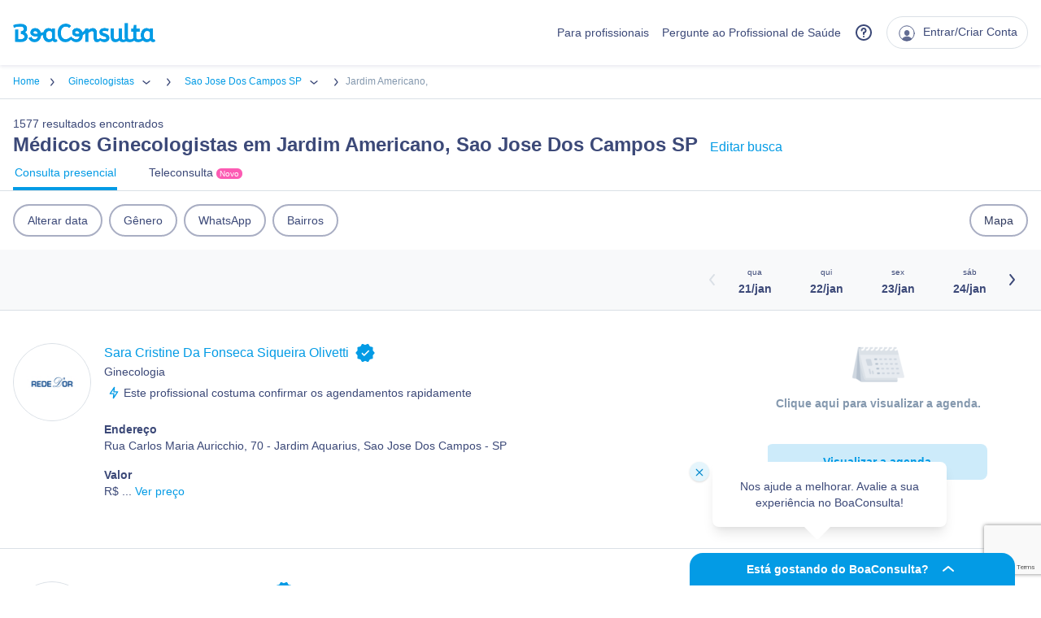

--- FILE ---
content_type: text/html; charset=utf-8
request_url: https://www.boaconsulta.com/especialistas/ginecologistas/sao-jose-dos-campos-sp/jardim-americano
body_size: 69377
content:
<!doctype html>
<html data-n-head-ssr lang="pt-br" data-n-head="%7B%22lang%22:%7B%22ssr%22:%22pt-br%22%7D%7D">
  <head >
    <meta data-n-head="ssr" charset="utf-8"><meta data-n-head="ssr" name="viewport" content="width=device-width, initial-scale=1, user-scalable=0, viewport-fit=cover"><meta data-n-head="ssr" name="google-signin-client_id" content="302969319446-ltc7o7hl7ov2epknov4jnmngdv7scg0d.apps.googleusercontent.com"><meta data-n-head="ssr" name="apple-itunes-app" content="app-id=926648435"><meta data-n-head="ssr" name="smartbanner:title" content="BoaConsulta"><meta data-n-head="ssr" name="smartbanner:author" content="www.boaconsulta.com"><meta data-n-head="ssr" name="smartbanner:price" content="Grátis"><meta data-n-head="ssr" name="smartbanner:price-suffix-google" content=" - na Google Play"><meta data-n-head="ssr" name="smartbanner:icon-google" content="/icons/app/app.png"><meta data-n-head="ssr" name="smartbanner:button" content="INSTALAR"><meta data-n-head="ssr" name="smartbanner:button-url-google" content="http://play.google.com/store/apps/details?id=com.boaconsulta&amp;amp;referrer=utm_source%3Dwww.boaconsulta.com%26utm_medium%3Dreferral%26utm_campaign%3Dsmart-banner"><meta data-n-head="ssr" name="smartbanner:enabled-platforms" content="android"><meta data-n-head="ssr" name="al:ios:app_store_id" content="926648435"><meta data-n-head="ssr" name="al:ios:app_name" content="BoaConsulta"><meta data-n-head="ssr" name="al:android:package" content="com.boaconsulta"><meta data-n-head="ssr" name="al:android:app_name" content="BoaConsulta"><meta data-n-head="ssr" property="og:url" content="https://www.boaconsulta.com/especialistas/ginecologistas/sao-jose-dos-campos-sp/jardim-americano"><meta data-n-head="ssr" property="og:title" content="Os Ginecologistas mais indicados 
         em
        Jardim Americano, 
        Sao Jose Dos Campos 
        SP | BoaConsulta"><meta data-n-head="ssr" data-hid="meta-description" name="description" content="Procurando por Ginecologistas 
         em
        Jardim Americano, 
        Sao Jose Dos Campos 
        SP? Encontre os melhores médicos e especialistas da saúde recomendados pelo BoaConsulta com agendamento online, teleconsultas e avaliações."><meta data-n-head="ssr" property="og:description" content="Procurando por Ginecologistas 
         em
        Jardim Americano, 
        Sao Jose Dos Campos 
        SP? Encontre os melhores médicos e especialistas da saúde recomendados pelo BoaConsulta com agendamento online, teleconsultas e avaliações."><title>Os Ginecologistas mais indicados 
         em
        Jardim Americano, 
        Sao Jose Dos Campos 
        SP | BoaConsulta</title><link data-n-head="ssr" href="https://admin.boaconsulta.com/api/v2" rel="preconnect"><link data-n-head="ssr" href="https://boaconsulta-assets.s3.amazonaws.com" rel="preconnect"><link data-n-head="ssr" href="https://www.googletagmanager.com" rel="preconnect"><link data-n-head="ssr" href="https://www.google-analytics.com" rel="preconnect"><link data-n-head="ssr" href="https://a2f506afcc2c80e2.cdn.gocache.net" rel="preconnect"><link data-n-head="ssr" href="https://a2f506afcc2c80e2.cdn.gocache.net" rel="dns-prefetch"><link data-n-head="ssr" href="https://cdn.boaconsulta.com" rel="preconnect"><link data-n-head="ssr" href="https://cdn.boaconsulta.com" rel="dns-prefetch"><link data-n-head="ssr" href="/favicons/apple-touch-icon-57x57.png" rel="apple-touch-icon" sizes="57x57" type="image/vnd.microsoft.icon"><link data-n-head="ssr" href="/favicons/apple-touch-icon-114x114.png" rel="apple-touch-icon" sizes="114x114" type="image/vnd.microsoft.icon"><link data-n-head="ssr" href="/favicons/apple-touch-icon-72x72.png" rel="apple-touch-icon" sizes="72x72" type="image/vnd.microsoft.icon"><link data-n-head="ssr" href="/favicons/apple-touch-icon-144x144.png" rel="apple-touch-icon" sizes="144x144" type="image/vnd.microsoft.icon"><link data-n-head="ssr" href="/favicons/apple-touch-icon-60x60.png" rel="apple-touch-icon" sizes="60x60" type="image/vnd.microsoft.icon"><link data-n-head="ssr" href="/favicons/apple-touch-icon-120x120.png" rel="apple-touch-icon" sizes="120x120" type="image/vnd.microsoft.icon"><link data-n-head="ssr" href="/favicons/apple-touch-icon-76x76.png" rel="apple-touch-icon" sizes="76x76" type="image/vnd.microsoft.icon"><link data-n-head="ssr" href="/favicons/apple-touch-icon-152x152.png" rel="apple-touch-icon" sizes="152x152" type="image/vnd.microsoft.icon"><link data-n-head="ssr" href="/favicons/apple-touch-icon-180x180.png" rel="apple-touch-icon" sizes="152x152" type="image/vnd.microsoft.icon"><link data-n-head="ssr" href="/favicons/android-chrome-192x192.png" rel="icon" sizes="192x192" type="image/vnd.microsoft.icon"><link data-n-head="ssr" href="/favicons/favicon-194x194.png" rel="icon" sizes="194x194" type="image/png"><link data-n-head="ssr" href="/favicons/favicon-96x96.png" rel="icon" sizes="96x96" type="image/png"><link data-n-head="ssr" href="/favicons/favicon-16x16.png" rel="icon" sizes="16x16" type="image/png"><link data-n-head="ssr" href="/favicons/favicon-32x32.png" rel="icon" sizes="32x32" type="image/png"><link data-n-head="ssr" rel="icon" type="image/x-icon" href="/favicon.ico"><link data-n-head="ssr" rel="canonical" href="https://www.boaconsulta.com/especialistas/ginecologistas/sao-jose-dos-campos-sp/jardim-americano"><script data-n-head="ssr" data-hid="gtm-script">if(!window._gtm_init){window._gtm_init=1;(function(w,n,d,m,e,p){w[d]=(w[d]==1||n[d]=='yes'||n[d]==1||n[m]==1||(w[e]&&w[e][p]&&w[e][p]()))?1:0})(window,navigator,'doNotTrack','msDoNotTrack','external','msTrackingProtectionEnabled');(function(w,d,s,l,x,y){w[x]={};w._gtm_inject=function(i){if(w.doNotTrack||w[x][i])return;w[x][i]=1;w[l]=w[l]||[];w[l].push({'gtm.start':new Date().getTime(),event:'gtm.js'});var f=d.getElementsByTagName(s)[0],j=d.createElement(s);j.async=true;j.src='https://www.googletagmanager.com/gtm.js?id='+i;f.parentNode.insertBefore(j,f);};w[y]('GTM-P8RFXB3')})(window,document,'script','dataLayer','_gtm_ids','_gtm_inject')}</script><link rel="preload" href="/bc-site-v3/5c1f6d3.modern.js" as="script"><link rel="preload" href="/bc-site-v3/abe4730.modern.js" as="script"><link rel="preload" href="/bc-site-v3/2a1f172.modern.js" as="script"><link rel="preload" href="/bc-site-v3/7784be8.modern.js" as="script"><link rel="preload" href="/bc-site-v3/95c8022.modern.js" as="script"><link rel="preload" href="/bc-site-v3/d3573ad.modern.js" as="script"><link rel="preload" href="/bc-site-v3/de636ce.modern.js" as="script"><link rel="preload" href="/bc-site-v3/050f11b.modern.js" as="script"><link rel="preload" href="/bc-site-v3/5e42e20.modern.js" as="script"><link rel="preload" href="/bc-site-v3/3b8851b.modern.js" as="script"><link rel="preload" href="/bc-site-v3/80a32cf.modern.js" as="script"><link rel="preload" href="/bc-site-v3/3118cd9.modern.js" as="script"><link rel="preload" href="/bc-site-v3/514284e.modern.js" as="script"><style data-vue-ssr-id="d706d280:0 349f04f8:0 2ecfe185:0 b403fadc:0 a0ce8e4a:0 81b2064a:0 5174fa39:0">/*! tailwindcss v2.2.19 | MIT License | https://tailwindcss.com*/

/*! modern-normalize v1.1.0 | MIT License | https://github.com/sindresorhus/modern-normalize */html{line-height:1.15;-moz-tab-size:4;-o-tab-size:4;tab-size:4;-webkit-text-size-adjust:100%}body{font-family:system-ui,-apple-system,Segoe UI,Roboto,Ubuntu,Cantarell,Noto Sans,sans-serif,"Segoe UI",Helvetica,Arial,"Apple Color Emoji","Segoe UI Emoji";margin:0}hr{color:inherit;height:0}abbr[title]{text-decoration:underline;-webkit-text-decoration:underline dotted;text-decoration:underline dotted}b,strong{font-weight:bolder}code,kbd,pre,samp{font-family:ui-monospace,SFMono-Regular,Consolas,"Liberation Mono",Menlo,monospace;font-size:1em}small{font-size:80%}sub,sup{font-size:75%;line-height:0;position:relative;vertical-align:baseline}sub{bottom:-.25em}sup{top:-.5em}table{border-color:inherit;text-indent:0}button,input,optgroup,select,textarea{font-family:inherit;font-size:100%;line-height:1.15;margin:0}button,select{text-transform:none}[type=button],[type=reset],[type=submit],button{-webkit-appearance:button}::-moz-focus-inner{border-style:none;padding:0}legend{padding:0}progress{vertical-align:baseline}::-webkit-inner-spin-button,::-webkit-outer-spin-button{height:auto}[type=search]{-webkit-appearance:textfield;outline-offset:-2px}::-webkit-search-decoration{-webkit-appearance:none}::-webkit-file-upload-button{-webkit-appearance:button;font:inherit}summary{display:list-item}blockquote,dd,dl,figure,h1,h2,h3,h4,h5,h6,hr,p,pre{margin:0}button{background-color:transparent;background-image:none}fieldset,ol,ul{margin:0;padding:0}ol,ul{list-style:none}html{font-family:ui-sans-serif,system-ui,-apple-system,Segoe UI,Roboto,Ubuntu,Cantarell,Noto Sans,sans-serif,BlinkMacSystemFont,"Segoe UI","Helvetica Neue",Arial,"Noto Sans","Apple Color Emoji","Segoe UI Emoji","Segoe UI Symbol","Noto Color Emoji";line-height:1.5}body{font-family:inherit;line-height:inherit}*,:after,:before{border:0 solid;box-sizing:border-box}hr{border-top-width:1px}img{border-style:solid}textarea{resize:vertical}input::-moz-placeholder,textarea::-moz-placeholder{color:#b5c1ce;opacity:1}input::placeholder,textarea::placeholder{color:#b5c1ce;opacity:1}[role=button],button{cursor:pointer}table{border-collapse:collapse}h1,h2,h3,h4,h5,h6{font-size:inherit;font-weight:inherit}a{color:inherit;text-decoration:inherit}button,input,optgroup,select,textarea{color:inherit;line-height:inherit;padding:0}code,kbd,pre,samp{font-family:ui-monospace,SFMono-Regular,Menlo,Monaco,Consolas,"Liberation Mono","Courier New",monospace}audio,canvas,embed,iframe,img,object,svg,video{display:block;vertical-align:middle}img,video{height:auto;max-width:100%}[hidden]{display:none}*,:after,:before{--tw-border-opacity:1;border-color:#e6eaef;border-color:rgba(230,234,239,var(--tw-border-opacity))}*{scrollbar-color:auto;scrollbar-width:auto}.break-inside-avoid{-moz-column-break-inside:avoid;break-inside:avoid;page-break-inside:avoid;display:inline-block}.container{width:100%}@media (min-width:640px){.container{max-width:640px}}@media (min-width:768px){.container{max-width:768px}}@media (min-width:1024px){.container{max-width:1024px}}@media (min-width:1280px){.container{max-width:1280px}}@media (min-width:1536px){.container{max-width:1536px}}.visible{visibility:visible}.fixed{position:fixed}.absolute{position:absolute}.relative{position:relative}.sticky{position:sticky}.inset-0{bottom:0;top:0}.inset-0,.inset-x-0{left:0;right:0}.top-0{top:0}.top-1{top:.25rem}.top-4{top:1rem}.top-6{top:1.5rem}.top-8{top:2rem}.top-10{top:2.5rem}.top-12{top:3rem}.top-16{top:4rem}.top-20{top:5rem}.top-28{top:7rem}.-top-3{top:-.75rem}.top-full{top:100%}.top-1\/10{top:10%}.top-1\.1\/2{top:55%}.right-0{right:0}.right-4{right:1rem}.right-8{right:2rem}.right-12{right:3rem}.-right-3{right:-.75rem}.bottom-0{bottom:0}.bottom-4{bottom:1rem}.bottom-5{bottom:1.25rem}.bottom-8{bottom:2rem}.bottom-12{bottom:3rem}.-bottom-6{bottom:-1.5rem}.left-0{left:0}.left-1{left:.25rem}.left-4{left:1rem}.left-16{left:4rem}.z-10{z-index:10}.z-20{z-index:20}.z-30{z-index:30}.z-35{z-index:35}.z-40{z-index:40}.z-50{z-index:50}.z-99{z-index:99}.col-span-1{grid-column:span 1/span 1}.col-span-2{grid-column:span 2/span 2}.col-span-3{grid-column:span 3/span 3}.float-right{float:right}.m-0{margin:0}.m-2{margin:.5rem}.m-4{margin:1rem}.m-5{margin:1.25rem}.m-6{margin:1.5rem}.m-auto{margin:auto}.-m-2{margin:-.5rem}.mx-1{margin-left:.25rem;margin-right:.25rem}.mx-2{margin-left:.5rem;margin-right:.5rem}.mx-4{margin-left:1rem;margin-right:1rem}.mx-5{margin-left:1.25rem;margin-right:1.25rem}.mx-6{margin-left:1.5rem;margin-right:1.5rem}.mx-8{margin-left:2rem;margin-right:2rem}.mx-auto{margin-left:auto;margin-right:auto}.-mx-1{margin-left:-.25rem;margin-right:-.25rem}.-mx-2{margin-left:-.5rem;margin-right:-.5rem}.-mx-4{margin-left:-1rem;margin-right:-1rem}.-mx-6{margin-left:-1.5rem;margin-right:-1.5rem}.my-1{margin-bottom:.25rem;margin-top:.25rem}.my-2{margin-bottom:.5rem;margin-top:.5rem}.my-3{margin-bottom:.75rem;margin-top:.75rem}.my-4{margin-bottom:1rem;margin-top:1rem}.my-5{margin-bottom:1.25rem;margin-top:1.25rem}.my-6{margin-bottom:1.5rem;margin-top:1.5rem}.my-8{margin-bottom:2rem;margin-top:2rem}.my-10{margin-bottom:2.5rem;margin-top:2.5rem}.my-12{margin-bottom:3rem;margin-top:3rem}.my-16{margin-bottom:4rem;margin-top:4rem}.my-20{margin-bottom:5rem;margin-top:5rem}.my-24{margin-bottom:6rem;margin-top:6rem}.mt-0{margin-top:0}.mt-1{margin-top:.25rem}.mt-2{margin-top:.5rem}.mt-3{margin-top:.75rem}.mt-4{margin-top:1rem}.mt-5{margin-top:1.25rem}.mt-6{margin-top:1.5rem}.mt-7{margin-top:1.75rem}.mt-8{margin-top:2rem}.mt-10{margin-top:2.5rem}.mt-12{margin-top:3rem}.mt-16{margin-top:4rem}.mt-18{margin-top:4.5rem}.mt-20{margin-top:5rem}.mt-24{margin-top:6rem}.mt-32{margin-top:8rem}.mt-0\.6{margin-top:.2rem}.-mt-1{margin-top:-.25rem}.-mt-2{margin-top:-.5rem}.-mt-3{margin-top:-.75rem}.-mt-5{margin-top:-1.25rem}.-mt-10{margin-top:-2.5rem}.-mt-12{margin-top:-3rem}.-mt-16{margin-top:-4rem}.-mt-18{margin-top:-4.5rem}.-mt-40{margin-top:-10rem}.mr-1{margin-right:.25rem}.mr-2{margin-right:.5rem}.mr-3{margin-right:.75rem}.mr-4{margin-right:1rem}.mr-5{margin-right:1.25rem}.mr-6{margin-right:1.5rem}.mr-8{margin-right:2rem}.-mr-1{margin-right:-.25rem}.-mr-2{margin-right:-.5rem}.-mr-4{margin-right:-1rem}.-mr-6{margin-right:-1.5rem}.-mr-16{margin-right:-4rem}.mb-0{margin-bottom:0}.mb-1{margin-bottom:.25rem}.mb-2{margin-bottom:.5rem}.mb-3{margin-bottom:.75rem}.mb-4{margin-bottom:1rem}.mb-5{margin-bottom:1.25rem}.mb-6{margin-bottom:1.5rem}.mb-8{margin-bottom:2rem}.mb-10{margin-bottom:2.5rem}.mb-12{margin-bottom:3rem}.mb-16{margin-bottom:4rem}.mb-18{margin-bottom:4.5rem}.mb-20{margin-bottom:5rem}.mb-24{margin-bottom:6rem}.mb-32{margin-bottom:8rem}.-mb-1{margin-bottom:-.25rem}.-mb-2{margin-bottom:-.5rem}.-mb-4{margin-bottom:-1rem}.-mb-12{margin-bottom:-3rem}.-mb-16{margin-bottom:-4rem}.ml-0{margin-left:0}.ml-1{margin-left:.25rem}.ml-2{margin-left:.5rem}.ml-3{margin-left:.75rem}.ml-4{margin-left:1rem}.ml-5{margin-left:1.25rem}.ml-6{margin-left:1.5rem}.ml-8{margin-left:2rem}.ml-10{margin-left:2.5rem}.ml-12{margin-left:3rem}.ml-24{margin-left:6rem}.-ml-2{margin-left:-.5rem}.-ml-4{margin-left:-1rem}.-ml-5{margin-left:-1.25rem}.-ml-6{margin-left:-1.5rem}.-ml-8{margin-left:-2rem}.-ml-12{margin-left:-3rem}.-ml-28{margin-left:-7rem}.-ml-px{margin-left:-1px}.block{display:block}.inline-block{display:inline-block}.inline{display:inline}.flex{display:flex}.inline-flex{display:inline-flex}.table{display:table}.grid{display:grid}.hidden{display:none}.h-0{height:0}.h-1{height:.25rem}.h-2{height:.5rem}.h-3{height:.75rem}.h-4{height:1rem}.h-5{height:1.25rem}.h-6{height:1.5rem}.h-8{height:2rem}.h-9{height:2.25rem}.h-10{height:2.5rem}.h-12{height:3rem}.h-14{height:3.5rem}.h-15{height:3.75rem}.h-16{height:4rem}.h-18{height:4.5rem}.h-20{height:5rem}.h-24{height:6rem}.h-28{height:7rem}.h-32{height:8rem}.h-36{height:9rem}.h-40{height:10rem}.h-41{height:10.25rem}.h-42{height:10.5rem}.h-44{height:11rem}.h-48{height:12rem}.h-51{height:12.75rem}.h-56{height:14rem}.h-60{height:15rem}.h-64{height:16rem}.h-72{height:18rem}.h-80{height:20rem}.h-90{height:22.5rem}.h-632{height:39.5rem}.h-auto{height:auto}.h-full{height:100%}.h-screen{height:100vh}.max-h-67{max-height:16.875rem}.max-h-75{max-height:75vh}.max-h-full{max-height:100%}.max-h-screen{max-height:100vh}.max-h-98\.5{max-height:24.625rem}.min-h-12{min-height:3rem}.min-h-14{min-height:3.5rem}.min-h-20{min-height:5rem}.min-h-73{min-height:18.25rem}.min-h-112{min-height:28rem}.min-h-full{min-height:100%}.min-h-screen{min-height:100vh}.w-1{width:.25rem}.w-2{width:.5rem}.w-3{width:.75rem}.w-4{width:1rem}.w-5{width:1.25rem}.w-6{width:1.5rem}.w-8{width:2rem}.w-9{width:2.25rem}.w-10{width:2.5rem}.w-12{width:3rem}.w-15{width:3.75rem}.w-16{width:4rem}.w-18{width:4.5rem}.w-20{width:5rem}.w-24{width:6rem}.w-28{width:7rem}.w-32{width:8rem}.w-36{width:9rem}.w-40{width:10rem}.w-48{width:12rem}.w-56{width:14rem}.w-60{width:15rem}.w-64{width:16rem}.w-72{width:18rem}.w-78{width:19.5rem}.w-80{width:20rem}.w-90{width:22.5rem}.w-100{width:25rem}.w-112{width:28rem}.w-120{width:30rem}.w-125{width:31.25rem}.w-180{width:45rem}.w-auto{width:auto}.w-1\/2{width:50%}.w-1\/3{width:33.333333%}.w-2\/3{width:66.666667%}.w-1\/4{width:25%}.w-2\/4{width:50%}.w-3\/4{width:75%}.w-1\/5{width:20%}.w-3\/5{width:60%}.w-4\/5{width:80%}.w-3\/6{width:50%}.w-4\/6{width:66.666667%}.w-5\/6{width:83.333333%}.w-1\/12{width:8.333333%}.w-2\/12{width:16.666667%}.w-3\/12{width:25%}.w-4\/12{width:33.333333%}.w-5\/12{width:41.666667%}.w-6\/12{width:50%}.w-7\/12{width:58.333333%}.w-8\/12{width:66.666667%}.w-9\/12{width:75%}.w-10\/12{width:83.333333%}.w-11\/12{width:91.666667%}.w-full{width:100%}.w-screen{width:100vw}.w-fit-content{width:-moz-fit-content;width:fit-content}.w-max-content{width:-moz-max-content;width:max-content}.min-w-48{min-width:12rem}.min-w-78{min-width:19.5rem}.min-w-92{min-width:23rem}.min-w-full{min-width:100%}.max-w-72{max-width:18rem}.max-w-75{max-width:75vw}.max-w-112{max-width:28rem}.max-w-xs{max-width:20rem}.max-w-sm{max-width:24rem}.max-w-md{max-width:28rem}.max-w-lg{max-width:32rem}.max-w-xl{max-width:36rem}.max-w-2xl{max-width:42rem}.max-w-3xl{max-width:48rem}.max-w-4xl{max-width:56rem}.max-w-5xl{max-width:64rem}.max-w-full{max-width:100%}.max-w-7\/10{max-width:70%}.max-w-3\/4{max-width:75%}.max-w-9xl{max-width:96rem}.flex-1{flex:1 1 0%}.flex-initial{flex:0 1 auto}.flex-shrink-0{flex-shrink:0}.flex-grow{flex-grow:1}.transform{--tw-translate-x:0;--tw-translate-y:0;--tw-rotate:0;--tw-skew-x:0;--tw-skew-y:0;--tw-scale-x:1;--tw-scale-y:1;transform:translateX(0) translateY(0) rotate(0) skewX(0) skewY(0) scaleX(1) scaleY(1);transform:translateX(var(--tw-translate-x)) translateY(var(--tw-translate-y)) rotate(var(--tw-rotate)) skewX(var(--tw-skew-x)) skewY(var(--tw-skew-y)) scaleX(var(--tw-scale-x)) scaleY(var(--tw-scale-y))}.translate-x-12{--tw-translate-x:3rem}.-translate-x-1\/2{--tw-translate-x:-50%}.translate-y-0{--tw-translate-y:0px}.translate-y-12{--tw-translate-y:3rem}.translate-y-32{--tw-translate-y:8rem}.-translate-y-full{--tw-translate-y:-100%}.hover\:-translate-y-1:hover{--tw-translate-y:-0.25rem}.group:hover .group-hover\:translate-x-2{--tw-translate-x:0.5rem}.-rotate-90{--tw-rotate:-90deg}.scale-95{--tw-scale-x:.95;--tw-scale-y:.95}.scale-100{--tw-scale-x:1;--tw-scale-y:1}.scale-125{--tw-scale-x:1.25;--tw-scale-y:1.25}@keyframes spin{to{transform:rotate(1turn)}}@keyframes ping{75%,to{opacity:0;transform:scale(2)}}@keyframes pulse{50%{opacity:.5}}@keyframes bounce{0%,to{animation-timing-function:cubic-bezier(.8,0,1,1);transform:translateY(-25%)}50%{animation-timing-function:cubic-bezier(0,0,.2,1);transform:none}}.animate-pulse{animation:pulse 2s cubic-bezier(.4,0,.6,1) infinite}.cursor-auto{cursor:auto}.cursor-default{cursor:default}.cursor-pointer{cursor:pointer}.cursor-wait{cursor:wait}.cursor-text{cursor:text}.cursor-not-allowed{cursor:not-allowed}.disabled\:cursor-default:disabled{cursor:default}.select-none{-webkit-user-select:none;-moz-user-select:none;user-select:none}.resize-none{resize:none}.list-none{list-style-type:none}.list-disc{list-style-type:disc}.list-decimal{list-style-type:decimal}.grid-flow-row{grid-auto-flow:row}.grid-cols-1{grid-template-columns:repeat(1,minmax(0,1fr))}.grid-cols-2{grid-template-columns:repeat(2,minmax(0,1fr))}.grid-cols-3{grid-template-columns:repeat(3,minmax(0,1fr))}.grid-cols-4{grid-template-columns:repeat(4,minmax(0,1fr))}.grid-cols-5{grid-template-columns:repeat(5,minmax(0,1fr))}.grid-cols-6{grid-template-columns:repeat(6,minmax(0,1fr))}.flex-row{flex-direction:row}.flex-col{flex-direction:column}.flex-col-reverse{flex-direction:column-reverse}.flex-wrap{flex-wrap:wrap}.flex-wrap-reverse{flex-wrap:wrap-reverse}.place-items-center{align-items:center;justify-items:center;place-items:center}.content-center{align-content:center}.content-between{align-content:space-between}.items-start{align-items:flex-start}.items-end{align-items:flex-end}.items-center{align-items:center}.items-baseline{align-items:baseline}.justify-start{justify-content:flex-start}.justify-end{justify-content:flex-end}.justify-center{justify-content:center}.justify-between{justify-content:space-between}.justify-around{justify-content:space-around}.justify-items-center{justify-items:center}.gap-2{gap:.5rem}.gap-3{gap:.75rem}.gap-4{gap:1rem}.gap-5{gap:1.25rem}.gap-6{gap:1.5rem}.gap-28{gap:7rem}.gap-x-32{-moz-column-gap:8rem;column-gap:8rem}.space-x-0>:not([hidden])~:not([hidden]){--tw-space-x-reverse:0;margin-left:0;margin-left:calc(0px*(1 - var(--tw-space-x-reverse)));margin-right:0;margin-right:calc(0px*var(--tw-space-x-reverse))}.space-x-1>:not([hidden])~:not([hidden]){--tw-space-x-reverse:0;margin-left:.25rem;margin-left:calc(.25rem*(1 - var(--tw-space-x-reverse)));margin-right:0;margin-right:calc(.25rem*var(--tw-space-x-reverse))}.space-x-2>:not([hidden])~:not([hidden]){--tw-space-x-reverse:0;margin-left:.5rem;margin-left:calc(.5rem*(1 - var(--tw-space-x-reverse)));margin-right:0;margin-right:calc(.5rem*var(--tw-space-x-reverse))}.space-x-3>:not([hidden])~:not([hidden]){--tw-space-x-reverse:0;margin-left:.75rem;margin-left:calc(.75rem*(1 - var(--tw-space-x-reverse)));margin-right:0;margin-right:calc(.75rem*var(--tw-space-x-reverse))}.space-x-4>:not([hidden])~:not([hidden]){--tw-space-x-reverse:0;margin-left:1rem;margin-left:calc(1rem*(1 - var(--tw-space-x-reverse)));margin-right:0;margin-right:calc(1rem*var(--tw-space-x-reverse))}.space-x-5>:not([hidden])~:not([hidden]){--tw-space-x-reverse:0;margin-left:1.25rem;margin-left:calc(1.25rem*(1 - var(--tw-space-x-reverse)));margin-right:0;margin-right:calc(1.25rem*var(--tw-space-x-reverse))}.space-x-6>:not([hidden])~:not([hidden]){--tw-space-x-reverse:0;margin-left:1.5rem;margin-left:calc(1.5rem*(1 - var(--tw-space-x-reverse)));margin-right:0;margin-right:calc(1.5rem*var(--tw-space-x-reverse))}.space-x-8>:not([hidden])~:not([hidden]){--tw-space-x-reverse:0;margin-left:2rem;margin-left:calc(2rem*(1 - var(--tw-space-x-reverse)));margin-right:0;margin-right:calc(2rem*var(--tw-space-x-reverse))}.space-x-16>:not([hidden])~:not([hidden]){--tw-space-x-reverse:0;margin-left:4rem;margin-left:calc(4rem*(1 - var(--tw-space-x-reverse)));margin-right:0;margin-right:calc(4rem*var(--tw-space-x-reverse))}.space-x-0\.6>:not([hidden])~:not([hidden]){--tw-space-x-reverse:0;margin-left:.2rem;margin-left:calc(.2rem*(1 - var(--tw-space-x-reverse)));margin-right:0;margin-right:calc(.2rem*var(--tw-space-x-reverse))}.-space-x-4>:not([hidden])~:not([hidden]){--tw-space-x-reverse:0;margin-left:-1rem;margin-left:calc(-1rem*(1 - var(--tw-space-x-reverse)));margin-right:0;margin-right:calc(-1rem*var(--tw-space-x-reverse))}.space-y-1>:not([hidden])~:not([hidden]){--tw-space-y-reverse:0;margin-bottom:0;margin-bottom:calc(.25rem*var(--tw-space-y-reverse));margin-top:.25rem;margin-top:calc(.25rem*(1 - var(--tw-space-y-reverse)))}.space-y-2>:not([hidden])~:not([hidden]){--tw-space-y-reverse:0;margin-bottom:0;margin-bottom:calc(.5rem*var(--tw-space-y-reverse));margin-top:.5rem;margin-top:calc(.5rem*(1 - var(--tw-space-y-reverse)))}.space-y-3>:not([hidden])~:not([hidden]){--tw-space-y-reverse:0;margin-bottom:0;margin-bottom:calc(.75rem*var(--tw-space-y-reverse));margin-top:.75rem;margin-top:calc(.75rem*(1 - var(--tw-space-y-reverse)))}.space-y-4>:not([hidden])~:not([hidden]){--tw-space-y-reverse:0;margin-bottom:0;margin-bottom:calc(1rem*var(--tw-space-y-reverse));margin-top:1rem;margin-top:calc(1rem*(1 - var(--tw-space-y-reverse)))}.space-y-5>:not([hidden])~:not([hidden]){--tw-space-y-reverse:0;margin-bottom:0;margin-bottom:calc(1.25rem*var(--tw-space-y-reverse));margin-top:1.25rem;margin-top:calc(1.25rem*(1 - var(--tw-space-y-reverse)))}.space-y-6>:not([hidden])~:not([hidden]){--tw-space-y-reverse:0;margin-bottom:0;margin-bottom:calc(1.5rem*var(--tw-space-y-reverse));margin-top:1.5rem;margin-top:calc(1.5rem*(1 - var(--tw-space-y-reverse)))}.space-y-8>:not([hidden])~:not([hidden]){--tw-space-y-reverse:0;margin-bottom:0;margin-bottom:calc(2rem*var(--tw-space-y-reverse));margin-top:2rem;margin-top:calc(2rem*(1 - var(--tw-space-y-reverse)))}.space-y-10>:not([hidden])~:not([hidden]){--tw-space-y-reverse:0;margin-bottom:0;margin-bottom:calc(2.5rem*var(--tw-space-y-reverse));margin-top:2.5rem;margin-top:calc(2.5rem*(1 - var(--tw-space-y-reverse)))}.space-y-px>:not([hidden])~:not([hidden]){--tw-space-y-reverse:0;margin-bottom:0;margin-bottom:calc(1px*var(--tw-space-y-reverse));margin-top:1px;margin-top:calc(1px*(1 - var(--tw-space-y-reverse)))}.divide-x>:not([hidden])~:not([hidden]){--tw-divide-x-reverse:0;border-left-width:1px;border-left-width:calc(1px*(1 - var(--tw-divide-x-reverse)));border-right-width:0;border-right-width:calc(1px*var(--tw-divide-x-reverse))}.divide-y>:not([hidden])~:not([hidden]){--tw-divide-y-reverse:0;border-bottom-width:0;border-bottom-width:calc(1px*var(--tw-divide-y-reverse));border-top-width:1px;border-top-width:calc(1px*(1 - var(--tw-divide-y-reverse)))}.divide-gray-100>:not([hidden])~:not([hidden]){--tw-divide-opacity:1;border-color:#f2f4f6;border-color:rgba(242,244,246,var(--tw-divide-opacity))}.divide-gray-200>:not([hidden])~:not([hidden]){--tw-divide-opacity:1;border-color:#e6eaef;border-color:rgba(230,234,239,var(--tw-divide-opacity))}.self-start{align-self:flex-start}.overflow-auto{overflow:auto}.overflow-hidden{overflow:hidden}.overflow-x-auto{overflow-x:auto}.overflow-y-auto{overflow-y:auto}.overflow-x-hidden{overflow-x:hidden}.overflow-y-hidden{overflow-y:hidden}.overflow-x-visible{overflow-x:visible}.overflow-y-visible{overflow-y:visible}.overflow-y-scroll{overflow-y:scroll}.truncate{overflow:hidden;text-overflow:ellipsis}.truncate,.whitespace-nowrap{white-space:nowrap}.whitespace-pre-line{white-space:pre-line}.break-words{word-wrap:break-word}.rounded-sm{border-radius:.125rem}.rounded{border-radius:.25rem}.rounded-md{border-radius:.375rem}.rounded-lg{border-radius:.5rem}.rounded-2xl,.rounded-xl{border-radius:1rem}.rounded-3xl{border-radius:1.5rem}.rounded-full{border-radius:9999px}.rounded-xxl{border-radius:1.25rem}.rounded-t-none{border-top-left-radius:0;border-top-right-radius:0}.rounded-t-lg{border-top-left-radius:.5rem;border-top-right-radius:.5rem}.rounded-t-xl{border-top-left-radius:1rem;border-top-right-radius:1rem}.rounded-t-3xl{border-top-left-radius:1.5rem;border-top-right-radius:1.5rem}.rounded-t-xxl{border-top-left-radius:1.25rem;border-top-right-radius:1.25rem}.rounded-r{border-bottom-right-radius:.25rem;border-top-right-radius:.25rem}.rounded-r-lg{border-bottom-right-radius:.5rem;border-top-right-radius:.5rem}.rounded-r-xl{border-bottom-right-radius:1rem;border-top-right-radius:1rem}.rounded-b-lg{border-bottom-left-radius:.5rem;border-bottom-right-radius:.5rem}.rounded-b-xl{border-bottom-left-radius:1rem;border-bottom-right-radius:1rem}.rounded-b-3xl{border-bottom-left-radius:1.5rem;border-bottom-right-radius:1.5rem}.rounded-l{border-bottom-left-radius:.25rem;border-top-left-radius:.25rem}.rounded-l-lg{border-bottom-left-radius:.5rem;border-top-left-radius:.5rem}.rounded-tl-none{border-top-left-radius:0}.rounded-tl-xl{border-top-left-radius:1rem}.rounded-tl-3xl{border-top-left-radius:1.5rem}.rounded-tr-xl{border-top-right-radius:1rem}.rounded-bl-xl{border-bottom-left-radius:1rem}.rounded-bl-3xl{border-bottom-left-radius:1.5rem}.border-0{border-width:0}.border-2{border-width:2px}.border-3{border-width:3px}.border-8{border-width:8px}.border{border-width:1px}.disabled\:border-0:disabled{border-width:0}.border-t-0{border-top-width:0}.border-t-2{border-top-width:2px}.border-t{border-top-width:1px}.border-r{border-right-width:1px}.border-b-2{border-bottom-width:2px}.border-b{border-bottom-width:1px}.border-l-2{border-left-width:2px}.border-l{border-left-width:1px}.last\:border-b-0:last-child{border-bottom-width:0}.border-dashed{border-style:dashed}.border-none{border-style:none}.border-primary-100{--tw-border-opacity:1;border-color:#e5f5fc;border-color:rgba(229,245,252,var(--tw-border-opacity))}.border-primary-300{--tw-border-opacity:1;border-color:#b3e1f7;border-color:rgba(179,225,247,var(--tw-border-opacity))}.border-primary-400{--tw-border-opacity:1;border-color:#9ad7f5;border-color:rgba(154,215,245,var(--tw-border-opacity))}.border-primary-500{--tw-border-opacity:1;border-color:#039be5;border-color:rgba(3,155,229,var(--tw-border-opacity))}.border-primary-600{--tw-border-opacity:1;border-color:#0289cc;border-color:rgba(2,137,204,var(--tw-border-opacity))}.border-action-300{--tw-border-opacity:1;border-color:#b3e1f7;border-color:rgba(179,225,247,var(--tw-border-opacity))}.border-action-500{--tw-border-opacity:1;border-color:#039be5;border-color:rgba(3,155,229,var(--tw-border-opacity))}.border-text-400{--tw-border-opacity:1;border-color:#a9aec3;border-color:rgba(169,174,195,var(--tw-border-opacity))}.border-text-500{--tw-border-opacity:1;border-color:#3c4978;border-color:rgba(60,73,120,var(--tw-border-opacity))}.border-text-600{--tw-border-opacity:1;border-color:#2f395e;border-color:rgba(47,57,94,var(--tw-border-opacity))}.border-danger-500{--tw-border-opacity:1;border-color:#ec4673;border-color:rgba(236,70,115,var(--tw-border-opacity))}.border-warning-600{--tw-border-opacity:1;border-color:#e6a400;border-color:rgba(230,164,0,var(--tw-border-opacity))}.border-telemedicine-100{--tw-border-opacity:1;border-color:#feeef7;border-color:rgba(254,238,247,var(--tw-border-opacity))}.border-appointment-500{--tw-border-opacity:1;border-color:#039be5;border-color:rgba(3,155,229,var(--tw-border-opacity))}.border-gray-100{--tw-border-opacity:1;border-color:#f2f4f6;border-color:rgba(242,244,246,var(--tw-border-opacity))}.border-gray-200{--tw-border-opacity:1;border-color:#e6eaef;border-color:rgba(230,234,239,var(--tw-border-opacity))}.border-gray-300{--tw-border-opacity:1;border-color:#dae0e6;border-color:rgba(218,224,230,var(--tw-border-opacity))}.border-gray-400{--tw-border-opacity:1;border-color:#b5c1ce;border-color:rgba(181,193,206,var(--tw-border-opacity))}.border-gray-500{--tw-border-opacity:1;border-color:#8498ae;border-color:rgba(132,152,174,var(--tw-border-opacity))}.border-gray-600{--tw-border-opacity:1;border-color:#708294;border-color:rgba(112,130,148,var(--tw-border-opacity))}.border-whatsapp-500{--tw-border-opacity:1;border-color:#25d366;border-color:rgba(37,211,102,var(--tw-border-opacity))}.border-white{--tw-border-opacity:1;border-color:#fff;border-color:rgba(255,255,255,var(--tw-border-opacity))}.border-outline{--tw-border-opacity:1;border-color:#b7c7d6;border-color:rgba(183,199,214,var(--tw-border-opacity))}.border-transparent{border-color:transparent}.disabled\:border-text-400:disabled{--tw-border-opacity:1;border-color:#a9aec3;border-color:rgba(169,174,195,var(--tw-border-opacity))}.hover\:border-primary-100:hover{--tw-border-opacity:1;border-color:#e5f5fc;border-color:rgba(229,245,252,var(--tw-border-opacity))}.hover\:border-primary-200:hover{--tw-border-opacity:1;border-color:#cdebfa;border-color:rgba(205,235,250,var(--tw-border-opacity))}.hover\:border-primary-500:hover{--tw-border-opacity:1;border-color:#039be5;border-color:rgba(3,155,229,var(--tw-border-opacity))}.hover\:border-primary-600:hover{--tw-border-opacity:1;border-color:#0289cc;border-color:rgba(2,137,204,var(--tw-border-opacity))}.hover\:border-text-600:hover{--tw-border-opacity:1;border-color:#2f395e;border-color:rgba(47,57,94,var(--tw-border-opacity))}.hover\:border-danger-500:hover{--tw-border-opacity:1;border-color:#ec4673;border-color:rgba(236,70,115,var(--tw-border-opacity))}.hover\:border-telemedicine-100:hover{--tw-border-opacity:1;border-color:#feeef7;border-color:rgba(254,238,247,var(--tw-border-opacity))}.hover\:border-telemedicine-200:hover{--tw-border-opacity:1;border-color:#fedef0;border-color:rgba(254,222,240,var(--tw-border-opacity))}.bg-primary-100{--tw-bg-opacity:1;background-color:#e5f5fc;background-color:rgba(229,245,252,var(--tw-bg-opacity))}.bg-primary-200{--tw-bg-opacity:1;background-color:#cdebfa;background-color:rgba(205,235,250,var(--tw-bg-opacity))}.bg-primary-300{--tw-bg-opacity:1;background-color:#b3e1f7;background-color:rgba(179,225,247,var(--tw-bg-opacity))}.bg-primary-400{--tw-bg-opacity:1;background-color:#9ad7f5;background-color:rgba(154,215,245,var(--tw-bg-opacity))}.bg-primary-500{--tw-bg-opacity:1;background-color:#039be5;background-color:rgba(3,155,229,var(--tw-bg-opacity))}.bg-primary-600{--tw-bg-opacity:1;background-color:#0289cc;background-color:rgba(2,137,204,var(--tw-bg-opacity))}.bg-secondary-100{--tw-bg-opacity:1;background-color:#e7faf4;background-color:rgba(231,250,244,var(--tw-bg-opacity))}.bg-secondary-500{--tw-bg-opacity:1;background-color:#17d499;background-color:rgba(23,212,153,var(--tw-bg-opacity))}.bg-action-100{--tw-bg-opacity:1;background-color:#e5f5fc;background-color:rgba(229,245,252,var(--tw-bg-opacity))}.bg-action-200{--tw-bg-opacity:1;background-color:#cdebfa;background-color:rgba(205,235,250,var(--tw-bg-opacity))}.bg-action-300{--tw-bg-opacity:1;background-color:#b3e1f7;background-color:rgba(179,225,247,var(--tw-bg-opacity))}.bg-action-500{--tw-bg-opacity:1;background-color:#039be5;background-color:rgba(3,155,229,var(--tw-bg-opacity))}.bg-text-100{--tw-bg-opacity:1;background-color:#ebecf1;background-color:rgba(235,236,241,var(--tw-bg-opacity))}.bg-text-500{--tw-bg-opacity:1;background-color:#3c4978;background-color:rgba(60,73,120,var(--tw-bg-opacity))}.bg-text-600{--tw-bg-opacity:1;background-color:#2f395e;background-color:rgba(47,57,94,var(--tw-bg-opacity))}.bg-danger-100{--tw-bg-opacity:1;background-color:#fdecf1;background-color:rgba(253,236,241,var(--tw-bg-opacity))}.bg-danger-500{--tw-bg-opacity:1;background-color:#ec4673;background-color:rgba(236,70,115,var(--tw-bg-opacity))}.bg-danger-600{--tw-bg-opacity:1;background-color:#d43f67;background-color:rgba(212,63,103,var(--tw-bg-opacity))}.bg-warning-100{--tw-bg-opacity:1;background-color:#fff7e5;background-color:rgba(255,247,229,var(--tw-bg-opacity))}.bg-warning-200{--tw-bg-opacity:1;background-color:#fff1cc;background-color:rgba(255,241,204,var(--tw-bg-opacity))}.bg-warning-400{--tw-bg-opacity:1;background-color:#ffe399;background-color:rgba(255,227,153,var(--tw-bg-opacity))}.bg-warning-500{--tw-bg-opacity:1;background-color:#ffb800;background-color:rgba(255,184,0,var(--tw-bg-opacity))}.bg-green-100{--tw-bg-opacity:1;background-color:#e8fcf6;background-color:rgba(232,252,246,var(--tw-bg-opacity))}.bg-green-600{--tw-bg-opacity:1;background-color:#14ba86;background-color:rgba(20,186,134,var(--tw-bg-opacity))}.bg-telemedicine-100{--tw-bg-opacity:1;background-color:#feeef7;background-color:rgba(254,238,247,var(--tw-bg-opacity))}.bg-telemedicine-200{--tw-bg-opacity:1;background-color:#fedef0;background-color:rgba(254,222,240,var(--tw-bg-opacity))}.bg-telemedicine-400{--tw-bg-opacity:1;background-color:#febde1;background-color:rgba(254,189,225,var(--tw-bg-opacity))}.bg-telemedicine-500{--tw-bg-opacity:1;background-color:#fc5bb3;background-color:rgba(252,91,179,var(--tw-bg-opacity))}.bg-appointment-100{--tw-bg-opacity:1;background-color:#e5f5fc;background-color:rgba(229,245,252,var(--tw-bg-opacity))}.bg-appointment-400{--tw-bg-opacity:1;background-color:#9ad7f5;background-color:rgba(154,215,245,var(--tw-bg-opacity))}.bg-appointment-500{--tw-bg-opacity:1;background-color:#039be5;background-color:rgba(3,155,229,var(--tw-bg-opacity))}.bg-exam-100{--tw-bg-opacity:1;background-color:#e7faf4;background-color:rgba(231,250,244,var(--tw-bg-opacity))}.bg-exam-400{--tw-bg-opacity:1;background-color:#a2eed6;background-color:rgba(162,238,214,var(--tw-bg-opacity))}.bg-exam-500{--tw-bg-opacity:1;background-color:#17d499;background-color:rgba(23,212,153,var(--tw-bg-opacity))}.bg-vaccine-100{--tw-bg-opacity:1;background-color:#f2f0f7;background-color:rgba(242,240,247,var(--tw-bg-opacity))}.bg-vaccine-300{--tw-bg-opacity:1;background-color:#d9d1e8;background-color:rgba(217,209,232,var(--tw-bg-opacity))}.bg-vaccine-500{--tw-bg-opacity:1;background-color:#7f66b3;background-color:rgba(127,102,179,var(--tw-bg-opacity))}.bg-gray-100{--tw-bg-opacity:1;background-color:#f2f4f6;background-color:rgba(242,244,246,var(--tw-bg-opacity))}.bg-gray-200{--tw-bg-opacity:1;background-color:#e6eaef;background-color:rgba(230,234,239,var(--tw-bg-opacity))}.bg-gray-300{--tw-bg-opacity:1;background-color:#dae0e6;background-color:rgba(218,224,230,var(--tw-bg-opacity))}.bg-gray-400{--tw-bg-opacity:1;background-color:#b5c1ce;background-color:rgba(181,193,206,var(--tw-bg-opacity))}.bg-gray-500{--tw-bg-opacity:1;background-color:#8498ae;background-color:rgba(132,152,174,var(--tw-bg-opacity))}.bg-gray-600{--tw-bg-opacity:1;background-color:#708294;background-color:rgba(112,130,148,var(--tw-bg-opacity))}.bg-footer-100{--tw-bg-opacity:1;background-color:#233062;background-color:rgba(35,48,98,var(--tw-bg-opacity))}.bg-header-100{--tw-bg-opacity:1;background-color:#fff;background-color:rgba(255,255,255,var(--tw-bg-opacity))}.bg-hero-100{--tw-bg-opacity:1;background-color:#e5f5fc;background-color:rgba(229,245,252,var(--tw-bg-opacity))}.bg-whatsapp-500{--tw-bg-opacity:1;background-color:#25d366;background-color:rgba(37,211,102,var(--tw-bg-opacity))}.bg-white{--tw-bg-opacity:1;background-color:#fff;background-color:rgba(255,255,255,var(--tw-bg-opacity))}.bg-background{--tw-bg-opacity:1;background-color:#f8f9fa;background-color:rgba(248,249,250,var(--tw-bg-opacity))}.bg-transparent{background-color:transparent}.bg-backdrop{background-color:rgba(39,53,105,.5)}.hover\:bg-primary-100:hover{--tw-bg-opacity:1;background-color:#e5f5fc;background-color:rgba(229,245,252,var(--tw-bg-opacity))}.hover\:bg-primary-200:hover{--tw-bg-opacity:1;background-color:#cdebfa;background-color:rgba(205,235,250,var(--tw-bg-opacity))}.hover\:bg-primary-400:hover{--tw-bg-opacity:1;background-color:#9ad7f5;background-color:rgba(154,215,245,var(--tw-bg-opacity))}.hover\:bg-primary-500:hover{--tw-bg-opacity:1;background-color:#039be5;background-color:rgba(3,155,229,var(--tw-bg-opacity))}.hover\:bg-primary-600:hover{--tw-bg-opacity:1;background-color:#0289cc;background-color:rgba(2,137,204,var(--tw-bg-opacity))}.hover\:bg-action-200:hover{--tw-bg-opacity:1;background-color:#cdebfa;background-color:rgba(205,235,250,var(--tw-bg-opacity))}.hover\:bg-action-400:hover{--tw-bg-opacity:1;background-color:#9ad7f5;background-color:rgba(154,215,245,var(--tw-bg-opacity))}.hover\:bg-action-500:hover{--tw-bg-opacity:1;background-color:#039be5;background-color:rgba(3,155,229,var(--tw-bg-opacity))}.hover\:bg-action-600:hover{--tw-bg-opacity:1;background-color:#0289cc;background-color:rgba(2,137,204,var(--tw-bg-opacity))}.hover\:bg-text-100:hover{--tw-bg-opacity:1;background-color:#ebecf1;background-color:rgba(235,236,241,var(--tw-bg-opacity))}.hover\:bg-text-600:hover{--tw-bg-opacity:1;background-color:#2f395e;background-color:rgba(47,57,94,var(--tw-bg-opacity))}.hover\:bg-danger-100:hover{--tw-bg-opacity:1;background-color:#fdecf1;background-color:rgba(253,236,241,var(--tw-bg-opacity))}.hover\:bg-danger-300:hover{--tw-bg-opacity:1;background-color:#f9c7d5;background-color:rgba(249,199,213,var(--tw-bg-opacity))}.hover\:bg-danger-600:hover{--tw-bg-opacity:1;background-color:#d43f67;background-color:rgba(212,63,103,var(--tw-bg-opacity))}.hover\:bg-warning-600:hover{--tw-bg-opacity:1;background-color:#e6a400;background-color:rgba(230,164,0,var(--tw-bg-opacity))}.hover\:bg-telemedicine-200:hover{--tw-bg-opacity:1;background-color:#fedef0;background-color:rgba(254,222,240,var(--tw-bg-opacity))}.hover\:bg-telemedicine-500:hover{--tw-bg-opacity:1;background-color:#fc5bb3;background-color:rgba(252,91,179,var(--tw-bg-opacity))}.hover\:bg-telemedicine-600:hover{--tw-bg-opacity:1;background-color:#e352a2;background-color:rgba(227,82,162,var(--tw-bg-opacity))}.hover\:bg-appointment-600:hover{--tw-bg-opacity:1;background-color:#0289cc;background-color:rgba(2,137,204,var(--tw-bg-opacity))}.hover\:bg-exam-400:hover{--tw-bg-opacity:1;background-color:#a2eed6;background-color:rgba(162,238,214,var(--tw-bg-opacity))}.hover\:bg-exam-600:hover{--tw-bg-opacity:1;background-color:#14ba86;background-color:rgba(20,186,134,var(--tw-bg-opacity))}.hover\:bg-vaccine-200:hover{--tw-bg-opacity:1;background-color:#e5e0f0;background-color:rgba(229,224,240,var(--tw-bg-opacity))}.hover\:bg-vaccine-600:hover{--tw-bg-opacity:1;background-color:#6c5799;background-color:rgba(108,87,153,var(--tw-bg-opacity))}.hover\:bg-gray-100:hover{--tw-bg-opacity:1;background-color:#f2f4f6;background-color:rgba(242,244,246,var(--tw-bg-opacity))}.hover\:bg-gray-200:hover{--tw-bg-opacity:1;background-color:#e6eaef;background-color:rgba(230,234,239,var(--tw-bg-opacity))}.hover\:bg-gray-300:hover{--tw-bg-opacity:1;background-color:#dae0e6;background-color:rgba(218,224,230,var(--tw-bg-opacity))}.hover\:bg-whatsapp-600:hover{--tw-bg-opacity:1;background-color:#17b853;background-color:rgba(23,184,83,var(--tw-bg-opacity))}.hover\:bg-background:hover{--tw-bg-opacity:1;background-color:#f8f9fa;background-color:rgba(248,249,250,var(--tw-bg-opacity))}.hover\:bg-backdrop:hover{background-color:rgba(39,53,105,.5)}.focus\:bg-primary-100:focus{--tw-bg-opacity:1;background-color:#e5f5fc;background-color:rgba(229,245,252,var(--tw-bg-opacity))}.focus\:bg-primary-300:focus{--tw-bg-opacity:1;background-color:#b3e1f7;background-color:rgba(179,225,247,var(--tw-bg-opacity))}.focus\:bg-primary-600:focus{--tw-bg-opacity:1;background-color:#0289cc;background-color:rgba(2,137,204,var(--tw-bg-opacity))}.focus\:bg-action-300:focus{--tw-bg-opacity:1;background-color:#b3e1f7;background-color:rgba(179,225,247,var(--tw-bg-opacity))}.focus\:bg-action-400:focus{--tw-bg-opacity:1;background-color:#9ad7f5;background-color:rgba(154,215,245,var(--tw-bg-opacity))}.focus\:bg-action-600:focus{--tw-bg-opacity:1;background-color:#0289cc;background-color:rgba(2,137,204,var(--tw-bg-opacity))}.focus\:bg-telemedicine-400:focus{--tw-bg-opacity:1;background-color:#febde1;background-color:rgba(254,189,225,var(--tw-bg-opacity))}.focus\:bg-telemedicine-600:focus{--tw-bg-opacity:1;background-color:#e352a2;background-color:rgba(227,82,162,var(--tw-bg-opacity))}.focus\:bg-appointment-400:focus{--tw-bg-opacity:1;background-color:#9ad7f5;background-color:rgba(154,215,245,var(--tw-bg-opacity))}.focus\:bg-exam-500:focus{--tw-bg-opacity:1;background-color:#17d499;background-color:rgba(23,212,153,var(--tw-bg-opacity))}.focus\:bg-vaccine-400:focus{--tw-bg-opacity:1;background-color:#bfb3d9;background-color:rgba(191,179,217,var(--tw-bg-opacity))}.focus\:bg-vaccine-600:focus{--tw-bg-opacity:1;background-color:#6c5799;background-color:rgba(108,87,153,var(--tw-bg-opacity))}.focus\:bg-gray-300:focus{--tw-bg-opacity:1;background-color:#dae0e6;background-color:rgba(218,224,230,var(--tw-bg-opacity))}.disabled\:bg-primary-300:disabled{--tw-bg-opacity:1;background-color:#b3e1f7;background-color:rgba(179,225,247,var(--tw-bg-opacity))}.disabled\:bg-gray-200:disabled{--tw-bg-opacity:1;background-color:#e6eaef;background-color:rgba(230,234,239,var(--tw-bg-opacity))}.disabled\:bg-background:disabled{--tw-bg-opacity:1;background-color:#f8f9fa;background-color:rgba(248,249,250,var(--tw-bg-opacity))}.bg-opacity-25{--tw-bg-opacity:0.25}.bg-none{background-image:none}.bg-no-repeat{background-repeat:no-repeat}.fill-current{fill:currentColor}.stroke-current{stroke:currentColor}.object-contain{-o-object-fit:contain;object-fit:contain}.object-cover{-o-object-fit:cover;object-fit:cover}.p-0{padding:0}.p-1{padding:.25rem}.p-2{padding:.5rem}.p-3{padding:.75rem}.p-4{padding:1rem}.p-5{padding:1.25rem}.p-6{padding:1.5rem}.p-8{padding:2rem}.p-10{padding:2.5rem}.p-0\.5{padding:.125rem}.px-0{padding-left:0;padding-right:0}.px-1{padding-left:.25rem;padding-right:.25rem}.px-2{padding-left:.5rem;padding-right:.5rem}.px-3{padding-left:.75rem;padding-right:.75rem}.px-4{padding-left:1rem;padding-right:1rem}.px-5{padding-left:1.25rem;padding-right:1.25rem}.px-6{padding-left:1.5rem;padding-right:1.5rem}.px-8{padding-left:2rem;padding-right:2rem}.px-10{padding-left:2.5rem;padding-right:2.5rem}.px-12{padding-left:3rem;padding-right:3rem}.px-16{padding-left:4rem;padding-right:4rem}.px-20{padding-left:5rem;padding-right:5rem}.py-0{padding-bottom:0;padding-top:0}.py-1{padding-bottom:.25rem;padding-top:.25rem}.py-2{padding-bottom:.5rem;padding-top:.5rem}.py-3{padding-bottom:.75rem;padding-top:.75rem}.py-4{padding-bottom:1rem;padding-top:1rem}.py-5{padding-bottom:1.25rem;padding-top:1.25rem}.py-6{padding-bottom:1.5rem;padding-top:1.5rem}.py-8{padding-bottom:2rem;padding-top:2rem}.py-10{padding-bottom:2.5rem;padding-top:2.5rem}.py-12{padding-bottom:3rem;padding-top:3rem}.py-16{padding-bottom:4rem;padding-top:4rem}.py-20{padding-bottom:5rem;padding-top:5rem}.py-px{padding-bottom:1px;padding-top:1px}.pt-1{padding-top:.25rem}.pt-2{padding-top:.5rem}.pt-3{padding-top:.75rem}.pt-4{padding-top:1rem}.pt-6{padding-top:1.5rem}.pt-8{padding-top:2rem}.pt-10{padding-top:2.5rem}.pt-12{padding-top:3rem}.pt-16{padding-top:4rem}.pt-20{padding-top:5rem}.pt-2\.5{padding-top:.625rem}.pr-1{padding-right:.25rem}.pr-2{padding-right:.5rem}.pr-3{padding-right:.75rem}.pr-4{padding-right:1rem}.pr-5{padding-right:1.25rem}.pr-6{padding-right:1.5rem}.pr-8{padding-right:2rem}.pr-10{padding-right:2.5rem}.pb-0{padding-bottom:0}.pb-1{padding-bottom:.25rem}.pb-2{padding-bottom:.5rem}.pb-3{padding-bottom:.75rem}.pb-4{padding-bottom:1rem}.pb-5{padding-bottom:1.25rem}.pb-6{padding-bottom:1.5rem}.pb-8{padding-bottom:2rem}.pb-10{padding-bottom:2.5rem}.pb-16{padding-bottom:4rem}.pb-20{padding-bottom:5rem}.pb-32{padding-bottom:8rem}.pb-40{padding-bottom:10rem}.pl-1{padding-left:.25rem}.pl-2{padding-left:.5rem}.pl-3{padding-left:.75rem}.pl-4{padding-left:1rem}.pl-5{padding-left:1.25rem}.pl-6{padding-left:1.5rem}.pl-8{padding-left:2rem}.pl-10{padding-left:2.5rem}.pl-12{padding-left:3rem}.text-left{text-align:left}.text-center{text-align:center}.text-right{text-align:right}.align-middle{vertical-align:middle}.font-roboto{font-family:Roboto,Helvetica Neue,Helvetica,Segoe UI,Arial,sans-serif}.text-xs{font-size:.75rem;line-height:1rem}.text-sm{font-size:.875rem;line-height:1.25rem}.text-base{font-size:1rem;line-height:1.5rem}.text-lg{font-size:1.125rem}.text-lg,.text-xl{line-height:1.75rem}.text-xl{font-size:1.25rem}.text-2xl{font-size:1.5rem;line-height:2rem}.text-3xl{font-size:1.875rem;line-height:2.25rem}.text-4xl{font-size:2.25rem;line-height:2.5rem}.text-8xl{font-size:6rem;line-height:1}.text-3\.5xl{font-size:2rem}.text-xxs{font-size:.625rem}.font-extralight{font-weight:200}.font-light{font-weight:300}.font-normal{font-weight:400}.font-medium{font-weight:500}.font-semibold{font-weight:600}.font-bold{font-weight:700}.uppercase{text-transform:uppercase}.lowercase{text-transform:lowercase}.capitalize{text-transform:capitalize}.italic{font-style:italic}.leading-4{line-height:1rem}.leading-5{line-height:1.25rem}.leading-6{line-height:1.5rem}.leading-7{line-height:1.75rem}.leading-9{line-height:2.25rem}.leading-none{line-height:1}.leading-tight{line-height:1.25}.leading-snug{line-height:1.375}.text-primary-300{--tw-text-opacity:1;color:#b3e1f7;color:rgba(179,225,247,var(--tw-text-opacity))}.text-primary-400{--tw-text-opacity:1;color:#9ad7f5;color:rgba(154,215,245,var(--tw-text-opacity))}.text-primary-500{--tw-text-opacity:1;color:#039be5;color:rgba(3,155,229,var(--tw-text-opacity))}.text-primary-600{--tw-text-opacity:1;color:#0289cc;color:rgba(2,137,204,var(--tw-text-opacity))}.text-secondary-500{--tw-text-opacity:1;color:#17d499;color:rgba(23,212,153,var(--tw-text-opacity))}.text-secondary-600{--tw-text-opacity:1;color:#14ba86;color:rgba(20,186,134,var(--tw-text-opacity))}.text-action-500{--tw-text-opacity:1;color:#039be5;color:rgba(3,155,229,var(--tw-text-opacity))}.text-action-600{--tw-text-opacity:1;color:#0289cc;color:rgba(2,137,204,var(--tw-text-opacity))}.text-text-200{--tw-text-opacity:1;color:#d4d7e1;color:rgba(212,215,225,var(--tw-text-opacity))}.text-text-500{--tw-text-opacity:1;color:#3c4978;color:rgba(60,73,120,var(--tw-text-opacity))}.text-text-600{--tw-text-opacity:1;color:#2f395e;color:rgba(47,57,94,var(--tw-text-opacity))}.text-danger-500{--tw-text-opacity:1;color:#ec4673;color:rgba(236,70,115,var(--tw-text-opacity))}.text-danger-600{--tw-text-opacity:1;color:#d43f67;color:rgba(212,63,103,var(--tw-text-opacity))}.text-warning-400{--tw-text-opacity:1;color:#ffe399;color:rgba(255,227,153,var(--tw-text-opacity))}.text-warning-500{--tw-text-opacity:1;color:#ffb800;color:rgba(255,184,0,var(--tw-text-opacity))}.text-warning-600{--tw-text-opacity:1;color:#e6a400;color:rgba(230,164,0,var(--tw-text-opacity))}.text-green-600{--tw-text-opacity:1;color:#14ba86;color:rgba(20,186,134,var(--tw-text-opacity))}.text-telemedicine-300{--tw-text-opacity:1;color:#fecde8;color:rgba(254,205,232,var(--tw-text-opacity))}.text-telemedicine-500{--tw-text-opacity:1;color:#fc5bb3;color:rgba(252,91,179,var(--tw-text-opacity))}.text-telemedicine-600{--tw-text-opacity:1;color:#e352a2;color:rgba(227,82,162,var(--tw-text-opacity))}.text-appointment-500{--tw-text-opacity:1;color:#039be5;color:rgba(3,155,229,var(--tw-text-opacity))}.text-exam-500{--tw-text-opacity:1;color:#17d499;color:rgba(23,212,153,var(--tw-text-opacity))}.text-vaccine-500{--tw-text-opacity:1;color:#7f66b3;color:rgba(127,102,179,var(--tw-text-opacity))}.text-gray-300{--tw-text-opacity:1;color:#dae0e6;color:rgba(218,224,230,var(--tw-text-opacity))}.text-gray-400{--tw-text-opacity:1;color:#b5c1ce;color:rgba(181,193,206,var(--tw-text-opacity))}.text-gray-500{--tw-text-opacity:1;color:#8498ae;color:rgba(132,152,174,var(--tw-text-opacity))}.text-gray-600{--tw-text-opacity:1;color:#708294;color:rgba(112,130,148,var(--tw-text-opacity))}.text-footer-200{--tw-text-opacity:1;color:#8d94ae;color:rgba(141,148,174,var(--tw-text-opacity))}.text-header-200,.text-hero-200{--tw-text-opacity:1;color:#3c4978;color:rgba(60,73,120,var(--tw-text-opacity))}.text-white{--tw-text-opacity:1;color:#fff;color:rgba(255,255,255,var(--tw-text-opacity))}.text-transparent{color:transparent}.hover\:text-primary-500:hover{--tw-text-opacity:1;color:#039be5;color:rgba(3,155,229,var(--tw-text-opacity))}.hover\:text-primary-600:hover{--tw-text-opacity:1;color:#0289cc;color:rgba(2,137,204,var(--tw-text-opacity))}.hover\:text-action-100:hover{--tw-text-opacity:1;color:#e5f5fc;color:rgba(229,245,252,var(--tw-text-opacity))}.hover\:text-action-500:hover{--tw-text-opacity:1;color:#039be5;color:rgba(3,155,229,var(--tw-text-opacity))}.hover\:text-action-600:hover{--tw-text-opacity:1;color:#0289cc;color:rgba(2,137,204,var(--tw-text-opacity))}.hover\:text-danger-600:hover{--tw-text-opacity:1;color:#d43f67;color:rgba(212,63,103,var(--tw-text-opacity))}.hover\:text-telemedicine-100:hover{--tw-text-opacity:1;color:#feeef7;color:rgba(254,238,247,var(--tw-text-opacity))}.hover\:text-telemedicine-500:hover{--tw-text-opacity:1;color:#fc5bb3;color:rgba(252,91,179,var(--tw-text-opacity))}.hover\:text-telemedicine-600:hover{--tw-text-opacity:1;color:#e352a2;color:rgba(227,82,162,var(--tw-text-opacity))}.hover\:text-exam-600:hover{--tw-text-opacity:1;color:#14ba86;color:rgba(20,186,134,var(--tw-text-opacity))}.hover\:text-vaccine-600:hover{--tw-text-opacity:1;color:#6c5799;color:rgba(108,87,153,var(--tw-text-opacity))}.hover\:text-gray-500:hover{--tw-text-opacity:1;color:#8498ae;color:rgba(132,152,174,var(--tw-text-opacity))}.hover\:text-gray-600:hover{--tw-text-opacity:1;color:#708294;color:rgba(112,130,148,var(--tw-text-opacity))}.hover\:text-white:hover{--tw-text-opacity:1;color:#fff;color:rgba(255,255,255,var(--tw-text-opacity))}.focus\:text-primary-500:focus{--tw-text-opacity:1;color:#039be5;color:rgba(3,155,229,var(--tw-text-opacity))}.focus\:text-text-600:focus{--tw-text-opacity:1;color:#2f395e;color:rgba(47,57,94,var(--tw-text-opacity))}.disabled\:text-text-400:disabled{--tw-text-opacity:1;color:#a9aec3;color:rgba(169,174,195,var(--tw-text-opacity))}.disabled\:text-gray-200:disabled{--tw-text-opacity:1;color:#e6eaef;color:rgba(230,234,239,var(--tw-text-opacity))}.disabled\:text-gray-300:disabled{--tw-text-opacity:1;color:#dae0e6;color:rgba(218,224,230,var(--tw-text-opacity))}.disabled\:text-gray-400:disabled{--tw-text-opacity:1;color:#b5c1ce;color:rgba(181,193,206,var(--tw-text-opacity))}.hover\:underline:hover,.underline{-webkit-text-decoration:underline;text-decoration:underline}.opacity-0{opacity:0}.opacity-25{opacity:.25}.opacity-50{opacity:.5}.opacity-60{opacity:.6}.opacity-75{opacity:.75}.opacity-100{opacity:1}*,:after,:before{--tw-shadow:0 0 transparent}.shadow{--tw-shadow:0 1px 3px 0 rgba(0,0,0,.1),0 1px 2px 0 rgba(0,0,0,.06);box-shadow:0 0 transparent,0 0 transparent,0 1px 3px 0 rgba(0,0,0,.1),0 1px 2px 0 rgba(0,0,0,.06);box-shadow:var(--tw-ring-offset-shadow,0 0 transparent),var(--tw-ring-shadow,0 0 transparent),var(--tw-shadow)}.shadow-md{--tw-shadow:0 4px 6px -1px rgba(0,0,0,.1),0 2px 4px -1px rgba(0,0,0,.06);box-shadow:0 0 transparent,0 0 transparent,0 4px 6px -1px rgba(0,0,0,.1),0 2px 4px -1px rgba(0,0,0,.06);box-shadow:var(--tw-ring-offset-shadow,0 0 transparent),var(--tw-ring-shadow,0 0 transparent),var(--tw-shadow)}.shadow-lg{--tw-shadow:0 10px 15px -3px rgba(0,0,0,.1),0 4px 6px -2px rgba(0,0,0,.05);box-shadow:0 0 transparent,0 0 transparent,0 10px 15px -3px rgba(0,0,0,.1),0 4px 6px -2px rgba(0,0,0,.05);box-shadow:var(--tw-ring-offset-shadow,0 0 transparent),var(--tw-ring-shadow,0 0 transparent),var(--tw-shadow)}.shadow-xl{--tw-shadow:0 20px 25px -5px rgba(0,0,0,.1),0 10px 10px -5px rgba(0,0,0,.04);box-shadow:0 0 transparent,0 0 transparent,0 20px 25px -5px rgba(0,0,0,.1),0 10px 10px -5px rgba(0,0,0,.04);box-shadow:var(--tw-ring-offset-shadow,0 0 transparent),var(--tw-ring-shadow,0 0 transparent),var(--tw-shadow)}.shadow-inner-primary-500-full{--tw-shadow:0 2px 30px 0 rgba(3,155,229,.4);box-shadow:0 0 transparent,0 0 transparent,0 2px 30px 0 rgba(3,155,229,.4);box-shadow:var(--tw-ring-offset-shadow,0 0 transparent),var(--tw-ring-shadow,0 0 transparent),var(--tw-shadow)}.shadow-top{--tw-shadow:0 -2px 10px 0 rgba(39,53,105,.3) ;;box-shadow:0 0 transparent,0 0 transparent,0 -2px 10px 0 rgba(39,53,105,.3) ;;box-shadow:var(--tw-ring-offset-shadow,0 0 transparent),var(--tw-ring-shadow,0 0 transparent),var(--tw-shadow)}.shadow-header{--tw-shadow:0 2px 4px 0 rgba(39,53,105,.1) ;;box-shadow:0 0 transparent,0 0 transparent,0 2px 4px 0 rgba(39,53,105,.1) ;;box-shadow:var(--tw-ring-offset-shadow,0 0 transparent),var(--tw-ring-shadow,0 0 transparent),var(--tw-shadow)}.shadow-full{--tw-shadow:0 0 18px 0 #b5c1ce ;;box-shadow:0 0 transparent,0 0 transparent,0 0 18px 0 #b5c1ce ;;box-shadow:var(--tw-ring-offset-shadow,0 0 transparent),var(--tw-ring-shadow,0 0 transparent),var(--tw-shadow)}.shadow-inner-gray-circle{--tw-shadow:0 0 10px 0 rgba(181,193,206,.5);box-shadow:0 0 transparent,0 0 transparent,0 0 10px 0 rgba(181,193,206,.5);box-shadow:var(--tw-ring-offset-shadow,0 0 transparent),var(--tw-ring-shadow,0 0 transparent),var(--tw-shadow)}.shadow-inner-gray-left{--tw-shadow:inset 17px 0 10px -6px rgba(39,53,105,.1);box-shadow:0 0 transparent,0 0 transparent,inset 17px 0 10px -6px rgba(39,53,105,.1);box-shadow:var(--tw-ring-offset-shadow,0 0 transparent),var(--tw-ring-shadow,0 0 transparent),var(--tw-shadow)}.shadow-inner-blue-full{--tw-shadow:0 0 20px 0 rgba(3,155,229,.3) ;;box-shadow:0 0 transparent,0 0 transparent,0 0 20px 0 rgba(3,155,229,.3) ;;box-shadow:var(--tw-ring-offset-shadow,0 0 transparent),var(--tw-ring-shadow,0 0 transparent),var(--tw-shadow)}.shadow-box{--tw-shadow:0 2px 30px 0 rgba(218,224,230,.5);box-shadow:0 0 transparent,0 0 transparent,0 2px 30px 0 rgba(218,224,230,.5);box-shadow:var(--tw-ring-offset-shadow,0 0 transparent),var(--tw-ring-shadow,0 0 transparent),var(--tw-shadow)}.shadow-inner-gray-full-1{--tw-shadow:0 6px 20px 0 rgba(39,53,105,.2);box-shadow:0 0 transparent,0 0 transparent,0 6px 20px 0 rgba(39,53,105,.2);box-shadow:var(--tw-ring-offset-shadow,0 0 transparent),var(--tw-ring-shadow,0 0 transparent),var(--tw-shadow)}.shadow-inner-gray-full-2{--tw-shadow:0 0 20px 0 rgba(112,130,148,.4);box-shadow:0 0 transparent,0 0 transparent,0 0 20px 0 rgba(112,130,148,.4);box-shadow:var(--tw-ring-offset-shadow,0 0 transparent),var(--tw-ring-shadow,0 0 transparent),var(--tw-shadow)}.shadow-inner-gray-full-3{--tw-shadow:0 2px 10px 0 rgba(206,214,223,.5);box-shadow:0 0 transparent,0 0 transparent,0 2px 10px 0 rgba(206,214,223,.5);box-shadow:var(--tw-ring-offset-shadow,0 0 transparent),var(--tw-ring-shadow,0 0 transparent),var(--tw-shadow)}.shadow-inner-gray-full-4{--tw-shadow:0 2px 20px 0 #d7e4f0;box-shadow:0 0 transparent,0 0 transparent,0 2px 20px 0 #d7e4f0;box-shadow:var(--tw-ring-offset-shadow,0 0 transparent),var(--tw-ring-shadow,0 0 transparent),var(--tw-shadow)}.shadow-inner-gray-full-5{--tw-shadow:0 6px 10px 0 #d7e4f0;box-shadow:0 0 transparent,0 0 transparent,0 6px 10px 0 #d7e4f0;box-shadow:var(--tw-ring-offset-shadow,0 0 transparent),var(--tw-ring-shadow,0 0 transparent),var(--tw-shadow)}.shadow-inner-telemedicine-full-1{--tw-shadow:0 0 20px 0 #febde1;box-shadow:0 0 transparent,0 0 transparent,0 0 20px 0 #febde1;box-shadow:var(--tw-ring-offset-shadow,0 0 transparent),var(--tw-ring-shadow,0 0 transparent),var(--tw-shadow)}.hover\:shadow-md:hover{--tw-shadow:0 4px 6px -1px rgba(0,0,0,.1),0 2px 4px -1px rgba(0,0,0,.06);box-shadow:0 0 transparent,0 0 transparent,0 4px 6px -1px rgba(0,0,0,.1),0 2px 4px -1px rgba(0,0,0,.06);box-shadow:var(--tw-ring-offset-shadow,0 0 transparent),var(--tw-ring-shadow,0 0 transparent),var(--tw-shadow)}.hover\:shadow-lg:hover{--tw-shadow:0 10px 15px -3px rgba(0,0,0,.1),0 4px 6px -2px rgba(0,0,0,.05);box-shadow:0 0 transparent,0 0 transparent,0 10px 15px -3px rgba(0,0,0,.1),0 4px 6px -2px rgba(0,0,0,.05);box-shadow:var(--tw-ring-offset-shadow,0 0 transparent),var(--tw-ring-shadow,0 0 transparent),var(--tw-shadow)}.hover\:shadow-inner:hover{--tw-shadow:inset 0 2px 4px 0 rgba(0,0,0,.06);box-shadow:0 0 transparent,0 0 transparent,inset 0 2px 4px 0 rgba(0,0,0,.06);box-shadow:var(--tw-ring-offset-shadow,0 0 transparent),var(--tw-ring-shadow,0 0 transparent),var(--tw-shadow)}.focus\:shadow-md:focus{--tw-shadow:0 4px 6px -1px rgba(0,0,0,.1),0 2px 4px -1px rgba(0,0,0,.06);box-shadow:0 0 transparent,0 0 transparent,0 4px 6px -1px rgba(0,0,0,.1),0 2px 4px -1px rgba(0,0,0,.06);box-shadow:var(--tw-ring-offset-shadow,0 0 transparent),var(--tw-ring-shadow,0 0 transparent),var(--tw-shadow)}.focus\:outline-none:focus,.outline-none{outline:2px solid transparent;outline-offset:2px}*,:after,:before{--tw-ring-inset:var(--tw-empty,/*!*/ /*!*/);--tw-ring-offset-width:0px;--tw-ring-offset-color:#fff;--tw-ring-color:rgba(59,130,246,.5);--tw-ring-offset-shadow:0 0 transparent;--tw-ring-shadow:0 0 transparent}.ring-2{--tw-ring-offset-shadow:var(--tw-ring-inset) 0 0 0 var(--tw-ring-offset-width) var(--tw-ring-offset-color);--tw-ring-shadow:var(--tw-ring-inset) 0 0 0 calc(2px + var(--tw-ring-offset-width)) var(--tw-ring-color)}.focus\:ring-1:focus,.ring-2{box-shadow:var(--tw-ring-offset-shadow),var(--tw-ring-shadow),0 0 transparent;box-shadow:var(--tw-ring-offset-shadow),var(--tw-ring-shadow),var(--tw-shadow,0 0 transparent)}.focus\:ring-1:focus{--tw-ring-offset-shadow:var(--tw-ring-inset) 0 0 0 var(--tw-ring-offset-width) var(--tw-ring-offset-color);--tw-ring-shadow:var(--tw-ring-inset) 0 0 0 calc(1px + var(--tw-ring-offset-width)) var(--tw-ring-color)}.focus\:ring-2:focus{--tw-ring-offset-shadow:var(--tw-ring-inset) 0 0 0 var(--tw-ring-offset-width) var(--tw-ring-offset-color);--tw-ring-shadow:var(--tw-ring-inset) 0 0 0 calc(2px + var(--tw-ring-offset-width)) var(--tw-ring-color);box-shadow:var(--tw-ring-offset-shadow),var(--tw-ring-shadow),0 0 transparent;box-shadow:var(--tw-ring-offset-shadow),var(--tw-ring-shadow),var(--tw-shadow,0 0 transparent)}.ring-danger-200{--tw-ring-opacity:1;--tw-ring-color:rgba(251,218,227,var(--tw-ring-opacity))}.focus\:ring-primary-200:focus{--tw-ring-opacity:1;--tw-ring-color:rgba(205,235,250,var(--tw-ring-opacity))}.focus\:ring-primary-400:focus{--tw-ring-opacity:1;--tw-ring-color:rgba(154,215,245,var(--tw-ring-opacity))}.focus\:ring-primary-500:focus{--tw-ring-opacity:1;--tw-ring-color:rgba(3,155,229,var(--tw-ring-opacity))}.filter{--tw-blur:var(--tw-empty,/*!*/ /*!*/);--tw-brightness:var(--tw-empty,/*!*/ /*!*/);--tw-contrast:var(--tw-empty,/*!*/ /*!*/);--tw-grayscale:var(--tw-empty,/*!*/ /*!*/);--tw-hue-rotate:var(--tw-empty,/*!*/ /*!*/);--tw-invert:var(--tw-empty,/*!*/ /*!*/);--tw-saturate:var(--tw-empty,/*!*/ /*!*/);--tw-sepia:var(--tw-empty,/*!*/ /*!*/);--tw-drop-shadow:var(--tw-empty,/*!*/ /*!*/);filter:/*!*/ /*!*/ /*!*/ /*!*/ /*!*/ /*!*/ /*!*/ /*!*/ /*!*/ /*!*/ /*!*/ /*!*/ /*!*/ /*!*/ /*!*/ /*!*/ /*!*/ /*!*/;filter:var(--tw-blur) var(--tw-brightness) var(--tw-contrast) var(--tw-grayscale) var(--tw-hue-rotate) var(--tw-invert) var(--tw-saturate) var(--tw-sepia) var(--tw-drop-shadow)}.drop-shadow{--tw-drop-shadow:drop-shadow(0 1px 2px rgba(0,0,0,.1)) drop-shadow(0 1px 1px rgba(0,0,0,.06))}.invert{--tw-invert:invert(100%)}.sepia{--tw-sepia:sepia(100%)}.transition-all{transition-duration:.15s;transition-property:all;transition-timing-function:cubic-bezier(.4,0,.2,1)}.transition{transition-duration:.15s;transition-property:background-color,border-color,color,fill,stroke,opacity,box-shadow,transform,filter,backdrop-filter;transition-timing-function:cubic-bezier(.4,0,.2,1)}.transition-colors{transition-duration:.15s;transition-property:background-color,border-color,color,fill,stroke;transition-timing-function:cubic-bezier(.4,0,.2,1)}.transition-opacity{transition-duration:.15s;transition-property:opacity;transition-timing-function:cubic-bezier(.4,0,.2,1)}.transition-shadow{transition-duration:.15s;transition-property:box-shadow;transition-timing-function:cubic-bezier(.4,0,.2,1)}.transition-transform{transition-duration:.15s;transition-property:transform;transition-timing-function:cubic-bezier(.4,0,.2,1)}.duration-75{transition-duration:75ms}.duration-100{transition-duration:.1s}.duration-200{transition-duration:.2s}.duration-300{transition-duration:.3s}.duration-500{transition-duration:.5s}.ease-out{transition-timing-function:cubic-bezier(0,0,.2,1)}.ease-in-out{transition-timing-function:cubic-bezier(.4,0,.2,1)}.clamp-2{-webkit-line-clamp:2}.clamp-2,.clamp-3{display:-webkit-box;overflow:hidden;-webkit-box-orient:vertical}.clamp-3{-webkit-line-clamp:3}.scrollbar-thin{--scrollbar-track:initial;--scrollbar-thumb:initial;overflow:overlay;scrollbar-color:var(--scrollbar-thumb) var(--scrollbar-track)}.scrollbar-thin.overflow-x-hidden{overflow-x:hidden}.scrollbar-thin.overflow-y-hidden{overflow-y:hidden}.scrollbar-thin::-webkit-scrollbar-track{background-color:var(--scrollbar-track)}.scrollbar-thin::-webkit-scrollbar-thumb{background-color:var(--scrollbar-thumb)}.scrollbar-thin{scrollbar-width:thin}.scrollbar-thin::-webkit-scrollbar{height:8px;width:8px}.scrollbar-thumb-gray-200{--scrollbar-thumb:#e6eaef!important}.scrollbar-track-transparent{--scrollbar-track:transparent!important}.snap{scroll-snap-type:both mandatory;scroll-snap-type:var(--scroll-snap-direction,both) var(--scroll-snap-constraint,mandatory)}.snap-x{--scroll-snap-direction:x}.snap-mandatory{--scroll-snap-constraint:mandatory}.snap-center{scroll-snap-align:center}@media (min-width:640px){.sm\:absolute{position:absolute}.sm\:top-4{top:1rem}.sm\:top-20{top:5rem}.sm\:left-auto{left:auto}.sm\:m-0{margin:0}.sm\:m-6{margin:1.5rem}.sm\:mx-0{margin-left:0;margin-right:0}.sm\:mx-3{margin-left:.75rem;margin-right:.75rem}.sm\:mx-6{margin-left:1.5rem;margin-right:1.5rem}.sm\:mx-auto{margin-left:auto;margin-right:auto}.sm\:my-0{margin-bottom:0;margin-top:0}.sm\:my-6{margin-bottom:1.5rem;margin-top:1.5rem}.sm\:my-8{margin-bottom:2rem;margin-top:2rem}.sm\:my-10{margin-bottom:2.5rem;margin-top:2.5rem}.sm\:my-16{margin-bottom:4rem;margin-top:4rem}.sm\:mt-0{margin-top:0}.sm\:mt-3{margin-top:.75rem}.sm\:-mt-16{margin-top:-4rem}.sm\:mr-4{margin-right:1rem}.sm\:mr-16{margin-right:4rem}.sm\:-mr-8{margin-right:-2rem}.sm\:mb-0{margin-bottom:0}.sm\:mb-4{margin-bottom:1rem}.sm\:mb-6{margin-bottom:1.5rem}.sm\:-mb-0{margin-bottom:0}.sm\:ml-0{margin-left:0}.sm\:block{display:block}.sm\:inline{display:inline}.sm\:flex{display:flex}.sm\:hidden{display:none}.sm\:h-11{height:2.75rem}.sm\:h-15{height:3.75rem}.sm\:h-16{height:4rem}.sm\:h-42{height:10.5rem}.sm\:h-48{height:12rem}.sm\:h-56{height:14rem}.sm\:h-67{height:16.75rem}.sm\:h-screen{height:100vh}.sm\:min-h-full{min-height:100%}.sm\:w-11{width:2.75rem}.sm\:w-15{width:3.75rem}.sm\:w-32{width:8rem}.sm\:w-40{width:10rem}.sm\:w-48{width:12rem}.sm\:w-56{width:14rem}.sm\:w-64{width:16rem}.sm\:w-78{width:19.5rem}.sm\:w-92{width:23rem}.sm\:w-100{width:25rem}.sm\:w-120{width:30rem}.sm\:w-125{width:31.25rem}.sm\:w-180{width:45rem}.sm\:w-232{width:58rem}.sm\:w-auto{width:auto}.sm\:w-1\/2{width:50%}.sm\:w-1\/3{width:33.333333%}.sm\:w-2\/3{width:66.666667%}.sm\:w-1\/5{width:20%}.sm\:w-2\/5{width:40%}.sm\:w-3\/5{width:60%}.sm\:w-full{width:100%}.sm\:w-screen{width:100vw}.sm\:w-toast{width:24rem}.sm\:min-w-48{min-width:12rem}.sm\:max-w-sm{max-width:24rem}.sm\:max-w-xl{max-width:36rem}.sm\:max-w-2xl{max-width:42rem}.sm\:translate-y-12{--tw-translate-y:3rem}.sm\:translate-y-64{--tw-translate-y:16rem}.sm\:grid-cols-2{grid-template-columns:repeat(2,minmax(0,1fr))}.sm\:grid-cols-3{grid-template-columns:repeat(3,minmax(0,1fr))}.sm\:flex-row{flex-direction:row}.sm\:flex-col{flex-direction:column}.sm\:items-center{align-items:center}.sm\:justify-start{justify-content:flex-start}.sm\:justify-center{justify-content:center}.sm\:justify-between{justify-content:space-between}.sm\:gap-3{gap:.75rem}.sm\:space-x-0>:not([hidden])~:not([hidden]){--tw-space-x-reverse:0;margin-left:0;margin-left:calc(0px*(1 - var(--tw-space-x-reverse)));margin-right:0;margin-right:calc(0px*var(--tw-space-x-reverse))}.sm\:space-x-2>:not([hidden])~:not([hidden]){--tw-space-x-reverse:0;margin-left:.5rem;margin-left:calc(.5rem*(1 - var(--tw-space-x-reverse)));margin-right:0;margin-right:calc(.5rem*var(--tw-space-x-reverse))}.sm\:space-x-4>:not([hidden])~:not([hidden]){--tw-space-x-reverse:0;margin-left:1rem;margin-left:calc(1rem*(1 - var(--tw-space-x-reverse)));margin-right:0;margin-right:calc(1rem*var(--tw-space-x-reverse))}.sm\:space-x-6>:not([hidden])~:not([hidden]){--tw-space-x-reverse:0;margin-left:1.5rem;margin-left:calc(1.5rem*(1 - var(--tw-space-x-reverse)));margin-right:0;margin-right:calc(1.5rem*var(--tw-space-x-reverse))}.sm\:space-x-8>:not([hidden])~:not([hidden]){--tw-space-x-reverse:0;margin-left:2rem;margin-left:calc(2rem*(1 - var(--tw-space-x-reverse)));margin-right:0;margin-right:calc(2rem*var(--tw-space-x-reverse))}.sm\:space-x-16>:not([hidden])~:not([hidden]){--tw-space-x-reverse:0;margin-left:4rem;margin-left:calc(4rem*(1 - var(--tw-space-x-reverse)));margin-right:0;margin-right:calc(4rem*var(--tw-space-x-reverse))}.sm\:space-y-0>:not([hidden])~:not([hidden]){--tw-space-y-reverse:0;margin-bottom:0;margin-bottom:calc(0px*var(--tw-space-y-reverse));margin-top:0;margin-top:calc(0px*(1 - var(--tw-space-y-reverse)))}.sm\:rounded-none{border-radius:0}.sm\:rounded{border-radius:.25rem}.sm\:rounded-2xl{border-radius:1rem}.sm\:rounded-xxl{border-radius:1.25rem}.sm\:rounded-t-2xl{border-top-left-radius:1rem;border-top-right-radius:1rem}.sm\:border-0{border-width:0}.sm\:border{border-width:1px}.sm\:border-t-0{border-top-width:0}.sm\:border-t{border-top-width:1px}.sm\:border-b{border-bottom-width:1px}.sm\:bg-primary-500{--tw-bg-opacity:1;background-color:#039be5;background-color:rgba(3,155,229,var(--tw-bg-opacity))}.sm\:bg-white{--tw-bg-opacity:1;background-color:#fff;background-color:rgba(255,255,255,var(--tw-bg-opacity))}.sm\:bg-background{--tw-bg-opacity:1;background-color:#f8f9fa;background-color:rgba(248,249,250,var(--tw-bg-opacity))}.sm\:bg-transparent{background-color:transparent}.sm\:bg-none{background-image:none}.sm\:p-0{padding:0}.sm\:p-6{padding:1.5rem}.sm\:p-8{padding:2rem}.sm\:px-0{padding-left:0;padding-right:0}.sm\:px-4{padding-left:1rem;padding-right:1rem}.sm\:px-10{padding-left:2.5rem;padding-right:2.5rem}.sm\:px-16{padding-left:4rem;padding-right:4rem}.sm\:py-0{padding-bottom:0;padding-top:0}.sm\:py-10{padding-bottom:2.5rem;padding-top:2.5rem}.sm\:py-16{padding-bottom:4rem;padding-top:4rem}.sm\:pl-0{padding-left:0}.sm\:pl-28{padding-left:7rem}.sm\:text-left{text-align:left}.sm\:text-center{text-align:center}.sm\:text-xs{font-size:.75rem;line-height:1rem}.sm\:text-2xl{font-size:1.5rem;line-height:2rem}.sm\:text-3xl{font-size:1.875rem;line-height:2.25rem}.sm\:text-4xl{font-size:2.25rem;line-height:2.5rem}.sm\:text-6xl{font-size:3.75rem;line-height:1}.sm\:text-white{--tw-text-opacity:1;color:#fff;color:rgba(255,255,255,var(--tw-text-opacity))}.sm\:shadow-md{--tw-shadow:0 4px 6px -1px rgba(0,0,0,.1),0 2px 4px -1px rgba(0,0,0,.06);box-shadow:0 0 transparent,0 0 transparent,0 4px 6px -1px rgba(0,0,0,.1),0 2px 4px -1px rgba(0,0,0,.06);box-shadow:var(--tw-ring-offset-shadow,0 0 transparent),var(--tw-ring-shadow,0 0 transparent),var(--tw-shadow)}.sm\:shadow-lg{--tw-shadow:0 10px 15px -3px rgba(0,0,0,.1),0 4px 6px -2px rgba(0,0,0,.05);box-shadow:0 0 transparent,0 0 transparent,0 10px 15px -3px rgba(0,0,0,.1),0 4px 6px -2px rgba(0,0,0,.05);box-shadow:var(--tw-ring-offset-shadow,0 0 transparent),var(--tw-ring-shadow,0 0 transparent),var(--tw-shadow)}.sm\:shadow-none{--tw-shadow:0 0 transparent;box-shadow:0 0 transparent,0 0 transparent,0 0 transparent;box-shadow:var(--tw-ring-offset-shadow,0 0 transparent),var(--tw-ring-shadow,0 0 transparent),var(--tw-shadow)}.sm\:shadow-inner-gray-full-3{--tw-shadow:0 2px 10px 0 rgba(206,214,223,.5);box-shadow:0 0 transparent,0 0 transparent,0 2px 10px 0 rgba(206,214,223,.5);box-shadow:var(--tw-ring-offset-shadow,0 0 transparent),var(--tw-ring-shadow,0 0 transparent),var(--tw-shadow)}}@media (min-width:768px){.md\:block{display:block}.md\:grid{display:grid}.md\:h-12{height:3rem}.md\:h-28{height:7rem}.md\:h-5\/6{height:83.333333%}.md\:w-12{width:3rem}.md\:w-28{width:7rem}.md\:w-1\/2{width:50%}.md\:grid-cols-2{grid-template-columns:repeat(2,minmax(0,1fr))}.md\:flex-row{flex-direction:row}.md\:gap-2{gap:.5rem}.md\:gap-4{gap:1rem}.md\:gap-x-8{-moz-column-gap:2rem;column-gap:2rem}.md\:gap-y-10{row-gap:2.5rem}.md\:space-x-4>:not([hidden])~:not([hidden]){--tw-space-x-reverse:0;margin-left:1rem;margin-left:calc(1rem*(1 - var(--tw-space-x-reverse)));margin-right:0;margin-right:calc(1rem*var(--tw-space-x-reverse))}.md\:space-y-0>:not([hidden])~:not([hidden]){--tw-space-y-reverse:0;margin-bottom:0;margin-bottom:calc(0px*var(--tw-space-y-reverse));margin-top:0;margin-top:calc(0px*(1 - var(--tw-space-y-reverse)))}.md\:border{border-width:1px}.md\:text-lg{font-size:1.125rem;line-height:1.75rem}}@media (min-width:1024px){.lg\:container{width:100%}@media (min-width:640px){.lg\:container{max-width:640px}}@media (min-width:768px){.lg\:container{max-width:768px}}@media (min-width:1024px){.lg\:container{max-width:1024px}}@media (min-width:1280px){.lg\:container{max-width:1280px}}@media (min-width:1536px){.lg\:container{max-width:1536px}}.lg\:fixed{position:fixed}.lg\:absolute{position:absolute}.lg\:relative{position:relative}.lg\:sticky{position:sticky}.lg\:top-0{top:0}.lg\:top-8{top:2rem}.lg\:top-20{top:5rem}.lg\:top-1\/3{top:33.333333%}.lg\:top-4\/10{top:40%}.lg\:right-8{right:2rem}.lg\:right-12{right:3rem}.lg\:-bottom-3{bottom:-.75rem}.lg\:left-0{left:0}.lg\:left-1{left:.25rem}.lg\:left-6{left:1.5rem}.lg\:left-12{left:3rem}.lg\:-left-12{left:-3.125rem}.lg\:left-1\.1\/2{left:55%}.lg\:col-span-2{grid-column:span 2/span 2}.lg\:float-right{float:right}.lg\:m-0{margin:0}.lg\:m-1{margin:.25rem}.lg\:m-4{margin:1rem}.lg\:m-8{margin:2rem}.lg\:mx-0{margin-left:0;margin-right:0}.lg\:mx-6{margin-left:1.5rem;margin-right:1.5rem}.lg\:mx-auto{margin-left:auto;margin-right:auto}.lg\:my-4{margin-bottom:1rem;margin-top:1rem}.lg\:my-8{margin-bottom:2rem;margin-top:2rem}.lg\:mt-0{margin-top:0}.lg\:mt-1{margin-top:.25rem}.lg\:mt-3{margin-top:.75rem}.lg\:mt-4{margin-top:1rem}.lg\:mt-5{margin-top:1.25rem}.lg\:mt-6{margin-top:1.5rem}.lg\:mt-8{margin-top:2rem}.lg\:mt-10{margin-top:2.5rem}.lg\:mt-12{margin-top:3rem}.lg\:mt-16{margin-top:4rem}.lg\:mt-18{margin-top:4.5rem}.lg\:mt-20{margin-top:5rem}.lg\:mt-24{margin-top:6rem}.lg\:mt-28{margin-top:7rem}.lg\:mt-32{margin-top:8rem}.lg\:mt-40{margin-top:10rem}.lg\:mt-48{margin-top:12rem}.lg\:mt-64{margin-top:16rem}.lg\:-mt-20{margin-top:-5rem}.lg\:-mt-28{margin-top:-7rem}.lg\:mr-0{margin-right:0}.lg\:mr-1{margin-right:.25rem}.lg\:mr-2{margin-right:.5rem}.lg\:mr-4{margin-right:1rem}.lg\:mr-5{margin-right:1.25rem}.lg\:mr-8{margin-right:2rem}.lg\:mr-12{margin-right:3rem}.lg\:mr-16{margin-right:4rem}.lg\:mr-20{margin-right:5rem}.lg\:mb-0{margin-bottom:0}.lg\:mb-2{margin-bottom:.5rem}.lg\:mb-4{margin-bottom:1rem}.lg\:mb-8{margin-bottom:2rem}.lg\:mb-10{margin-bottom:2.5rem}.lg\:mb-20{margin-bottom:5rem}.lg\:ml-0{margin-left:0}.lg\:ml-1{margin-left:.25rem}.lg\:ml-2{margin-left:.5rem}.lg\:ml-4{margin-left:1rem}.lg\:ml-6{margin-left:1.5rem}.lg\:ml-8{margin-left:2rem}.lg\:ml-12{margin-left:3rem}.lg\:ml-16{margin-left:4rem}.lg\:block{display:block}.lg\:inline{display:inline}.lg\:flex{display:flex}.lg\:hidden{display:none}.lg\:h-8{height:2rem}.lg\:h-10{height:2.5rem}.lg\:h-12{height:3rem}.lg\:h-20{height:5rem}.lg\:h-24{height:6rem}.lg\:h-44{height:11rem}.lg\:h-48{height:12rem}.lg\:h-56{height:14rem}.lg\:h-67{height:16.75rem}.lg\:h-72{height:18rem}.lg\:h-90{height:22.5rem}.lg\:h-96{height:24rem}.lg\:h-112{height:28rem}.lg\:h-125{height:31.25rem}.lg\:h-auto{height:auto}.lg\:h-full{height:100%}.lg\:min-h-148{min-height:37rem}.lg\:w-6{width:1.5rem}.lg\:w-8{width:2rem}.lg\:w-10{width:2.5rem}.lg\:w-12{width:3rem}.lg\:w-20{width:5rem}.lg\:w-24{width:6rem}.lg\:w-28{width:7rem}.lg\:w-32{width:8rem}.lg\:w-40{width:10rem}.lg\:w-48{width:12rem}.lg\:w-56{width:14rem}.lg\:w-78{width:19.5rem}.lg\:w-92{width:23rem}.lg\:w-100{width:25rem}.lg\:w-112{width:28rem}.lg\:w-125{width:31.25rem}.lg\:w-128{width:35rem}.lg\:w-130{width:40rem}.lg\:w-auto{width:auto}.lg\:w-1\/2{width:50%}.lg\:w-1\/3{width:33.333333%}.lg\:w-2\/3{width:66.666667%}.lg\:w-2\/4{width:50%}.lg\:w-3\/4{width:75%}.lg\:w-2\/5{width:40%}.lg\:w-4\/5{width:80%}.lg\:w-5\/6{width:83.333333%}.lg\:w-2\/12{width:16.666667%}.lg\:w-3\/12{width:25%}.lg\:w-4\/12{width:33.333333%}.lg\:w-5\/12{width:41.666667%}.lg\:w-6\/12{width:50%}.lg\:w-7\/12{width:58.333333%}.lg\:w-8\/12{width:66.666667%}.lg\:w-9\/12{width:75%}.lg\:w-10\/12{width:83.333333%}.lg\:w-11\/12{width:91.666667%}.lg\:w-full{width:100%}.lg\:w-screen{width:100vw}.lg\:min-w-138{min-width:34rem}.lg\:max-w-138{max-width:34rem}.lg\:max-w-xs{max-width:20rem}.lg\:max-w-sm{max-width:24rem}.lg\:max-w-md{max-width:28rem}.lg\:max-w-lg{max-width:32rem}.lg\:max-w-full{max-width:100%}.lg\:max-w-1\/3{max-width:33.3%}.lg\:max-w-7\/10{max-width:70%}.lg\:grid-flow-col{grid-auto-flow:column}.lg\:grid-cols-2{grid-template-columns:repeat(2,minmax(0,1fr))}.lg\:grid-cols-3{grid-template-columns:repeat(3,minmax(0,1fr))}.lg\:grid-cols-4{grid-template-columns:repeat(4,minmax(0,1fr))}.lg\:grid-cols-5{grid-template-columns:repeat(5,minmax(0,1fr))}.lg\:grid-cols-6{grid-template-columns:repeat(6,minmax(0,1fr))}.lg\:grid-cols-7{grid-template-columns:repeat(7,minmax(0,1fr))}.lg\:grid-rows-5{grid-template-rows:repeat(5,minmax(0,1fr))}.lg\:flex-row{flex-direction:row}.lg\:flex-row-reverse{flex-direction:row-reverse}.lg\:flex-col{flex-direction:column}.lg\:flex-wrap{flex-wrap:wrap}.lg\:items-start{align-items:flex-start}.lg\:items-end{align-items:flex-end}.lg\:items-center{align-items:center}.lg\:justify-start{justify-content:flex-start}.lg\:justify-end{justify-content:flex-end}.lg\:justify-center{justify-content:center}.lg\:justify-between{justify-content:space-between}.lg\:justify-around{justify-content:space-around}.lg\:gap-0{gap:0}.lg\:gap-4{gap:1rem}.lg\:gap-10{gap:2.5rem}.lg\:gap-x-2{-moz-column-gap:.5rem;column-gap:.5rem}.lg\:gap-x-4{-moz-column-gap:1rem;column-gap:1rem}.lg\:space-x-2>:not([hidden])~:not([hidden]){--tw-space-x-reverse:0;margin-left:.5rem;margin-left:calc(.5rem*(1 - var(--tw-space-x-reverse)));margin-right:0;margin-right:calc(.5rem*var(--tw-space-x-reverse))}.lg\:space-x-4>:not([hidden])~:not([hidden]){--tw-space-x-reverse:0;margin-left:1rem;margin-left:calc(1rem*(1 - var(--tw-space-x-reverse)));margin-right:0;margin-right:calc(1rem*var(--tw-space-x-reverse))}.lg\:space-x-6>:not([hidden])~:not([hidden]){--tw-space-x-reverse:0;margin-left:1.5rem;margin-left:calc(1.5rem*(1 - var(--tw-space-x-reverse)));margin-right:0;margin-right:calc(1.5rem*var(--tw-space-x-reverse))}.lg\:space-x-10>:not([hidden])~:not([hidden]){--tw-space-x-reverse:0;margin-left:2.5rem;margin-left:calc(2.5rem*(1 - var(--tw-space-x-reverse)));margin-right:0;margin-right:calc(2.5rem*var(--tw-space-x-reverse))}.lg\:space-x-12>:not([hidden])~:not([hidden]){--tw-space-x-reverse:0;margin-left:3rem;margin-left:calc(3rem*(1 - var(--tw-space-x-reverse)));margin-right:0;margin-right:calc(3rem*var(--tw-space-x-reverse))}.lg\:space-x-18>:not([hidden])~:not([hidden]){--tw-space-x-reverse:0;margin-left:4.5rem;margin-left:calc(4.5rem*(1 - var(--tw-space-x-reverse)));margin-right:0;margin-right:calc(4.5rem*var(--tw-space-x-reverse))}.lg\:space-y-0>:not([hidden])~:not([hidden]){--tw-space-y-reverse:0;margin-bottom:0;margin-bottom:calc(0px*var(--tw-space-y-reverse));margin-top:0;margin-top:calc(0px*(1 - var(--tw-space-y-reverse)))}.lg\:space-y-6>:not([hidden])~:not([hidden]){--tw-space-y-reverse:0;margin-bottom:0;margin-bottom:calc(1.5rem*var(--tw-space-y-reverse));margin-top:1.5rem;margin-top:calc(1.5rem*(1 - var(--tw-space-y-reverse)))}.lg\:space-y-8>:not([hidden])~:not([hidden]){--tw-space-y-reverse:0;margin-bottom:0;margin-bottom:calc(2rem*var(--tw-space-y-reverse));margin-top:2rem;margin-top:calc(2rem*(1 - var(--tw-space-y-reverse)))}.lg\:space-y-24>:not([hidden])~:not([hidden]){--tw-space-y-reverse:0;margin-bottom:0;margin-bottom:calc(6rem*var(--tw-space-y-reverse));margin-top:6rem;margin-top:calc(6rem*(1 - var(--tw-space-y-reverse)))}.lg\:overflow-hidden{overflow:hidden}.lg\:whitespace-nowrap{white-space:nowrap}.lg\:rounded-lg{border-radius:.5rem}.lg\:rounded-full{border-radius:9999px}.lg\:rounded-t-lg{border-top-left-radius:.5rem;border-top-right-radius:.5rem}.lg\:rounded-r-3xl{border-bottom-right-radius:1.5rem;border-top-right-radius:1.5rem}.lg\:rounded-b-xl{border-bottom-left-radius:1rem;border-bottom-right-radius:1rem}.lg\:rounded-l-full{border-bottom-left-radius:9999px;border-top-left-radius:9999px}.lg\:border-2{border-width:2px}.lg\:border{border-width:1px}.lg\:border-t-0{border-top-width:0}.lg\:border-r{border-right-width:1px}.lg\:border-b-0{border-bottom-width:0}.lg\:border-b{border-bottom-width:1px}.lg\:border-none{border-style:none}.lg\:border-gray-300{--tw-border-opacity:1;border-color:#dae0e6;border-color:rgba(218,224,230,var(--tw-border-opacity))}.lg\:border-outline{--tw-border-opacity:1;border-color:#b7c7d6;border-color:rgba(183,199,214,var(--tw-border-opacity))}.lg\:border-transparent{border-color:transparent}.lg\:bg-primary-100{--tw-bg-opacity:1;background-color:#e5f5fc;background-color:rgba(229,245,252,var(--tw-bg-opacity))}.lg\:bg-white{--tw-bg-opacity:1;background-color:#fff;background-color:rgba(255,255,255,var(--tw-bg-opacity))}.lg\:bg-transparent{background-color:transparent}.lg\:p-0{padding:0}.lg\:p-4{padding:1rem}.lg\:p-8{padding:2rem}.lg\:p-10{padding:2.5rem}.lg\:p-12{padding:3rem}.lg\:p-16{padding:4rem}.lg\:p-20{padding:5rem}.lg\:px-0{padding-left:0;padding-right:0}.lg\:px-2{padding-left:.5rem;padding-right:.5rem}.lg\:px-4{padding-left:1rem;padding-right:1rem}.lg\:px-5{padding-left:1.25rem;padding-right:1.25rem}.lg\:px-6{padding-left:1.5rem;padding-right:1.5rem}.lg\:px-8{padding-left:2rem;padding-right:2rem}.lg\:px-10{padding-left:2.5rem;padding-right:2.5rem}.lg\:px-12{padding-left:3rem;padding-right:3rem}.lg\:px-16{padding-left:4rem;padding-right:4rem}.lg\:px-20{padding-left:5rem;padding-right:5rem}.lg\:px-40{padding-left:10rem;padding-right:10rem}.lg\:py-0{padding-bottom:0;padding-top:0}.lg\:py-2{padding-bottom:.5rem;padding-top:.5rem}.lg\:py-4{padding-bottom:1rem;padding-top:1rem}.lg\:py-6{padding-bottom:1.5rem;padding-top:1.5rem}.lg\:py-20{padding-bottom:5rem;padding-top:5rem}.lg\:pt-0{padding-top:0}.lg\:pt-2{padding-top:.5rem}.lg\:pt-4{padding-top:1rem}.lg\:pt-6{padding-top:1.5rem}.lg\:pt-8{padding-top:2rem}.lg\:pt-12{padding-top:3rem}.lg\:pt-20{padding-top:5rem}.lg\:pt-24{padding-top:6rem}.lg\:pt-28{padding-top:7rem}.lg\:pt-32{padding-top:8rem}.lg\:pt-48{padding-top:12rem}.lg\:pr-0{padding-right:0}.lg\:pr-3{padding-right:.75rem}.lg\:pr-4{padding-right:1rem}.lg\:pr-6{padding-right:1.5rem}.lg\:pr-8{padding-right:2rem}.lg\:pr-10{padding-right:2.5rem}.lg\:pb-0{padding-bottom:0}.lg\:pb-4{padding-bottom:1rem}.lg\:pb-6{padding-bottom:1.5rem}.lg\:pb-8{padding-bottom:2rem}.lg\:pb-16{padding-bottom:4rem}.lg\:pb-20{padding-bottom:5rem}.lg\:pb-48{padding-bottom:12rem}.lg\:pl-0{padding-left:0}.lg\:pl-4{padding-left:1rem}.lg\:pl-10{padding-left:2.5rem}.lg\:pl-20{padding-left:5rem}.lg\:text-left{text-align:left}.lg\:text-center{text-align:center}.lg\:text-sm{font-size:.875rem;line-height:1.25rem}.lg\:text-base{font-size:1rem;line-height:1.5rem}.lg\:text-lg{font-size:1.125rem;line-height:1.75rem}.lg\:text-xl{font-size:1.25rem;line-height:1.75rem}.lg\:text-4xl{font-size:2.25rem;line-height:2.5rem}.lg\:text-5xl{font-size:3rem;line-height:1}.lg\:text-9xl{font-size:7rem}.lg\:font-medium{font-weight:500}.lg\:font-bold{font-weight:700}.lg\:leading-14{line-height:3.5rem}.lg\:text-gray-500{--tw-text-opacity:1;color:#8498ae;color:rgba(132,152,174,var(--tw-text-opacity))}.lg\:hover\:underline:hover{-webkit-text-decoration:underline;text-decoration:underline}.lg\:shadow-inner-gray-full-3{--tw-shadow:0 2px 10px 0 rgba(206,214,223,.5);box-shadow:0 0 transparent,0 0 transparent,0 2px 10px 0 rgba(206,214,223,.5);box-shadow:var(--tw-ring-offset-shadow,0 0 transparent),var(--tw-ring-shadow,0 0 transparent),var(--tw-shadow)}}@media (min-width:1280px){.xl\:ml-32{margin-left:8rem}.xl\:w-7\/12{width:58.333333%}.xl\:max-w-lg{max-width:32rem}}@media print{.print\:block{display:block}.print\:hidden{display:none}}
.formulate-input[data-classification=select][data-has-errors=true][data-is-showing-errors=true][data-has-value] .formulate-input-wrapper .formulate-input-label,.formulate-input[data-classification=text][data-has-errors=true][data-is-showing-errors=true][data-has-value] .formulate-input-wrapper .formulate-input-label,.formulate-input[data-classification=textarea][data-has-errors=true][data-is-showing-errors=true][data-has-value] .formulate-input-wrapper .formulate-input-label{--tw-text-opacity:1;color:#ec4673;color:rgba(236,70,115,var(--tw-text-opacity))}.formulate-input[data-classification=select][data-has-errors=true][data-is-showing-errors=true] .formulate-input-wrapper,.formulate-input[data-classification=text][data-has-errors=true][data-is-showing-errors=true] .formulate-input-wrapper,.formulate-input[data-classification=textarea][data-has-errors=true][data-is-showing-errors=true] .formulate-input-wrapper{--tw-border-opacity:1;border-color:#ec4673;border-color:rgba(236,70,115,var(--tw-border-opacity));--tw-shadow:inset 0 0 0 1px #d43f67;box-shadow:0 0 transparent,0 0 transparent,inset 0 0 0 1px #d43f67;box-shadow:var(--tw-ring-offset-shadow,0 0 transparent),var(--tw-ring-shadow,0 0 transparent),var(--tw-shadow)}.formulate-input[data-classification=select][data-has-errors=true][data-is-showing-errors=true] .formulate-input-wrapper:focus-within .formulate-input-label,.formulate-input[data-classification=text][data-has-errors=true][data-is-showing-errors=true] .formulate-input-wrapper:focus-within .formulate-input-label,.formulate-input[data-classification=textarea][data-has-errors=true][data-is-showing-errors=true] .formulate-input-wrapper:focus-within .formulate-input-label{--tw-text-opacity:1;color:#ec4673;color:rgba(236,70,115,var(--tw-text-opacity))}.formulate-input[data-classification=select][data-has-value] .formulate-input-wrapper .formulate-input-label,.formulate-input[data-classification=text][data-has-value] .formulate-input-wrapper .formulate-input-label,.formulate-input[data-classification=textarea][data-has-value] .formulate-input-wrapper .formulate-input-label{display:block;--tw-bg-opacity:1;background-color:#fff;background-color:rgba(255,255,255,var(--tw-bg-opacity));font-size:.75rem;line-height:1rem;--tw-text-opacity:1;color:#8498ae;color:rgba(132,152,174,var(--tw-text-opacity));top:-.75em}.formulate-input[data-classification=select] .formulate-input-wrapper,.formulate-input[data-classification=text] .formulate-input-wrapper,.formulate-input[data-classification=textarea] .formulate-input-wrapper{border-radius:.25rem;border-width:1px;position:relative;--tw-border-opacity:1;border-color:#b7c7d6;border-color:rgba(183,199,214,var(--tw-border-opacity));padding:2px;transition-duration:.15s;transition-duration:.2s;transition-property:all;transition-timing-function:cubic-bezier(.4,0,.2,1)}.formulate-input[data-classification=select] .formulate-input-wrapper:focus-within,.formulate-input[data-classification=text] .formulate-input-wrapper:focus-within,.formulate-input[data-classification=textarea] .formulate-input-wrapper:focus-within{--tw-border-opacity:1;border-color:#039be5;border-color:rgba(3,155,229,var(--tw-border-opacity));--tw-shadow:inset 0 0 0 1px var(--color-primary-500);box-shadow:0 0 transparent,0 0 transparent,var(--tw-shadow);box-shadow:var(--tw-ring-offset-shadow,0 0 transparent),var(--tw-ring-shadow,0 0 transparent),var(--tw-shadow)}.formulate-input[data-classification=select] .formulate-input-wrapper:focus-within .formulate-input-label,.formulate-input[data-classification=text] .formulate-input-wrapper:focus-within .formulate-input-label,.formulate-input[data-classification=textarea] .formulate-input-wrapper:focus-within .formulate-input-label{display:block;--tw-bg-opacity:1;background-color:#fff;background-color:rgba(255,255,255,var(--tw-bg-opacity));font-size:.75rem;line-height:1rem;--tw-text-opacity:1;color:#039be5;color:rgba(3,155,229,var(--tw-text-opacity));top:-.75em}.formulate-input[data-classification=select] .formulate-input-wrapper:hover,.formulate-input[data-classification=text] .formulate-input-wrapper:hover,.formulate-input[data-classification=textarea] .formulate-input-wrapper:hover{--tw-border-opacity:1;border-color:#039be5;border-color:rgba(3,155,229,var(--tw-border-opacity));--tw-shadow:inset 0 0 0 1px var(--color-primary-500);box-shadow:0 0 transparent,0 0 transparent,var(--tw-shadow);box-shadow:var(--tw-ring-offset-shadow,0 0 transparent),var(--tw-ring-shadow,0 0 transparent),var(--tw-shadow)}.formulate-input[data-classification=select] .formulate-input-wrapper .formulate-input-label,.formulate-input[data-classification=text] .formulate-input-wrapper .formulate-input-label,.formulate-input[data-classification=textarea] .formulate-input-wrapper .formulate-input-label{padding-left:.25rem;padding-right:.25rem;position:absolute;z-index:10;--tw-text-opacity:1;color:#8498ae;color:rgba(132,152,174,var(--tw-text-opacity));left:.5em;top:.65em;transition-duration:.15s;transition-duration:.2s;transition-property:all;transition-timing-function:cubic-bezier(.4,0,.2,1)}.formulate-input[data-classification=select] .formulate-input-wrapper input,.formulate-input[data-classification=select] .formulate-input-wrapper select,.formulate-input[data-classification=select] .formulate-input-wrapper textarea,.formulate-input[data-classification=text] .formulate-input-wrapper input,.formulate-input[data-classification=text] .formulate-input-wrapper select,.formulate-input[data-classification=text] .formulate-input-wrapper textarea,.formulate-input[data-classification=textarea] .formulate-input-wrapper input,.formulate-input[data-classification=textarea] .formulate-input-wrapper select,.formulate-input[data-classification=textarea] .formulate-input-wrapper textarea{-webkit-appearance:none;-moz-appearance:none;appearance:none;outline:2px solid transparent;outline-offset:2px;padding:.5rem;width:100%}.formulate-input[data-classification=select] .formulate-input-wrapper input:disabled,.formulate-input[data-classification=select] .formulate-input-wrapper select:disabled,.formulate-input[data-classification=select] .formulate-input-wrapper textarea:disabled,.formulate-input[data-classification=text] .formulate-input-wrapper input:disabled,.formulate-input[data-classification=text] .formulate-input-wrapper select:disabled,.formulate-input[data-classification=text] .formulate-input-wrapper textarea:disabled,.formulate-input[data-classification=textarea] .formulate-input-wrapper input:disabled,.formulate-input[data-classification=textarea] .formulate-input-wrapper select:disabled,.formulate-input[data-classification=textarea] .formulate-input-wrapper textarea:disabled{cursor:not-allowed;-webkit-user-select:none;-moz-user-select:none;user-select:none;--tw-bg-opacity:1;background-color:#f8f9fa;background-color:rgba(248,249,250,var(--tw-bg-opacity));font-weight:500;--tw-text-opacity:1;color:#3c4978;color:rgba(60,73,120,var(--tw-text-opacity))}.formulate-input[data-classification=select] .formulate-input-wrapper input:focus::-moz-placeholder,.formulate-input[data-classification=select] .formulate-input-wrapper select:focus::-moz-placeholder,.formulate-input[data-classification=select] .formulate-input-wrapper textarea:focus::-moz-placeholder,.formulate-input[data-classification=text] .formulate-input-wrapper input:focus::-moz-placeholder,.formulate-input[data-classification=text] .formulate-input-wrapper select:focus::-moz-placeholder,.formulate-input[data-classification=text] .formulate-input-wrapper textarea:focus::-moz-placeholder,.formulate-input[data-classification=textarea] .formulate-input-wrapper input:focus::-moz-placeholder,.formulate-input[data-classification=textarea] .formulate-input-wrapper select:focus::-moz-placeholder,.formulate-input[data-classification=textarea] .formulate-input-wrapper textarea:focus::-moz-placeholder{opacity:1}.formulate-input[data-classification=select] .formulate-input-wrapper input:focus::placeholder,.formulate-input[data-classification=select] .formulate-input-wrapper select:focus::placeholder,.formulate-input[data-classification=select] .formulate-input-wrapper textarea:focus::placeholder,.formulate-input[data-classification=text] .formulate-input-wrapper input:focus::placeholder,.formulate-input[data-classification=text] .formulate-input-wrapper select:focus::placeholder,.formulate-input[data-classification=text] .formulate-input-wrapper textarea:focus::placeholder,.formulate-input[data-classification=textarea] .formulate-input-wrapper input:focus::placeholder,.formulate-input[data-classification=textarea] .formulate-input-wrapper select:focus::placeholder,.formulate-input[data-classification=textarea] .formulate-input-wrapper textarea:focus::placeholder{opacity:1}.formulate-input[data-classification=select] .formulate-input-wrapper input::-moz-placeholder,.formulate-input[data-classification=select] .formulate-input-wrapper select::-moz-placeholder,.formulate-input[data-classification=select] .formulate-input-wrapper textarea::-moz-placeholder,.formulate-input[data-classification=text] .formulate-input-wrapper input::-moz-placeholder,.formulate-input[data-classification=text] .formulate-input-wrapper select::-moz-placeholder,.formulate-input[data-classification=text] .formulate-input-wrapper textarea::-moz-placeholder,.formulate-input[data-classification=textarea] .formulate-input-wrapper input::-moz-placeholder,.formulate-input[data-classification=textarea] .formulate-input-wrapper select::-moz-placeholder,.formulate-input[data-classification=textarea] .formulate-input-wrapper textarea::-moz-placeholder{--tw-text-opacity:1;color:#b5c1ce;color:rgba(181,193,206,var(--tw-text-opacity));opacity:0;transition-duration:.15s;transition-duration:.2s;-moz-transition-property:opacity;transition-property:opacity;transition-timing-function:cubic-bezier(.4,0,.2,1)}.formulate-input[data-classification=select] .formulate-input-wrapper input::placeholder,.formulate-input[data-classification=select] .formulate-input-wrapper select::placeholder,.formulate-input[data-classification=select] .formulate-input-wrapper textarea::placeholder,.formulate-input[data-classification=text] .formulate-input-wrapper input::placeholder,.formulate-input[data-classification=text] .formulate-input-wrapper select::placeholder,.formulate-input[data-classification=text] .formulate-input-wrapper textarea::placeholder,.formulate-input[data-classification=textarea] .formulate-input-wrapper input::placeholder,.formulate-input[data-classification=textarea] .formulate-input-wrapper select::placeholder,.formulate-input[data-classification=textarea] .formulate-input-wrapper textarea::placeholder{--tw-text-opacity:1;color:#b5c1ce;color:rgba(181,193,206,var(--tw-text-opacity));opacity:0;transition-duration:.15s;transition-duration:.2s;transition-property:opacity;transition-timing-function:cubic-bezier(.4,0,.2,1)}.formulate-input[data-classification=select] .formulate-input-wrapper input::-webkit-input-placeholder,.formulate-input[data-classification=select] .formulate-input-wrapper select::-webkit-input-placeholder,.formulate-input[data-classification=select] .formulate-input-wrapper textarea::-webkit-input-placeholder,.formulate-input[data-classification=text] .formulate-input-wrapper input::-webkit-input-placeholder,.formulate-input[data-classification=text] .formulate-input-wrapper select::-webkit-input-placeholder,.formulate-input[data-classification=text] .formulate-input-wrapper textarea::-webkit-input-placeholder,.formulate-input[data-classification=textarea] .formulate-input-wrapper input::-webkit-input-placeholder,.formulate-input[data-classification=textarea] .formulate-input-wrapper select::-webkit-input-placeholder,.formulate-input[data-classification=textarea] .formulate-input-wrapper textarea::-webkit-input-placeholder{--tw-text-opacity:1;color:#b5c1ce;color:rgba(181,193,206,var(--tw-text-opacity));opacity:0;transition-duration:.15s;transition-duration:.2s;-webkit-transition-property:opacity;transition-property:opacity;transition-timing-function:cubic-bezier(.4,0,.2,1)}.formulate-input[data-classification=select] .formulate-input-wrapper input[data-placeholder-selected]:first-child,.formulate-input[data-classification=select] .formulate-input-wrapper select[data-placeholder-selected]:first-child,.formulate-input[data-classification=select] .formulate-input-wrapper textarea[data-placeholder-selected]:first-child,.formulate-input[data-classification=text] .formulate-input-wrapper input[data-placeholder-selected]:first-child,.formulate-input[data-classification=text] .formulate-input-wrapper select[data-placeholder-selected]:first-child,.formulate-input[data-classification=text] .formulate-input-wrapper textarea[data-placeholder-selected]:first-child,.formulate-input[data-classification=textarea] .formulate-input-wrapper input[data-placeholder-selected]:first-child,.formulate-input[data-classification=textarea] .formulate-input-wrapper select[data-placeholder-selected]:first-child,.formulate-input[data-classification=textarea] .formulate-input-wrapper textarea[data-placeholder-selected]:first-child{--tw-text-opacity:1;color:#b5c1ce;color:rgba(181,193,206,var(--tw-text-opacity))}.formulate-input[data-classification=select] .formulate-input-wrapper input option,.formulate-input[data-classification=select] .formulate-input-wrapper select option,.formulate-input[data-classification=select] .formulate-input-wrapper textarea option,.formulate-input[data-classification=text] .formulate-input-wrapper input option,.formulate-input[data-classification=text] .formulate-input-wrapper select option,.formulate-input[data-classification=text] .formulate-input-wrapper textarea option,.formulate-input[data-classification=textarea] .formulate-input-wrapper input option,.formulate-input[data-classification=textarea] .formulate-input-wrapper select option,.formulate-input[data-classification=textarea] .formulate-input-wrapper textarea option{--tw-text-opacity:1;color:#3c4978;color:rgba(60,73,120,var(--tw-text-opacity))}.formulate-input[data-classification=select] .formulate-input-wrapper select,.formulate-input[data-classification=text] .formulate-input-wrapper select,.formulate-input[data-classification=textarea] .formulate-input-wrapper select{--tw-bg-opacity:1;background-color:#fff;background-color:rgba(255,255,255,var(--tw-bg-opacity));background-image:url("data:image/svg+xml;utf8,<svg fill='%233c4978' height='24' viewBox='0 0 24 24' width='24' xmlns='http://www.w3.org/2000/svg'><path d='M0 0h24v24H0V0z' fill='none' /><path d='M8.71 11.71l2.59 2.59c.39.39 1.02.39 1.41 0l2.59-2.59c.63-.63.18-1.71-.71-1.71H9.41c-.89 0-1.33 1.08-.7 1.71z' /></svg>");background-position-x:calc(100% - 8px);background-position-y:6px;background-repeat:no-repeat;padding-right:2.5rem}.formulate-input[data-classification=select] .formulate-input-wrapper select:hover,.formulate-input[data-classification=text] .formulate-input-wrapper select:hover,.formulate-input[data-classification=textarea] .formulate-input-wrapper select:hover{cursor:pointer}.formulate-input[data-classification=select] .formulate-input-wrapper input[type=number]::-webkit-inner-spin-button,.formulate-input[data-classification=select] .formulate-input-wrapper input[type=number]::-webkit-outer-spin-button,.formulate-input[data-classification=text] .formulate-input-wrapper input[type=number]::-webkit-inner-spin-button,.formulate-input[data-classification=text] .formulate-input-wrapper input[type=number]::-webkit-outer-spin-button,.formulate-input[data-classification=textarea] .formulate-input-wrapper input[type=number]::-webkit-inner-spin-button,.formulate-input[data-classification=textarea] .formulate-input-wrapper input[type=number]::-webkit-outer-spin-button{-webkit-appearance:none;appearance:none;margin:0}.formulate-input[data-classification=select] .formulate-input-wrapper input[type=number],.formulate-input[data-classification=text] .formulate-input-wrapper input[type=number],.formulate-input[data-classification=textarea] .formulate-input-wrapper input[type=number]{-moz-appearance:textfield}.formulate-input[data-classification=select] .formulate-input-label{display:none}.formulate-input[data-classification=box].formulate-input-group-item,.formulate-input[data-classification=custom].formulate-input-group-item{margin-bottom:1rem}.formulate-input[data-classification=box] .formulate-input-element-decorator,.formulate-input[data-classification=custom] .formulate-input-element-decorator{--tw-bg-opacity:1;background-color:#fff;background-color:rgba(255,255,255,var(--tw-bg-opacity))}.formulate-input[data-classification=box][data-type=patient] .formulate-input-element-decorator,.formulate-input[data-classification=box][data-type=radio] .formulate-input-element-decorator,.formulate-input[data-classification=custom][data-type=patient] .formulate-input-element-decorator,.formulate-input[data-classification=custom][data-type=radio] .formulate-input-element-decorator{border-radius:1rem}.formulate-input[data-classification=box][data-type=patient] .formulate-input-element-decorator:before,.formulate-input[data-classification=box][data-type=radio] .formulate-input-element-decorator:before,.formulate-input[data-classification=custom][data-type=patient] .formulate-input-element-decorator:before,.formulate-input[data-classification=custom][data-type=radio] .formulate-input-element-decorator:before{border-radius:1rem;height:calc(100% - .25rem);left:.125rem;top:.125rem;width:calc(100% - .25rem)}.formulate-input[data-classification=box] .formulate-input-element-decorator,.formulate-input[data-classification=custom] .formulate-input-element-decorator{border-radius:.25rem;border-width:1px;display:block;height:1rem;position:relative;width:1rem;--tw-border-opacity:1;border-color:#b7c7d6;border-color:rgba(183,199,214,var(--tw-border-opacity))}.formulate-input[data-classification=box] .formulate-input-element-decorator:before,.formulate-input[data-classification=custom] .formulate-input-element-decorator:before{background-position:100%;background-size:contain;box-sizing:border-box;content:"";display:block;height:calc(100% - .125rem);left:.0625rem;position:absolute;top:.0625rem;width:calc(100% - .125rem)}.formulate-input[data-classification=box] .formulate-input-element input,.formulate-input[data-classification=custom] .formulate-input-element input{left:-99999px;position:absolute}.formulate-input[data-classification=box] .formulate-input-element input[type=radio]:checked~.formulate-input-element-decorator,.formulate-input[data-classification=custom] .formulate-input-element input[type=radio]:checked~.formulate-input-element-decorator{border-width:2px;--tw-border-opacity:1;border-color:#039be5;border-color:rgba(3,155,229,var(--tw-border-opacity))}.formulate-input[data-classification=box] .formulate-input-element input[type=radio]:checked~.formulate-input-element-decorator:before,.formulate-input[data-classification=custom] .formulate-input-element input[type=radio]:checked~.formulate-input-element-decorator:before{--tw-bg-opacity:1;background-color:#039be5;background-color:rgba(3,155,229,var(--tw-bg-opacity))}.formulate-input[data-classification=box] .formulate-input-element input[type=checkbox]:checked~.formulate-input-element-decorator,.formulate-input[data-classification=custom] .formulate-input-element input[type=checkbox]:checked~.formulate-input-element-decorator{border-width:2px;--tw-border-opacity:1;border-color:#039be5;border-color:rgba(3,155,229,var(--tw-border-opacity))}.formulate-input[data-classification=box] .formulate-input-element input[type=checkbox]:checked~.formulate-input-element-decorator:before,.formulate-input[data-classification=custom] .formulate-input-element input[type=checkbox]:checked~.formulate-input-element-decorator:before{--tw-bg-opacity:1;background-color:#039be5;background-color:rgba(3,155,229,var(--tw-bg-opacity));-webkit-mask-image:url('data:image/svg+xml;utf8,<svg xmlns="http://www.w3.org/2000/svg" viewBox="0 0 100 100"><path d="M8.76,56.2c-6.38-6.34,3.26-16,9.64-9.69L38,65.88,80.56,23.29c6.38-6.38,16.07,3.32,9.69,9.69L42.84,80.37a6.83,6.83,0,0,1-9.65,0Z"/></svg>');mask-image:url('data:image/svg+xml;utf8,<svg xmlns="http://www.w3.org/2000/svg" viewBox="0 0 100 100"><path d="M8.76,56.2c-6.38-6.34,3.26-16,9.64-9.69L38,65.88,80.56,23.29c6.38-6.38,16.07,3.32,9.69,9.69L42.84,80.37a6.83,6.83,0,0,1-9.65,0Z"/></svg>')}.formulate-input[data-classification=box] .formulate-input-label,.formulate-input[data-classification=custom] .formulate-input-label{margin-left:.5rem}.formulate-input[data-classification=box] .formulate-input-wrapper,.formulate-input[data-classification=custom] .formulate-input-wrapper{align-items:center;display:flex}.formulate-input .formulate-input-errors{font-size:.75rem;line-height:1rem;--tw-text-opacity:1;color:#ec4673;color:rgba(236,70,115,var(--tw-text-opacity))}.input-group-inline .formulate-input-group{display:flex}.input-group-inline .formulate-input-group .formulate-input-wrapper{padding-right:1.5rem}.formulate-html--group .formulate-input-wrapper{display:flex;flex-direction:row-reverse}.input-group-no-margin .formulate-input-group .formulate-input{margin-bottom:0}.formulate-input textarea:focus{outline:2px solid transparent;outline-offset:2px}.formulate-form-errors{align-items:center;border-radius:.375rem;border-width:1px;display:flex;justify-content:center;--tw-border-opacity:1;border-color:#ec4673;border-color:rgba(236,70,115,var(--tw-border-opacity));--tw-bg-opacity:1;background-color:#fdecf1;background-color:rgba(253,236,241,var(--tw-bg-opacity));padding:.25rem 1rem;text-align:center;--tw-text-opacity:1;color:#ec4673;color:rgba(236,70,115,var(--tw-text-opacity))}.formulate-form-errors:before{content:url('data:image/svg+xml;utf8,<svg xmlns="http://www.w3.org/2000/svg" xmlns:xlink="http://www.w3.org/1999/xlink" width="24" height="24" viewBox="0 0 24 20"><path fill="%23ec4673" d="M12 15c.552 0 1 .448 1 1s-.448 1-1 1-1-.448-1-1 .448-1 1-1zm0-7c.552 0 1 .448 1 1v4c0 .552-.448 1-1 1s-1-.448-1-1V9c0-.552.448-1 1-1zm8.865 10.353c-.23.405-.675.647-1.193.647H4.328c-.518 0-.964-.242-1.192-.647-.108-.19-.25-.577.017-1.017l7.67-12.718c.468-.774 1.886-.774 2.353 0l7.672 12.718c.266.44.125.827.017 1.017m1.696-2.05L14.889 3.584c-.6-.992-1.68-1.584-2.89-1.584-1.21 0-2.29.592-2.887 1.584L1.44 16.303c-.57.943-.586 2.077-.046 3.033C1.973 20.363 3.098 21 4.328 21h15.344c1.23 0 2.355-.637 2.935-1.664.54-.956.523-2.09-.046-3.033"/></svg>');margin-right:.5rem}
.ripple{overflow:hidden;position:relative}.ripple:after{background-image:radial-gradient(circle,#000 10%,transparent 10.01%);background-position:50%;background-repeat:no-repeat;content:"";display:block;height:100%;left:0;opacity:0;pointer-events:none;position:absolute;top:0;transform:scale(10);transition:transform .5s,opacity 1s;width:100%}.ripple:active:after{opacity:.2;transform:scale(0);transition:0s}
.btn{background-position:50%;transition-duration:.15s;transition-duration:.2s;transition-property:all;transition-timing-function:cubic-bezier(.4,0,.2,1);-webkit-user-select:none;-moz-user-select:none;user-select:none}.btn,.btn:active,.btn:focus{outline:2px solid transparent;outline-offset:2px}.btn:disabled{cursor:not-allowed}.page-enter-active,.page-leave-active{transition-duration:.15s;transition-duration:.2s;transition-property:opacity;transition-timing-function:cubic-bezier(.4,0,.2,1)}.page-enter,.page-leave-to{opacity:0}*{-webkit-tap-highlight-color:transparent}
.safe-area-top{top:env(safe-area-inset-top)}
.popper{background:rgba(39,53,105,.9);box-shadow:0 0 8px 0 rgba(0,0,0,.3);display:inline-block;z-index:99}.popper .popper__arrow{border-style:solid;height:0;margin:5px;position:absolute;width:0}.popper[x-placement^=top]{margin-bottom:5px}.popper[x-placement^=top] .popper__arrow{border-color:#273569 transparent transparent;border-width:5px 5px 0;bottom:-5px;left:calc(50% - 5px);margin-bottom:0;margin-top:0}.popper[x-placement^=bottom]{margin-top:5px}.popper[x-placement^=bottom] .popper__arrow{border-color:transparent transparent #273569;border-width:0 5px 5px;left:calc(50% - 5px);margin-bottom:0;margin-top:0;top:-5px}.popper[x-placement^=right]{margin-left:5px}.popper[x-placement^=right] .popper__arrow{border-color:transparent #273569 transparent transparent;border-width:5px 5px 5px 0;left:-5px;margin-left:0;margin-right:0;top:calc(50% - 5px)}.popper[x-placement^=left]{margin-right:5px}.popper[x-placement^=left] .popper__arrow{border-color:transparent transparent transparent #273569;border-width:5px 0 5px 5px;margin-left:0;margin-right:0;right:-5px;top:calc(50% - 5px)}
.bg-footer[data-v-7b4797ae]{background-color:#273569}.bg-footer-credits[data-v-7b4797ae]{background-color:#233062;min-height:63px}</style>
  </head>
  <body >
    <noscript data-n-head="ssr" data-hid="gtm-noscript" data-pbody="true"><iframe src="https://www.googletagmanager.com/ns.html?id=GTM-P8RFXB3&" height="0" width="0" style="display:none;visibility:hidden" title="gtm"></iframe></noscript><div data-server-rendered="true" id="__nuxt"><div id="__layout"><div class="font-roboto text-sm text-text-500"><!----> <div data-fetch-key="SpecialistsPage:0"><header class="relative bg-header-100 z-50 border-b lg:border-b-0 border-text print:hidden lg:h-20 shadow-header transition-all duration-200"><div class="flex items-center justify-between h-15 lg:h-20 px-4 mx-auto container"><!----> <a href="/" id="header-link-back-history" tabindex="-1" class="nuxt-link-active"><img src="/bc-site-v3/img/logo-blue.62e1889.png" alt="BoaConsulta" width="176px" height="23px"></a> <!----> <div class="w-10 sm:w-auto"><div class="flex items-center space-x-4"><a rel="noopener" aria-label="Link para profissionais do BoaConsulta" href="https://profissionais.boaconsulta.com/?utm_source=site_BC&utm_campaign=btn_sou_profissional" target="_blank" class="font-medium hover:text-primary-500">Para profissionais</a> <a href="/perguntas-e-respostas" class="font-medium hover:text-primary-500">
          Pergunte ao Profissional de Saúde
        </a> <!----> <a id="header-button-help" rel="noopener" aria-label="Link para a central de ajuda do BoaConsulta" href="https://suporte.boaconsulta.com/" target="_blank"><div class="inline-flex fill-current bg-no-repeat align-middle w-6"><svg width="100%" height="100%" viewBox="0 0 24 24" class="inline-block" style="transition-duration: inherit;"><use xlink:href="#help-outline"></use></svg></div></a> <!----> <!----></div></div></div> <!----></header> <main><div><div><div class="flex"><div class="w-full"><div><div result="[object Object]" data-fetch-key="0" class="hidden lg:block py-3 border-b border-gray-300 relative w-full"><div id="breadcrumbs-search-main"><ul itemtype="http://schema.org/BreadcrumbList" itemscope="itemscope" class="flex items-center container px-4 mx-auto text-xs list-none"><li itemprop="itemListElement" itemscope="itemscope" itemtype="http://schema.org/ListItem"><a href="/" itemprop="item" class="text-primary-500 font-medium hover:underline nuxt-link-active"><span id="breadcrumb-list-home" itemprop="name">Home</span></a> <meta itemprop="position" content="1"> <div class="inline-flex fill-current bg-no-repeat align-middle w-6 w-4 h-4"><svg width="100%" height="100%" viewBox="0 0 24 24" class="inline-block" style="transition-duration: inherit;"><use xlink:href="#arrow-right"></use></svg></div></li> <li itemprop="itemListElement" itemscope="itemscope" itemtype="http://schema.org/ListItem"><a href="/especialistas/ginecologistas" id="breadcrumb-list-link-0" itemprop="item" class="text-primary-500 hover:underline font-medium text-xs ml-2 nuxt-link-active"><span itemprop="name">Ginecologistas</span></a> <button id="breadcrumb-list-option-0" class="focus:outline-none"><div class="inline-flex fill-current bg-no-repeat align-middle w-6 w-4 h-4"><svg width="100%" height="100%" viewBox="0 0 24 24" class="inline-block" style="transition-duration: inherit;"><use xlink:href="#arrowDown"></use></svg></div> <div class="inline-flex fill-current bg-no-repeat align-middle w-6 w-4 h-4"><svg width="100%" height="100%" viewBox="0 0 24 24" class="inline-block" style="transition-duration: inherit;"><use xlink:href="#arrow-right"></use></svg></div></button> <!----> <meta itemprop="position" content="2"> <ul class="flex flex-wrap absolute top-10 rounded-lg py-4 px-4 mt-2 min-w-92 max-w-xl min-h-auto z-40 bg-white shadow-inner-gray-full-1" style="display:none;"><li id="breadcrumb-list-option-0-item-0" class="w-1/2 min-h-10 max-h hover:bg-primary-100"><a href="/especialistas/clinicos-gerais/sao-jose-dos-campos-sp/jardim-americano" class="pl-5 p-2 w-full h-full flex font-normal text-text-500 text-sm">
                Clínico Geral
              </a></li><li id="breadcrumb-list-option-0-item-1" class="w-1/2 min-h-10 max-h hover:bg-primary-100"><a href="/especialistas/pediatras/sao-jose-dos-campos-sp/jardim-americano" class="pl-5 p-2 w-full h-full flex font-normal text-text-500 text-sm">
                Pediatra
              </a></li><li id="breadcrumb-list-option-0-item-2" class="w-1/2 min-h-10 max-h hover:bg-primary-100"><a href="/especialistas/ginecologistas/sao-jose-dos-campos-sp/jardim-americano" aria-current="page" class="pl-5 p-2 w-full h-full flex font-normal text-text-500 text-sm nuxt-link-exact-active nuxt-link-active">
                Ginecologista
              </a></li><li id="breadcrumb-list-option-0-item-3" class="w-1/2 min-h-10 max-h hover:bg-primary-100"><a href="/especialistas/ortopedistas/sao-jose-dos-campos-sp/jardim-americano" class="pl-5 p-2 w-full h-full flex font-normal text-text-500 text-sm">
                Ortopedista
              </a></li><li id="breadcrumb-list-option-0-item-4" class="w-1/2 min-h-10 max-h hover:bg-primary-100"><a href="/especialistas/radiologistas/sao-jose-dos-campos-sp/jardim-americano" class="pl-5 p-2 w-full h-full flex font-normal text-text-500 text-sm">
                Radiologista
              </a></li><li id="breadcrumb-list-option-0-item-5" class="w-1/2 min-h-10 max-h hover:bg-primary-100"><a href="/especialistas/cardiologistas/sao-jose-dos-campos-sp/jardim-americano" class="pl-5 p-2 w-full h-full flex font-normal text-text-500 text-sm">
                Cardiologista
              </a></li><li id="breadcrumb-list-option-0-item-6" class="w-1/2 min-h-10 max-h hover:bg-primary-100"><a href="/especialistas/anestesistas/sao-jose-dos-campos-sp/jardim-americano" class="pl-5 p-2 w-full h-full flex font-normal text-text-500 text-sm">
                Anestesista
              </a></li><li id="breadcrumb-list-option-0-item-7" class="w-1/2 min-h-10 max-h hover:bg-primary-100"><a href="/especialistas/oftalmologistas/sao-jose-dos-campos-sp/jardim-americano" class="pl-5 p-2 w-full h-full flex font-normal text-text-500 text-sm">
                Oftalmologista
              </a></li><li id="breadcrumb-list-option-0-item-8" class="w-1/2 min-h-10 max-h hover:bg-primary-100"><a href="/especialistas/cirurgioes-gerais/sao-jose-dos-campos-sp/jardim-americano" class="pl-5 p-2 w-full h-full flex font-normal text-text-500 text-sm">
                Cirurgião Geral
              </a></li><li id="breadcrumb-list-option-0-item-9" class="w-1/2 min-h-10 max-h hover:bg-primary-100"><a href="/especialistas/otorrinolaringologistas/sao-jose-dos-campos-sp/jardim-americano" class="pl-5 p-2 w-full h-full flex font-normal text-text-500 text-sm">
                Otorrinolaringologista
              </a></li><li id="breadcrumb-list-option-0-item-10" class="w-1/2 min-h-10 max-h hover:bg-primary-100"><a href="/especialistas/urologistas/sao-jose-dos-campos-sp/jardim-americano" class="pl-5 p-2 w-full h-full flex font-normal text-text-500 text-sm">
                Urologista
              </a></li><li id="breadcrumb-list-option-0-item-11" class="w-1/2 min-h-10 max-h hover:bg-primary-100"><a href="/especialistas/psiquiatras/sao-jose-dos-campos-sp/jardim-americano" class="pl-5 p-2 w-full h-full flex font-normal text-text-500 text-sm">
                Psiquiatra
              </a></li><li id="breadcrumb-list-option-0-item-12" class="w-1/2 min-h-10 max-h hover:bg-primary-100"><a href="/especialistas/dermatologistas/sao-jose-dos-campos-sp/jardim-americano" class="pl-5 p-2 w-full h-full flex font-normal text-text-500 text-sm">
                Dermatologista
              </a></li><li id="breadcrumb-list-option-0-item-13" class="w-1/2 min-h-10 max-h hover:bg-primary-100"><a href="/especialistas/psicologia-geral/sao-jose-dos-campos-sp/jardim-americano" class="pl-5 p-2 w-full h-full flex font-normal text-text-500 text-sm">
                Psicólogo
              </a></li><li id="breadcrumb-list-option-0-item-14" class="w-1/2 min-h-10 max-h hover:bg-primary-100"><a href="/especialistas/neurologistas/sao-jose-dos-campos-sp/jardim-americano" class="pl-5 p-2 w-full h-full flex font-normal text-text-500 text-sm">
                Neurologista
              </a></li><li id="breadcrumb-list-option-0-item-15" class="w-1/2 min-h-10 max-h hover:bg-primary-100"><a href="/especialistas/fonoaudiologos/sao-jose-dos-campos-sp/jardim-americano" class="pl-5 p-2 w-full h-full flex font-normal text-text-500 text-sm">
                Fonoaudiólogo
              </a></li><li id="breadcrumb-list-option-0-item-16" class="w-1/2 min-h-10 max-h hover:bg-primary-100"><a href="/especialistas/neurocirurgioes/sao-jose-dos-campos-sp/jardim-americano" class="pl-5 p-2 w-full h-full flex font-normal text-text-500 text-sm">
                Neurocirurgião
              </a></li><li id="breadcrumb-list-option-0-item-17" class="w-1/2 min-h-10 max-h hover:bg-primary-100"><a href="/especialistas/nefrologistas/sao-jose-dos-campos-sp/jardim-americano" class="pl-5 p-2 w-full h-full flex font-normal text-text-500 text-sm">
                Nefrologista
              </a></li><li id="breadcrumb-list-option-0-item-18" class="w-1/2 min-h-10 max-h hover:bg-primary-100"><a href="/especialistas/gastroenterologistas/sao-jose-dos-campos-sp/jardim-americano" class="pl-5 p-2 w-full h-full flex font-normal text-text-500 text-sm">
                Gastroenterologista
              </a></li><li id="breadcrumb-list-option-0-item-19" class="w-1/2 min-h-10 max-h hover:bg-primary-100"><a href="/especialistas/cirurgioes-plasticos/sao-jose-dos-campos-sp/jardim-americano" class="pl-5 p-2 w-full h-full flex font-normal text-text-500 text-sm">
                Cirurgião Plástico
              </a></li></ul></li><li itemprop="itemListElement" itemscope="itemscope" itemtype="http://schema.org/ListItem"><a href="/especialistas/ginecologistas/sao-jose-dos-campos-sp" id="breadcrumb-list-link-1" itemprop="item" class="text-primary-500 hover:underline font-medium text-xs ml-2 nuxt-link-active"><span itemprop="name">Sao Jose Dos Campos SP</span></a> <button id="breadcrumb-list-option-1" class="focus:outline-none"><div class="inline-flex fill-current bg-no-repeat align-middle w-6 w-4 h-4"><svg width="100%" height="100%" viewBox="0 0 24 24" class="inline-block" style="transition-duration: inherit;"><use xlink:href="#arrowDown"></use></svg></div> <div class="inline-flex fill-current bg-no-repeat align-middle w-6 w-4 h-4"><svg width="100%" height="100%" viewBox="0 0 24 24" class="inline-block" style="transition-duration: inherit;"><use xlink:href="#arrow-right"></use></svg></div></button> <!----> <meta itemprop="position" content="3"> <ul class="flex flex-wrap absolute top-10 rounded-lg py-4 px-4 mt-2 min-w-92 max-w-xl min-h-auto z-40 bg-white shadow-inner-gray-full-1" style="display:none;"><li id="breadcrumb-list-option-1-item-0" class="w-1/2 min-h-10 max-h hover:bg-primary-100"><a href="/especialistas/ginecologistas/sao-paulo-sp/jardim-americano" class="pl-5 p-2 w-full h-full flex font-normal text-text-500 text-sm">
                São Paulo
              </a></li><li id="breadcrumb-list-option-1-item-1" class="w-1/2 min-h-10 max-h hover:bg-primary-100"><a href="/especialistas/ginecologistas/campinas-sp/jardim-americano" class="pl-5 p-2 w-full h-full flex font-normal text-text-500 text-sm">
                Campinas
              </a></li><li id="breadcrumb-list-option-1-item-2" class="w-1/2 min-h-10 max-h hover:bg-primary-100"><a href="/especialistas/ginecologistas/sao-jose-dos-campos-sp/jardim-americano" aria-current="page" class="pl-5 p-2 w-full h-full flex font-normal text-text-500 text-sm nuxt-link-exact-active nuxt-link-active">
                São José dos Campos
              </a></li><li id="breadcrumb-list-option-1-item-3" class="w-1/2 min-h-10 max-h hover:bg-primary-100"><a href="/especialistas/ginecologistas/sao-bernardo-do-campo-sp/jardim-americano" class="pl-5 p-2 w-full h-full flex font-normal text-text-500 text-sm">
                São Bernardo do Campo
              </a></li><li id="breadcrumb-list-option-1-item-4" class="w-1/2 min-h-10 max-h hover:bg-primary-100"><a href="/especialistas/ginecologistas/guarulhos-sp/jardim-americano" class="pl-5 p-2 w-full h-full flex font-normal text-text-500 text-sm">
                Guarulhos
              </a></li><li id="breadcrumb-list-option-1-item-5" class="w-1/2 min-h-10 max-h hover:bg-primary-100"><a href="/especialistas/ginecologistas/sorocaba-sp/jardim-americano" class="pl-5 p-2 w-full h-full flex font-normal text-text-500 text-sm">
                Sorocaba
              </a></li><li id="breadcrumb-list-option-1-item-6" class="w-1/2 min-h-10 max-h hover:bg-primary-100"><a href="/especialistas/ginecologistas/ribeirao-preto-sp/jardim-americano" class="pl-5 p-2 w-full h-full flex font-normal text-text-500 text-sm">
                Ribeirão Preto
              </a></li><li id="breadcrumb-list-option-1-item-7" class="w-1/2 min-h-10 max-h hover:bg-primary-100"><a href="/especialistas/ginecologistas/santos-sp/jardim-americano" class="pl-5 p-2 w-full h-full flex font-normal text-text-500 text-sm">
                Santos
              </a></li><li id="breadcrumb-list-option-1-item-8" class="w-1/2 min-h-10 max-h hover:bg-primary-100"><a href="/especialistas/ginecologistas/sao-jose-do-rio-preto-sp/jardim-americano" class="pl-5 p-2 w-full h-full flex font-normal text-text-500 text-sm">
                São José do Rio Preto
              </a></li><li id="breadcrumb-list-option-1-item-9" class="w-1/2 min-h-10 max-h hover:bg-primary-100"><a href="/especialistas/ginecologistas/jundiai-sp/jardim-americano" class="pl-5 p-2 w-full h-full flex font-normal text-text-500 text-sm">
                Jundiaí
              </a></li><li id="breadcrumb-list-option-1-item-10" class="w-1/2 min-h-10 max-h hover:bg-primary-100"><a href="/especialistas/ginecologistas/santo-andre-sp/jardim-americano" class="pl-5 p-2 w-full h-full flex font-normal text-text-500 text-sm">
                Santo André
              </a></li><li id="breadcrumb-list-option-1-item-11" class="w-1/2 min-h-10 max-h hover:bg-primary-100"><a href="/especialistas/ginecologistas/osasco-sp/jardim-americano" class="pl-5 p-2 w-full h-full flex font-normal text-text-500 text-sm">
                Osasco
              </a></li><li id="breadcrumb-list-option-1-item-12" class="w-1/2 min-h-10 max-h hover:bg-primary-100"><a href="/especialistas/ginecologistas/taboao-da-serra-sp/jardim-americano" class="pl-5 p-2 w-full h-full flex font-normal text-text-500 text-sm">
                Taboão da Serra
              </a></li><li id="breadcrumb-list-option-1-item-13" class="w-1/2 min-h-10 max-h hover:bg-primary-100"><a href="/especialistas/ginecologistas/sao-caetano-do-sul-sp/jardim-americano" class="pl-5 p-2 w-full h-full flex font-normal text-text-500 text-sm">
                São Caetano do Sul
              </a></li><li id="breadcrumb-list-option-1-item-14" class="w-1/2 min-h-10 max-h hover:bg-primary-100"><a href="/especialistas/ginecologistas/mogi-das-cruzes-sp/jardim-americano" class="pl-5 p-2 w-full h-full flex font-normal text-text-500 text-sm">
                Mogi das Cruzes
              </a></li><li id="breadcrumb-list-option-1-item-15" class="w-1/2 min-h-10 max-h hover:bg-primary-100"><a href="/especialistas/ginecologistas/taubate-sp/jardim-americano" class="pl-5 p-2 w-full h-full flex font-normal text-text-500 text-sm">
                Taubaté
              </a></li><li id="breadcrumb-list-option-1-item-16" class="w-1/2 min-h-10 max-h hover:bg-primary-100"><a href="/especialistas/ginecologistas/barueri-sp/jardim-americano" class="pl-5 p-2 w-full h-full flex font-normal text-text-500 text-sm">
                Barueri
              </a></li><li id="breadcrumb-list-option-1-item-17" class="w-1/2 min-h-10 max-h hover:bg-primary-100"><a href="/especialistas/ginecologistas/braganca-paulista-sp/jardim-americano" class="pl-5 p-2 w-full h-full flex font-normal text-text-500 text-sm">
                Bragança Paulista
              </a></li><li id="breadcrumb-list-option-1-item-18" class="w-1/2 min-h-10 max-h hover:bg-primary-100"><a href="/especialistas/ginecologistas/bauru-sp/jardim-americano" class="pl-5 p-2 w-full h-full flex font-normal text-text-500 text-sm">
                Bauru
              </a></li><li id="breadcrumb-list-option-1-item-19" class="w-1/2 min-h-10 max-h hover:bg-primary-100"><a href="/especialistas/ginecologistas/sao-carlos-sp/jardim-americano" class="pl-5 p-2 w-full h-full flex font-normal text-text-500 text-sm">
                São Carlos
              </a></li></ul></li><li itemprop="itemListElement" itemscope="itemscope" itemtype="http://schema.org/ListItem"><!----> <!----> <span itemprop="name" class="text-gray-500 font-medium text-xs cursor-pointer">
          Jardim Americano,
          <!----></span> <meta itemprop="position" content="4"> <!----></li></ul></div></div> <div class="border-b border-gray-300 mt-5"><div class="mx-auto container"><div class="flex sm:items-center px-4 min-h-24 sm:min-h-16"><div><span>1577 resultados encontrados</span> <h1 class="text-2xl font-bold">
            Médicos Ginecologistas 
         em
        Jardim Americano, 
        Sao Jose Dos Campos 
        SP
            <button type="button" class="font-medium text-base text-action-500 hover:underline ml-2 focus:outline-none">
              Editar busca
            </button></h1></div></div> <div class="flex font-medium sm:px-4 sm:space-x-8"><a href="/especialistas/ginecologistas/sao-jose-dos-campos-sp/jardim-americano" id="search-tab-presential" class="block relative w-full sm:w-32 h-10 pt-2 text-center transition-colors duration-200 text-primary-500">
          Consulta presencial
          <div class="inline-block absolute left-0 bottom-0 w-full h-1 bg-primary-500 transition-opacity duration-200"></div></a> <a href="/especialistas/ginecologistas/sao-jose-dos-campos-sp/jardim-americano?telemedicine=true" id="search-tab-telemedicine" class="block relative w-full sm:w-32 h-10 pt-2 text-center transition-colors duration-200">
          Teleconsulta
          <div class="inline py-px px-1 text-white text-xxs bg-telemedicine-500 rounded-lg">
            Novo
          </div> <div class="inline-block absolute left-0 bottom-0 w-full h-1 bg-telemedicine-500 transition-opacity duration-200 opacity-0"></div></a></div></div></div> <div class="flex sm:justify-between p-4 mx-auto container"><div class="flex justify-start"><div class="flex" style="display:;"><button id="search-edit-since" class="btn ripple py-2 px-4 text-text-500 border-text-400 hover:border-text-600 border-2 rounded-xxl focus:bg-primary-100 focus:text-text-600 disabled:text-text-400 disabled:bg-background disabled:border-text-400">
          Alterar data
        </button> <!----></div> <div class="ml-2"><button id="search-gender" class="btn py-2 px-4 text-text-500 border-text-400 hover:border-text-600 border-2 rounded-xxl disabled:text-text-400 disabled:bg-background disabled:border-text-400">
          Gênero
        </button> <div><div><div class="lg:relative z-50"><div><div tabIndex="-1" aria-hidden="true"></div> <div tabIndex="-1" aria-hidden="true"></div> <div data-lock=""></div> <div tabIndex="-1" aria-hidden="true"></div></div> <div class="fixed inset-0 w-full h-full overflow-hidden z-35" style="background-color:rgba(0, 0, 0, .2);display:none;"></div></div></div> <!----></div></div> <div class="ml-2" style="display:;"><button id="search-whatsapp" class="btn py-2 px-4 text-text-500 border-text-400 hover:border-text-600 border-2 rounded-xxl disabled:text-text-400 disabled:bg-background disabled:border-text-400">
          WhatsApp
        </button> <div><div><div class="lg:relative z-50"><div><div tabIndex="-1" aria-hidden="true"></div> <div tabIndex="-1" aria-hidden="true"></div> <div data-lock=""></div> <div tabIndex="-1" aria-hidden="true"></div></div> <div class="fixed inset-0 w-full h-full overflow-hidden z-35" style="background-color:rgba(0, 0, 0, .2);display:none;"></div></div></div> <!----></div></div> <div class="ml-2" style="display:;"><button id="search-district" class="btn py-2 px-4 text-text-500 border-text-400 hover:border-text-600 border-2 rounded-xxl disabled:text-text-400 disabled:bg-background disabled:border-text-400">
          Bairros
        </button> <div><div><div class="lg:relative z-50"><div><div tabIndex="-1" aria-hidden="true"></div> <div tabIndex="-1" aria-hidden="true"></div> <div data-lock=""></div> <div tabIndex="-1" aria-hidden="true"></div></div> <div class="fixed inset-0 w-full h-full overflow-hidden z-35" style="background-color:rgba(0, 0, 0, .2);display:none;"></div></div></div> <!----></div></div></div> <div class="sm:space-x-4 ml-2"><button id="search-open-map" class="btn py-2 px-4 w-24 lg:w-auto text-text-500 border-text-400 hover:border-text-600 border-2 text-text-600 rounded-xxl disabled:text-text-400 disabled:bg-background disabled:border-text-400" style="display:;">
        Mapa
      </button></div></div> <!----><!----><!----><!----><!----></div> <div><div class="sticky safe-area-top z-20 border-b border-gray-300 bg-background "><div class="flex justify-end items-center mx-auto container p-4"><div class="flex"><button id="calendar-slot-control-previous" aria-label="Botão horários anteriores" disabled="disabled" class="btn ripple p-2 rounded-full disabled:text-gray-300"><div class="inline-flex fill-current bg-no-repeat align-middle w-6"><svg width="100%" height="100%" viewBox="0 0 24 24" class="inline-block" style="transition-duration: inherit;"><use xlink:href="#arrow-left"></use></svg></div></button> <div class="flex justify-between space-x-6 max-w-2xl"><div class="w-16 text-center"><span class="text-xxs font-medium">qua</span> <p class="font-bold">
        21/jan
      </p></div><div class="w-16 text-center"><span class="text-xxs font-medium">qui</span> <p class="font-bold">
        22/jan
      </p></div><div class="w-16 text-center"><span class="text-xxs font-medium">sex</span> <p class="font-bold">
        23/jan
      </p></div><div class="w-16 text-center"><span class="text-xxs font-medium">sáb</span> <p class="font-bold">
        24/jan
      </p></div></div> <button id="calendar-slot-control-next" aria-label="Botão próximos horários" class="btn ripple p-2 rounded-full"><div class="inline-flex fill-current bg-no-repeat align-middle w-6"><svg width="100%" height="100%" viewBox="0 0 24 24" class="inline-block" style="transition-duration: inherit;"><use xlink:href="#arrow-right"></use></svg></div></button></div></div></div> <div class="border-b border-gray-300"><div class="mx-auto container"><div><div itemscope="itemscope" itemtype="http://schema.org/Physician" class="sm:flex justify-between py-5 sm:py-10 px-4"><div class="mb-1"><div class="flex space-x-4"><div class="relative"><a href="/especialista/sara-cristine-da-fonseca-siqueira-olivetti-65f2d09dccf5f3b26d00000d?agendaId=660c85722e7ef60ce70001db" id="search-item-photo-profile-link" class="flex items-start w-24 h-24 bg-gray-200 border border-gray-300 rounded-full overflow-hidden"><img itemprop="image" loading="lazy" src="https://cdn.boaconsulta.com/uploads/doctor/photo/65f2d09dccf5f3b26d00000d/thumb_square_small_default-photo-v3.jpg?commit=13713a1%0A" alt="Médico(a) Especialista Doutor(a) Sara Cristine Da Fonseca Siqueira Olivetti" width="96" height="96"></a> <!----></div> <div class="space-y-2"><div class="space-y-px"><div class="flex"><h3 class="text-base text-primary-500 font-medium hover:underline"><a href="/especialista/sara-cristine-da-fonseca-siqueira-olivetti-65f2d09dccf5f3b26d00000d?agendaId=660c85722e7ef60ce70001db" id="search-item-name-profile-link"><span itemprop="name">Sara Cristine Da Fonseca Siqueira Olivetti</span></a></h3> <span><span style="display:none;"><span class="popper max-w-3/4 p-2 z-20 rounded text-white text-xs font-medium lg:max-w-full">
                  Os dados desse especialista foram verificados e confirmados.
                </span>  </span> <div class="inline-flex fill-current bg-no-repeat align-middle w-6 ml-2 text-primary-500"><svg width="100%" height="100%" viewBox="0 0 24 24" class="inline-block" style="transition-duration: inherit;"><use xlink:href="#verified"></use></svg></div></span></div> <h2 itemprop="medicalSpecialty">
              Ginecologia
              <!----></h2> <div class="flex items-center"><!----> <!----> <!----></div> <div class="flex items-center pt-1 pb-5"><div class="inline-flex fill-current bg-no-repeat align-middle w-6 w-4 h-4"><svg width="100%" height="100%" viewBox="0 0 24 24" class="inline-block" style="transition-duration: inherit;"><use xlink:href="#flash"></use></svg></div> <p>Este profissional costuma confirmar os agendamentos rapidamente</p></div></div></div></div> <!----> <div class="sm:pl-28 mt-6 sm:mt-0 space-y-4"><div><p class="font-bold">
            Endereço
          </p> <p class="lg:mr-8">
            Rua Carlos Maria Auricchio, 70 - Jardim Aquarius, Sao Jose Dos Campos - SP
          </p> <span itemprop="address" itemscope="itemscope" itemtype="http://schema.org/PostalAddress"><meta itemprop="streetAddress" content="Rua Carlos Maria Auricchio, 70"> <meta itemprop="addressLocality" content="Sao Jose Dos Campos"> <meta itemprop="addressRegion" content="SP"></span> <span itemprop="geo" itemscope="itemscope" itemtype="http://schema.org/GeoCoordinates"><meta itemprop="latitude" content="-23.2246649"> <meta itemprop="longitude" content="-45.910188"></span></div> <div><p class="font-bold">
            Valor
          </p> <div>
            R$ 516,00
            <div class="inline bg-white -ml-12 transition-opacity duration-100">
              ...
              <a href="/especialista/sara-cristine-da-fonseca-siqueira-olivetti-65f2d09dccf5f3b26d00000d?agendaId=660c85722e7ef60ce70001db" id="search-item-price-professional-link" class="text-primary-500 font-medium hover:underline">
                Ver preço
              </a></div></div></div> <div class="space-x-4 flex flex-row"><!----> <!----></div> <!----> <!----></div></div> <div class="mx-8"><div class="flex justify-between space-x-6 max-w-2xl overflow-x-hidden h-42 overflow-y-hidden"><div class="flex flex-col items-center justify-center h-full w-72 pr-4"><img src="/bc-site-v3/img/agenda-slots-not-available.4c3e558.png" width="64px" height="48px" alt="Clique aqui para visualizar a agenda" class="mb-4 mx-auto"> <p class="font-bold text-gray-500 mb-4">
        Clique aqui para visualizar a agenda.
      </p> <a href="/especialista/sara-cristine-da-fonseca-siqueira-olivetti-65f2d09dccf5f3b26d00000d" id="calendar-grid-visualizar-agenda-dor" itemprop="item" class="ripple flex h-12 w-full mt-6 rounded-lg text-action-500 font-bold items-center justify-center mr-1 focus:outline-none bg-action-200 hover:bg-action-400 focus:bg-action-400">
        Visualizar a agenda
      </a></div></div> <div><!----></div> <!----> <!----></div></div></div></div></div><div class="border-b border-gray-300"><div class="mx-auto container"><div><div itemscope="itemscope" itemtype="http://schema.org/Physician" class="sm:flex justify-between py-5 sm:py-10 px-4"><div class="mb-1"><div class="flex space-x-4"><div class="relative"><a href="/especialista/roberta-romeiro-vannucchi-6481a6e93e29d17db400000b?agendaId=6481b662eb24ce7b31000025" id="search-item-photo-profile-link" class="flex items-start w-24 h-24 bg-gray-200 border border-gray-300 rounded-full overflow-hidden"><img itemprop="image" loading="lazy" src="https://cdn.boaconsulta.com/uploads/doctor/photo/6481a6e93e29d17db400000b/thumb_square_small_default-photo-v3.jpg?commit=13713a1%0A" alt="Médico(a) Especialista Doutor(a) Roberta Romeiro Vannucchi" width="96" height="96"></a> <!----></div> <div class="space-y-2"><div class="space-y-px"><div class="flex"><h3 class="text-base text-primary-500 font-medium hover:underline"><a href="/especialista/roberta-romeiro-vannucchi-6481a6e93e29d17db400000b?agendaId=6481b662eb24ce7b31000025" id="search-item-name-profile-link"><span itemprop="name">Roberta Romeiro Vannucchi</span></a></h3> <span><span style="display:none;"><span class="popper max-w-3/4 p-2 z-20 rounded text-white text-xs font-medium lg:max-w-full">
                  Os dados desse especialista foram verificados e confirmados.
                </span>  </span> <div class="inline-flex fill-current bg-no-repeat align-middle w-6 ml-2 text-primary-500"><svg width="100%" height="100%" viewBox="0 0 24 24" class="inline-block" style="transition-duration: inherit;"><use xlink:href="#verified"></use></svg></div></span></div> <h2 itemprop="medicalSpecialty">
              Endocrinologia e Metabologia, Ginecologia
              <!----></h2> <div class="flex items-center"><!----> <!----> <a href="/especialista/roberta-romeiro-vannucchi-6481a6e93e29d17db400000b?agendaId=6481b662eb24ce7b31000025" id="search-item-open-reviews-modal" class="text-xs text-primary-500 hover:underline">
                1 opinião
              </a></div> <div class="flex items-center pt-1 pb-5"><div class="inline-flex fill-current bg-no-repeat align-middle w-6 w-4 h-4"><svg width="100%" height="100%" viewBox="0 0 24 24" class="inline-block" style="transition-duration: inherit;"><use xlink:href="#flash"></use></svg></div> <p>Este profissional costuma confirmar os agendamentos rapidamente</p></div></div></div></div> <!----> <div class="sm:pl-28 mt-6 sm:mt-0 space-y-4"><div><p class="font-bold">
            Endereço
          </p> <p class="lg:mr-8">
            Rua Carlos Maria Auricchio, 70 - Jardim Aquarius, Sao Jose Dos Campos - SP
          </p> <span itemprop="address" itemscope="itemscope" itemtype="http://schema.org/PostalAddress"><meta itemprop="streetAddress" content="Rua Carlos Maria Auricchio, 70"> <meta itemprop="addressLocality" content="Sao Jose Dos Campos"> <meta itemprop="addressRegion" content="SP"></span> <span itemprop="geo" itemscope="itemscope" itemtype="http://schema.org/GeoCoordinates"><meta itemprop="latitude" content="-23.2246649"> <meta itemprop="longitude" content="-45.910188"></span></div> <div><p class="font-bold">
            Valor
          </p> <div>
            R$ 516,00
            <div class="inline bg-white -ml-12 transition-opacity duration-100">
              ...
              <a href="/especialista/roberta-romeiro-vannucchi-6481a6e93e29d17db400000b?agendaId=6481b662eb24ce7b31000025" id="search-item-price-professional-link" class="text-primary-500 font-medium hover:underline">
                Ver preço
              </a></div></div></div> <div class="space-x-4 flex flex-row"><!----> <!----></div> <!----> <!----></div></div> <div class="mx-8"><div class="flex justify-between space-x-6 max-w-2xl overflow-x-hidden h-42 overflow-y-hidden"><div class="flex flex-col items-center justify-center h-full w-72 pr-4"><img src="/bc-site-v3/img/agenda-slots-not-available.4c3e558.png" width="64px" height="48px" alt="Clique aqui para visualizar a agenda" class="mb-4 mx-auto"> <p class="font-bold text-gray-500 mb-4">
        Clique aqui para visualizar a agenda.
      </p> <a href="/especialista/roberta-romeiro-vannucchi-6481a6e93e29d17db400000b" id="calendar-grid-visualizar-agenda-dor" itemprop="item" class="ripple flex h-12 w-full mt-6 rounded-lg text-action-500 font-bold items-center justify-center mr-1 focus:outline-none bg-action-200 hover:bg-action-400 focus:bg-action-400">
        Visualizar a agenda
      </a></div></div> <div><!----></div> <!----> <!----></div></div></div></div></div><div class="border-b border-gray-300"><div class="mx-auto container"><div><div itemscope="itemscope" itemtype="http://schema.org/Physician" class="sm:flex justify-between py-5 sm:py-10 px-4"><div class="mb-1"><div class="flex space-x-4"><div class="relative"><a href="/especialista/marcelo-pellissier-junior-62a268a0dc67425e5f000094?agendaId=63a5038f9ef205550500004f" id="search-item-photo-profile-link" class="flex items-start w-24 h-24 bg-gray-200 border border-gray-300 rounded-full overflow-hidden"><img itemprop="image" loading="lazy" src="https://cdn.boaconsulta.com/uploads/doctor/photo/62a268a0dc67425e5f000094/thumb_square_small_default-photo-v3.jpg?commit=13713a1%0A" alt="Médico(a) Especialista Doutor(a) Marcelo Pellissier Junior" width="96" height="96"></a> <!----></div> <div class="space-y-2"><div class="space-y-px"><div class="flex"><h3 class="text-base text-primary-500 font-medium hover:underline"><a href="/especialista/marcelo-pellissier-junior-62a268a0dc67425e5f000094?agendaId=63a5038f9ef205550500004f" id="search-item-name-profile-link"><span itemprop="name">Marcelo Pellissier Junior</span></a></h3> <span><span style="display:none;"><span class="popper max-w-3/4 p-2 z-20 rounded text-white text-xs font-medium lg:max-w-full">
                  Os dados desse especialista foram verificados e confirmados.
                </span>  </span> <div class="inline-flex fill-current bg-no-repeat align-middle w-6 ml-2 text-primary-500"><svg width="100%" height="100%" viewBox="0 0 24 24" class="inline-block" style="transition-duration: inherit;"><use xlink:href="#verified"></use></svg></div></span></div> <h2 itemprop="medicalSpecialty">
              Ginecologia, Obstetrícia
              <!----></h2> <div class="flex items-center"><!----> <!----> <!----></div> <div class="flex items-center pt-1 pb-5"><div class="inline-flex fill-current bg-no-repeat align-middle w-6 w-4 h-4"><svg width="100%" height="100%" viewBox="0 0 24 24" class="inline-block" style="transition-duration: inherit;"><use xlink:href="#flash"></use></svg></div> <p>Este profissional costuma confirmar os agendamentos rapidamente</p></div></div></div></div> <!----> <div class="sm:pl-28 mt-6 sm:mt-0 space-y-4"><div><p class="font-bold">
            Endereço
          </p> <p class="lg:mr-8">
            Rua Carlos Maria Auricchio, 70 - Jardim Aquarius, Sao Jose Dos Campos - SP
          </p> <span itemprop="address" itemscope="itemscope" itemtype="http://schema.org/PostalAddress"><meta itemprop="streetAddress" content="Rua Carlos Maria Auricchio, 70"> <meta itemprop="addressLocality" content="Sao Jose Dos Campos"> <meta itemprop="addressRegion" content="SP"></span> <span itemprop="geo" itemscope="itemscope" itemtype="http://schema.org/GeoCoordinates"><meta itemprop="latitude" content="-23.2246649"> <meta itemprop="longitude" content="-45.910188"></span></div> <div><p class="font-bold">
            Valor
          </p> <div>
            R$ 516,00
            <div class="inline bg-white -ml-12 transition-opacity duration-100">
              ...
              <a href="/especialista/marcelo-pellissier-junior-62a268a0dc67425e5f000094?agendaId=63a5038f9ef205550500004f" id="search-item-price-professional-link" class="text-primary-500 font-medium hover:underline">
                Ver preço
              </a></div></div></div> <div class="space-x-4 flex flex-row"><!----> <!----></div> <!----> <!----></div></div> <div class="mx-8"><div class="flex justify-between space-x-6 max-w-2xl overflow-x-hidden h-42 overflow-y-hidden"><div class="flex flex-col items-center justify-center h-full w-72 pr-4"><img src="/bc-site-v3/img/agenda-slots-not-available.4c3e558.png" width="64px" height="48px" alt="Clique aqui para visualizar a agenda" class="mb-4 mx-auto"> <p class="font-bold text-gray-500 mb-4">
        Clique aqui para visualizar a agenda.
      </p> <a href="/especialista/marcelo-pellissier-junior-62a268a0dc67425e5f000094" id="calendar-grid-visualizar-agenda-dor" itemprop="item" class="ripple flex h-12 w-full mt-6 rounded-lg text-action-500 font-bold items-center justify-center mr-1 focus:outline-none bg-action-200 hover:bg-action-400 focus:bg-action-400">
        Visualizar a agenda
      </a></div></div> <div><!----></div> <!----> <!----></div></div></div></div></div><div class="border-b border-gray-300"><div class="mx-auto container"><div><div itemscope="itemscope" itemtype="http://schema.org/Physician" class="sm:flex justify-between py-5 sm:py-10 px-4"><div class="mb-1"><div class="flex space-x-4"><div class="relative"><a href="/especialista/caio-nasser-mancini-656b0065ba77331ec70002d8?agendaId=660c7ff2dbc7e24b85000047" id="search-item-photo-profile-link" class="flex items-start w-24 h-24 bg-gray-200 border border-gray-300 rounded-full overflow-hidden"><img itemprop="image" loading="lazy" src="https://cdn.boaconsulta.com/uploads/doctor/photo/656b0065ba77331ec70002d8/thumb_square_small_default-photo-v3.jpg?commit=13713a1%0A" alt="Médico(a) Especialista Doutor(a) Caio Nasser Mancini" width="96" height="96"></a> <!----></div> <div class="space-y-2"><div class="space-y-px"><div class="flex"><h3 class="text-base text-primary-500 font-medium hover:underline"><a href="/especialista/caio-nasser-mancini-656b0065ba77331ec70002d8?agendaId=660c7ff2dbc7e24b85000047" id="search-item-name-profile-link"><span itemprop="name">Caio Nasser Mancini</span></a></h3> <span><span style="display:none;"><span class="popper max-w-3/4 p-2 z-20 rounded text-white text-xs font-medium lg:max-w-full">
                  Os dados desse especialista foram verificados e confirmados.
                </span>  </span> <div class="inline-flex fill-current bg-no-repeat align-middle w-6 ml-2 text-primary-500"><svg width="100%" height="100%" viewBox="0 0 24 24" class="inline-block" style="transition-duration: inherit;"><use xlink:href="#verified"></use></svg></div></span></div> <h2 itemprop="medicalSpecialty">
              Cirurgia Geral, Ginecologia
              
                ...
                <a href="/especialista/caio-nasser-mancini-656b0065ba77331ec70002d8?agendaId=660c7ff2dbc7e24b85000047" id="search-item-specialty-professional-link" class="text-primary-500 font-medium hover:underline w-20">
                  Ver mais
                </a></h2> <div class="flex items-center"><!----> <!----> <!----></div> <div class="flex items-center pt-1 pb-5"><div class="inline-flex fill-current bg-no-repeat align-middle w-6 w-4 h-4"><svg width="100%" height="100%" viewBox="0 0 24 24" class="inline-block" style="transition-duration: inherit;"><use xlink:href="#flash"></use></svg></div> <p>Este profissional costuma confirmar os agendamentos rapidamente</p></div></div></div></div> <!----> <div class="sm:pl-28 mt-6 sm:mt-0 space-y-4"><div><p class="font-bold">
            Endereço
          </p> <p class="lg:mr-8">
            Rua Carlos Maria Auricchio, 70 - Jardim Aquarius, Sao Jose Dos Campos - SP
          </p> <span itemprop="address" itemscope="itemscope" itemtype="http://schema.org/PostalAddress"><meta itemprop="streetAddress" content="Rua Carlos Maria Auricchio, 70"> <meta itemprop="addressLocality" content="Sao Jose Dos Campos"> <meta itemprop="addressRegion" content="SP"></span> <span itemprop="geo" itemscope="itemscope" itemtype="http://schema.org/GeoCoordinates"><meta itemprop="latitude" content="-23.2246649"> <meta itemprop="longitude" content="-45.910188"></span></div> <div><p class="font-bold">
            Valor
          </p> <div>
            R$ 516,00
            <div class="inline bg-white -ml-12 transition-opacity duration-100">
              ...
              <a href="/especialista/caio-nasser-mancini-656b0065ba77331ec70002d8?agendaId=660c7ff2dbc7e24b85000047" id="search-item-price-professional-link" class="text-primary-500 font-medium hover:underline">
                Ver preço
              </a></div></div></div> <div class="space-x-4 flex flex-row"><!----> <!----></div> <!----> <!----></div></div> <div class="mx-8"><div class="flex justify-between space-x-6 max-w-2xl overflow-x-hidden h-42 overflow-y-hidden"><div class="flex flex-col items-center justify-center h-full w-72 pr-4"><img src="/bc-site-v3/img/agenda-slots-not-available.4c3e558.png" width="64px" height="48px" alt="Clique aqui para visualizar a agenda" class="mb-4 mx-auto"> <p class="font-bold text-gray-500 mb-4">
        Clique aqui para visualizar a agenda.
      </p> <a href="/especialista/caio-nasser-mancini-656b0065ba77331ec70002d8" id="calendar-grid-visualizar-agenda-dor" itemprop="item" class="ripple flex h-12 w-full mt-6 rounded-lg text-action-500 font-bold items-center justify-center mr-1 focus:outline-none bg-action-200 hover:bg-action-400 focus:bg-action-400">
        Visualizar a agenda
      </a></div></div> <div><!----></div> <!----> <!----></div></div></div></div></div><div class="border-b border-gray-300"><div class="mx-auto container"><div><div itemscope="itemscope" itemtype="http://schema.org/Physician" class="sm:flex justify-between py-5 sm:py-10 px-4"><div class="mb-1"><div class="flex space-x-4"><div class="relative"><a href="/especialista/rhaissa-santos-pereira-barbosa-6422bcb0e98f07a8510001e4?agendaId=6422d4daa850a040d6000084" id="search-item-photo-profile-link" class="flex items-start w-24 h-24 bg-gray-200 border border-gray-300 rounded-full overflow-hidden"><img itemprop="image" loading="lazy" src="https://cdn.boaconsulta.com/uploads/doctor/photo/6422bcb0e98f07a8510001e4/thumb_square_small_default-photo-v3.jpg?commit=13713a1%0A" alt="Médico(a) Especialista Doutor(a) Rhaissa Santos Pereira Barbosa" width="96" height="96"></a> <!----></div> <div class="space-y-2"><div class="space-y-px"><div class="flex"><h3 class="text-base text-primary-500 font-medium hover:underline"><a href="/especialista/rhaissa-santos-pereira-barbosa-6422bcb0e98f07a8510001e4?agendaId=6422d4daa850a040d6000084" id="search-item-name-profile-link"><span itemprop="name">Rhaissa Santos Pereira Barbosa</span></a></h3> <span><span style="display:none;"><span class="popper max-w-3/4 p-2 z-20 rounded text-white text-xs font-medium lg:max-w-full">
                  Os dados desse especialista foram verificados e confirmados.
                </span>  </span> <div class="inline-flex fill-current bg-no-repeat align-middle w-6 ml-2 text-primary-500"><svg width="100%" height="100%" viewBox="0 0 24 24" class="inline-block" style="transition-duration: inherit;"><use xlink:href="#verified"></use></svg></div></span></div> <h2 itemprop="medicalSpecialty">
              Ginecologia, Obstetrícia
              <!----></h2> <div class="flex items-center"><!----> <!----> <!----></div> <div class="flex items-center pt-1 pb-5"><div class="inline-flex fill-current bg-no-repeat align-middle w-6 w-4 h-4"><svg width="100%" height="100%" viewBox="0 0 24 24" class="inline-block" style="transition-duration: inherit;"><use xlink:href="#flash"></use></svg></div> <p>Este profissional costuma confirmar os agendamentos rapidamente</p></div></div></div></div> <!----> <div class="sm:pl-28 mt-6 sm:mt-0 space-y-4"><div><p class="font-bold">
            Endereço
          </p> <p class="lg:mr-8">
            Rua Carlos Maria Auricchio, 70 - Jardim Aquarius, Sao Jose Dos Campos - SP
          </p> <span itemprop="address" itemscope="itemscope" itemtype="http://schema.org/PostalAddress"><meta itemprop="streetAddress" content="Rua Carlos Maria Auricchio, 70"> <meta itemprop="addressLocality" content="Sao Jose Dos Campos"> <meta itemprop="addressRegion" content="SP"></span> <span itemprop="geo" itemscope="itemscope" itemtype="http://schema.org/GeoCoordinates"><meta itemprop="latitude" content="-23.2246649"> <meta itemprop="longitude" content="-45.910188"></span></div> <div><p class="font-bold">
            Valor
          </p> <div>
            R$ 516,00
            <div class="inline bg-white -ml-12 transition-opacity duration-100">
              ...
              <a href="/especialista/rhaissa-santos-pereira-barbosa-6422bcb0e98f07a8510001e4?agendaId=6422d4daa850a040d6000084" id="search-item-price-professional-link" class="text-primary-500 font-medium hover:underline">
                Ver preço
              </a></div></div></div> <div class="space-x-4 flex flex-row"><!----> <!----></div> <!----> <!----></div></div> <div class="mx-8"><div class="flex justify-between space-x-6 max-w-2xl overflow-x-hidden h-42 overflow-y-hidden"><div class="flex flex-col items-center justify-center h-full w-72 pr-4"><img src="/bc-site-v3/img/agenda-slots-not-available.4c3e558.png" width="64px" height="48px" alt="Clique aqui para visualizar a agenda" class="mb-4 mx-auto"> <p class="font-bold text-gray-500 mb-4">
        Clique aqui para visualizar a agenda.
      </p> <a href="/especialista/rhaissa-santos-pereira-barbosa-6422bcb0e98f07a8510001e4" id="calendar-grid-visualizar-agenda-dor" itemprop="item" class="ripple flex h-12 w-full mt-6 rounded-lg text-action-500 font-bold items-center justify-center mr-1 focus:outline-none bg-action-200 hover:bg-action-400 focus:bg-action-400">
        Visualizar a agenda
      </a></div></div> <div><!----></div> <!----> <!----></div></div></div></div></div><div class="border-b border-gray-300"><div class="mx-auto container"><div><div itemscope="itemscope" itemtype="http://schema.org/Physician" class="sm:flex justify-between py-5 sm:py-10 px-4"><div class="mb-1"><div class="flex space-x-4"><div class="relative"><a href="/especialista/paloma-vilena-dias-64d21286dcfea68cb8000023?agendaId=660c7a48c6c770282e0000b8" id="search-item-photo-profile-link" class="flex items-start w-24 h-24 bg-gray-200 border border-gray-300 rounded-full overflow-hidden"><img itemprop="image" loading="lazy" src="https://cdn.boaconsulta.com/uploads/doctor/photo/64d21286dcfea68cb8000023/thumb_square_small_default-photo-v3.jpg?commit=13713a1%0A" alt="Médico(a) Especialista Doutor(a) Paloma Vilena Dias" width="96" height="96"></a> <!----></div> <div class="space-y-2"><div class="space-y-px"><div class="flex"><h3 class="text-base text-primary-500 font-medium hover:underline"><a href="/especialista/paloma-vilena-dias-64d21286dcfea68cb8000023?agendaId=660c7a48c6c770282e0000b8" id="search-item-name-profile-link"><span itemprop="name">Paloma Vilena Dias</span></a></h3> <span><span style="display:none;"><span class="popper max-w-3/4 p-2 z-20 rounded text-white text-xs font-medium lg:max-w-full">
                  Os dados desse especialista foram verificados e confirmados.
                </span>  </span> <div class="inline-flex fill-current bg-no-repeat align-middle w-6 ml-2 text-primary-500"><svg width="100%" height="100%" viewBox="0 0 24 24" class="inline-block" style="transition-duration: inherit;"><use xlink:href="#verified"></use></svg></div></span></div> <h2 itemprop="medicalSpecialty">
              Ginecologia, Obstetrícia
              <!----></h2> <div class="flex items-center"><!----> <!----> <a href="/especialista/paloma-vilena-dias-64d21286dcfea68cb8000023?agendaId=660c7a48c6c770282e0000b8" id="search-item-open-reviews-modal" class="text-xs text-primary-500 hover:underline">
                1 opinião
              </a></div> <div class="flex items-center pt-1 pb-5"><div class="inline-flex fill-current bg-no-repeat align-middle w-6 w-4 h-4"><svg width="100%" height="100%" viewBox="0 0 24 24" class="inline-block" style="transition-duration: inherit;"><use xlink:href="#flash"></use></svg></div> <p>Este profissional costuma confirmar os agendamentos rapidamente</p></div></div></div></div> <!----> <div class="sm:pl-28 mt-6 sm:mt-0 space-y-4"><div><p class="font-bold">
            Endereço
          </p> <p class="lg:mr-8">
            Rua Carlos Maria Auricchio, 70 - Jardim Aquarius, Sao Jose Dos Campos - SP
          </p> <span itemprop="address" itemscope="itemscope" itemtype="http://schema.org/PostalAddress"><meta itemprop="streetAddress" content="Rua Carlos Maria Auricchio, 70"> <meta itemprop="addressLocality" content="Sao Jose Dos Campos"> <meta itemprop="addressRegion" content="SP"></span> <span itemprop="geo" itemscope="itemscope" itemtype="http://schema.org/GeoCoordinates"><meta itemprop="latitude" content="-23.2246649"> <meta itemprop="longitude" content="-45.910188"></span></div> <div><p class="font-bold">
            Valor
          </p> <div>
            R$ 516,00
            <div class="inline bg-white -ml-12 transition-opacity duration-100">
              ...
              <a href="/especialista/paloma-vilena-dias-64d21286dcfea68cb8000023?agendaId=660c7a48c6c770282e0000b8" id="search-item-price-professional-link" class="text-primary-500 font-medium hover:underline">
                Ver preço
              </a></div></div></div> <div class="space-x-4 flex flex-row"><!----> <!----></div> <!----> <!----></div></div> <div class="mx-8"><div class="flex justify-between space-x-6 max-w-2xl overflow-x-hidden h-42 overflow-y-hidden"><div class="flex flex-col items-center justify-center h-full w-72 pr-4"><img src="/bc-site-v3/img/agenda-slots-not-available.4c3e558.png" width="64px" height="48px" alt="Clique aqui para visualizar a agenda" class="mb-4 mx-auto"> <p class="font-bold text-gray-500 mb-4">
        Clique aqui para visualizar a agenda.
      </p> <a href="/especialista/paloma-vilena-dias-64d21286dcfea68cb8000023" id="calendar-grid-visualizar-agenda-dor" itemprop="item" class="ripple flex h-12 w-full mt-6 rounded-lg text-action-500 font-bold items-center justify-center mr-1 focus:outline-none bg-action-200 hover:bg-action-400 focus:bg-action-400">
        Visualizar a agenda
      </a></div></div> <div><!----></div> <!----> <!----></div></div></div></div></div><div class="border-b border-gray-300"><div class="mx-auto container"><div><div itemscope="itemscope" itemtype="http://schema.org/Physician" class="sm:flex justify-between py-5 sm:py-10 px-4"><div class="mb-1"><div class="flex space-x-4"><div class="relative"><a href="/especialista/caroline-lavorato-soares-6422bbbe28d259a1d7000145?agendaId=6422cfba28d2593fc300007e" id="search-item-photo-profile-link" class="flex items-start w-24 h-24 bg-gray-200 border border-gray-300 rounded-full overflow-hidden"><img itemprop="image" loading="lazy" src="https://cdn.boaconsulta.com/uploads/doctor/photo/6422bbbe28d259a1d7000145/thumb_square_small_default-photo-v3.jpg?commit=13713a1%0A" alt="Médico(a) Especialista Doutor(a) Caroline Lavorato Soares" width="96" height="96"></a> <!----></div> <div class="space-y-2"><div class="space-y-px"><div class="flex"><h3 class="text-base text-primary-500 font-medium hover:underline"><a href="/especialista/caroline-lavorato-soares-6422bbbe28d259a1d7000145?agendaId=6422cfba28d2593fc300007e" id="search-item-name-profile-link"><span itemprop="name">Caroline Lavorato Soares</span></a></h3> <span><span style="display:none;"><span class="popper max-w-3/4 p-2 z-20 rounded text-white text-xs font-medium lg:max-w-full">
                  Os dados desse especialista foram verificados e confirmados.
                </span>  </span> <div class="inline-flex fill-current bg-no-repeat align-middle w-6 ml-2 text-primary-500"><svg width="100%" height="100%" viewBox="0 0 24 24" class="inline-block" style="transition-duration: inherit;"><use xlink:href="#verified"></use></svg></div></span></div> <h2 itemprop="medicalSpecialty">
              Ginecologia, Obstetrícia
              <!----></h2> <div class="flex items-center"><!----> <!----> <!----></div> <div class="flex items-center pt-1 pb-5"><div class="inline-flex fill-current bg-no-repeat align-middle w-6 w-4 h-4"><svg width="100%" height="100%" viewBox="0 0 24 24" class="inline-block" style="transition-duration: inherit;"><use xlink:href="#flash"></use></svg></div> <p>Este profissional costuma confirmar os agendamentos rapidamente</p></div></div></div></div> <!----> <div class="sm:pl-28 mt-6 sm:mt-0 space-y-4"><div><p class="font-bold">
            Endereço
          </p> <p class="lg:mr-8">
            Rua Carlos Maria Auricchio, 70 - Jardim Aquarius, Sao Jose Dos Campos - SP
          </p> <span itemprop="address" itemscope="itemscope" itemtype="http://schema.org/PostalAddress"><meta itemprop="streetAddress" content="Rua Carlos Maria Auricchio, 70"> <meta itemprop="addressLocality" content="Sao Jose Dos Campos"> <meta itemprop="addressRegion" content="SP"></span> <span itemprop="geo" itemscope="itemscope" itemtype="http://schema.org/GeoCoordinates"><meta itemprop="latitude" content="-23.2246649"> <meta itemprop="longitude" content="-45.910188"></span></div> <div><p class="font-bold">
            Valor
          </p> <div>
            R$ 516,00
            <div class="inline bg-white -ml-12 transition-opacity duration-100">
              ...
              <a href="/especialista/caroline-lavorato-soares-6422bbbe28d259a1d7000145?agendaId=6422cfba28d2593fc300007e" id="search-item-price-professional-link" class="text-primary-500 font-medium hover:underline">
                Ver preço
              </a></div></div></div> <div class="space-x-4 flex flex-row"><!----> <!----></div> <!----> <!----></div></div> <div class="mx-8"><div class="flex justify-between space-x-6 max-w-2xl overflow-x-hidden h-42 overflow-y-hidden"><div class="flex flex-col items-center justify-center h-full w-72 pr-4"><img src="/bc-site-v3/img/agenda-slots-not-available.4c3e558.png" width="64px" height="48px" alt="Clique aqui para visualizar a agenda" class="mb-4 mx-auto"> <p class="font-bold text-gray-500 mb-4">
        Clique aqui para visualizar a agenda.
      </p> <a href="/especialista/caroline-lavorato-soares-6422bbbe28d259a1d7000145" id="calendar-grid-visualizar-agenda-dor" itemprop="item" class="ripple flex h-12 w-full mt-6 rounded-lg text-action-500 font-bold items-center justify-center mr-1 focus:outline-none bg-action-200 hover:bg-action-400 focus:bg-action-400">
        Visualizar a agenda
      </a></div></div> <div><!----></div> <!----> <!----></div></div></div></div></div><div class="border-b border-gray-300"><div class="mx-auto container"><div><div itemscope="itemscope" itemtype="http://schema.org/Physician" class="sm:flex justify-between py-5 sm:py-10 px-4"><div class="mb-1"><div class="flex space-x-4"><div class="relative"><a href="/especialista/amanda-de-andrade-zappa-6422bb98e98f07806c000153?agendaId=6422ceeae98f073a910000f2" id="search-item-photo-profile-link" class="flex items-start w-24 h-24 bg-gray-200 border border-gray-300 rounded-full overflow-hidden"><img itemprop="image" loading="lazy" src="https://cdn.boaconsulta.com/uploads/doctor/photo/6422bb98e98f07806c000153/thumb_square_small_default-photo-v3.jpg?commit=13713a1%0A" alt="Médico(a) Especialista Doutor(a) Amanda De Andrade Zappa" width="96" height="96"></a> <!----></div> <div class="space-y-2"><div class="space-y-px"><div class="flex"><h3 class="text-base text-primary-500 font-medium hover:underline"><a href="/especialista/amanda-de-andrade-zappa-6422bb98e98f07806c000153?agendaId=6422ceeae98f073a910000f2" id="search-item-name-profile-link"><span itemprop="name">Amanda De Andrade Zappa</span></a></h3> <span><span style="display:none;"><span class="popper max-w-3/4 p-2 z-20 rounded text-white text-xs font-medium lg:max-w-full">
                  Os dados desse especialista foram verificados e confirmados.
                </span>  </span> <div class="inline-flex fill-current bg-no-repeat align-middle w-6 ml-2 text-primary-500"><svg width="100%" height="100%" viewBox="0 0 24 24" class="inline-block" style="transition-duration: inherit;"><use xlink:href="#verified"></use></svg></div></span></div> <h2 itemprop="medicalSpecialty">
              Ginecologia, Obstetrícia
              <!----></h2> <div class="flex items-center"><!----> <!----> <!----></div> <div class="flex items-center pt-1 pb-5"><div class="inline-flex fill-current bg-no-repeat align-middle w-6 w-4 h-4"><svg width="100%" height="100%" viewBox="0 0 24 24" class="inline-block" style="transition-duration: inherit;"><use xlink:href="#flash"></use></svg></div> <p>Este profissional costuma confirmar os agendamentos rapidamente</p></div></div></div></div> <!----> <div class="sm:pl-28 mt-6 sm:mt-0 space-y-4"><div><p class="font-bold">
            Endereço
          </p> <p class="lg:mr-8">
            Rua Carlos Maria Auricchio, 70 - Jardim Aquarius, Sao Jose Dos Campos - SP
          </p> <span itemprop="address" itemscope="itemscope" itemtype="http://schema.org/PostalAddress"><meta itemprop="streetAddress" content="Rua Carlos Maria Auricchio, 70"> <meta itemprop="addressLocality" content="Sao Jose Dos Campos"> <meta itemprop="addressRegion" content="SP"></span> <span itemprop="geo" itemscope="itemscope" itemtype="http://schema.org/GeoCoordinates"><meta itemprop="latitude" content="-23.2246649"> <meta itemprop="longitude" content="-45.910188"></span></div> <div><p class="font-bold">
            Valor
          </p> <div>
            R$ 516,00
            <div class="inline bg-white -ml-12 transition-opacity duration-100">
              ...
              <a href="/especialista/amanda-de-andrade-zappa-6422bb98e98f07806c000153?agendaId=6422ceeae98f073a910000f2" id="search-item-price-professional-link" class="text-primary-500 font-medium hover:underline">
                Ver preço
              </a></div></div></div> <div class="space-x-4 flex flex-row"><!----> <!----></div> <!----> <!----></div></div> <div class="mx-8"><div class="flex justify-between space-x-6 max-w-2xl overflow-x-hidden h-42 overflow-y-hidden"><div class="flex flex-col items-center justify-center h-full w-72 pr-4"><img src="/bc-site-v3/img/agenda-slots-not-available.4c3e558.png" width="64px" height="48px" alt="Clique aqui para visualizar a agenda" class="mb-4 mx-auto"> <p class="font-bold text-gray-500 mb-4">
        Clique aqui para visualizar a agenda.
      </p> <a href="/especialista/amanda-de-andrade-zappa-6422bb98e98f07806c000153" id="calendar-grid-visualizar-agenda-dor" itemprop="item" class="ripple flex h-12 w-full mt-6 rounded-lg text-action-500 font-bold items-center justify-center mr-1 focus:outline-none bg-action-200 hover:bg-action-400 focus:bg-action-400">
        Visualizar a agenda
      </a></div></div> <div><!----></div> <!----> <!----></div></div></div></div></div><div class="border-b border-gray-300"><div class="mx-auto container"><div><div itemscope="itemscope" itemtype="http://schema.org/Physician" class="sm:flex justify-between py-5 sm:py-10 px-4"><div class="mb-1"><div class="flex space-x-4"><div class="relative"><a href="/especialista/andreia-oliveira-villela-64e72a5544a4a74d37000031?agendaId=660c7afc3b19723af1000081" id="search-item-photo-profile-link" class="flex items-start w-24 h-24 bg-gray-200 border border-gray-300 rounded-full overflow-hidden"><img itemprop="image" loading="lazy" src="https://cdn.boaconsulta.com/uploads/doctor/photo/64e72a5544a4a74d37000031/thumb_square_small_default-photo-v3.jpg?commit=13713a1%0A" alt="Médico(a) Especialista Doutor(a) Andreia Oliveira Villela" width="96" height="96"></a> <!----></div> <div class="space-y-2"><div class="space-y-px"><div class="flex"><h3 class="text-base text-primary-500 font-medium hover:underline"><a href="/especialista/andreia-oliveira-villela-64e72a5544a4a74d37000031?agendaId=660c7afc3b19723af1000081" id="search-item-name-profile-link"><span itemprop="name">Andreia Oliveira Villela</span></a></h3> <span><span style="display:none;"><span class="popper max-w-3/4 p-2 z-20 rounded text-white text-xs font-medium lg:max-w-full">
                  Os dados desse especialista foram verificados e confirmados.
                </span>  </span> <div class="inline-flex fill-current bg-no-repeat align-middle w-6 ml-2 text-primary-500"><svg width="100%" height="100%" viewBox="0 0 24 24" class="inline-block" style="transition-duration: inherit;"><use xlink:href="#verified"></use></svg></div></span></div> <h2 itemprop="medicalSpecialty">
              Ginecologia, Obstetrícia
              <!----></h2> <div class="flex items-center"><!----> <!----> <!----></div> <div class="flex items-center pt-1 pb-5"><div class="inline-flex fill-current bg-no-repeat align-middle w-6 w-4 h-4"><svg width="100%" height="100%" viewBox="0 0 24 24" class="inline-block" style="transition-duration: inherit;"><use xlink:href="#flash"></use></svg></div> <p>Este profissional costuma confirmar os agendamentos rapidamente</p></div></div></div></div> <!----> <div class="sm:pl-28 mt-6 sm:mt-0 space-y-4"><div><p class="font-bold">
            Endereço
          </p> <p class="lg:mr-8">
            Rua Carlos Maria Auricchio, 70 - Jardim Aquarius, Sao Jose Dos Campos - SP
          </p> <span itemprop="address" itemscope="itemscope" itemtype="http://schema.org/PostalAddress"><meta itemprop="streetAddress" content="Rua Carlos Maria Auricchio, 70"> <meta itemprop="addressLocality" content="Sao Jose Dos Campos"> <meta itemprop="addressRegion" content="SP"></span> <span itemprop="geo" itemscope="itemscope" itemtype="http://schema.org/GeoCoordinates"><meta itemprop="latitude" content="-23.2246649"> <meta itemprop="longitude" content="-45.910188"></span></div> <div><p class="font-bold">
            Valor
          </p> <div>
            R$ 516,00
            <div class="inline bg-white -ml-12 transition-opacity duration-100">
              ...
              <a href="/especialista/andreia-oliveira-villela-64e72a5544a4a74d37000031?agendaId=660c7afc3b19723af1000081" id="search-item-price-professional-link" class="text-primary-500 font-medium hover:underline">
                Ver preço
              </a></div></div></div> <div class="space-x-4 flex flex-row"><!----> <!----></div> <!----> <!----></div></div> <div class="mx-8"><div class="flex justify-between space-x-6 max-w-2xl overflow-x-hidden h-42 overflow-y-hidden"><div class="flex flex-col items-center justify-center h-full w-72 pr-4"><img src="/bc-site-v3/img/agenda-slots-not-available.4c3e558.png" width="64px" height="48px" alt="Clique aqui para visualizar a agenda" class="mb-4 mx-auto"> <p class="font-bold text-gray-500 mb-4">
        Clique aqui para visualizar a agenda.
      </p> <a href="/especialista/andreia-oliveira-villela-64e72a5544a4a74d37000031" id="calendar-grid-visualizar-agenda-dor" itemprop="item" class="ripple flex h-12 w-full mt-6 rounded-lg text-action-500 font-bold items-center justify-center mr-1 focus:outline-none bg-action-200 hover:bg-action-400 focus:bg-action-400">
        Visualizar a agenda
      </a></div></div> <div><!----></div> <!----> <!----></div></div></div></div></div><div class="border-b border-gray-300"><div class="mx-auto container"><div><div itemscope="itemscope" itemtype="http://schema.org/Physician" class="sm:flex justify-between py-5 sm:py-10 px-4"><div class="mb-1"><div class="flex space-x-4"><div class="relative"><a href="/especialista/priscila-terra-cruz-62a2688fb30b7d60ef000049?agendaId=63a5033ef48faf032300005b" id="search-item-photo-profile-link" class="flex items-start w-24 h-24 bg-gray-200 border border-gray-300 rounded-full overflow-hidden"><img itemprop="image" loading="lazy" src="https://cdn.boaconsulta.com/uploads/doctor/photo/62a2688fb30b7d60ef000049/thumb_square_small_default-photo-v3.jpg?commit=13713a1%0A" alt="Médico(a) Especialista Doutor(a) Priscila Terra Cruz" width="96" height="96"></a> <!----></div> <div class="space-y-2"><div class="space-y-px"><div class="flex"><h3 class="text-base text-primary-500 font-medium hover:underline"><a href="/especialista/priscila-terra-cruz-62a2688fb30b7d60ef000049?agendaId=63a5033ef48faf032300005b" id="search-item-name-profile-link"><span itemprop="name">Priscila Terra Cruz</span></a></h3> <span><span style="display:none;"><span class="popper max-w-3/4 p-2 z-20 rounded text-white text-xs font-medium lg:max-w-full">
                  Os dados desse especialista foram verificados e confirmados.
                </span>  </span> <div class="inline-flex fill-current bg-no-repeat align-middle w-6 ml-2 text-primary-500"><svg width="100%" height="100%" viewBox="0 0 24 24" class="inline-block" style="transition-duration: inherit;"><use xlink:href="#verified"></use></svg></div></span></div> <h2 itemprop="medicalSpecialty">
              Ginecologia, Obstetrícia
              <!----></h2> <div class="flex items-center"><!----> <!----> <!----></div> <div class="flex items-center pt-1 pb-5"><div class="inline-flex fill-current bg-no-repeat align-middle w-6 w-4 h-4"><svg width="100%" height="100%" viewBox="0 0 24 24" class="inline-block" style="transition-duration: inherit;"><use xlink:href="#flash"></use></svg></div> <p>Este profissional costuma confirmar os agendamentos rapidamente</p></div></div></div></div> <!----> <div class="sm:pl-28 mt-6 sm:mt-0 space-y-4"><div><p class="font-bold">
            Endereço
          </p> <p class="lg:mr-8">
            Rua Carlos Maria Auricchio, 70 - Jardim Aquarius, Sao Jose Dos Campos - SP
          </p> <span itemprop="address" itemscope="itemscope" itemtype="http://schema.org/PostalAddress"><meta itemprop="streetAddress" content="Rua Carlos Maria Auricchio, 70"> <meta itemprop="addressLocality" content="Sao Jose Dos Campos"> <meta itemprop="addressRegion" content="SP"></span> <span itemprop="geo" itemscope="itemscope" itemtype="http://schema.org/GeoCoordinates"><meta itemprop="latitude" content="-23.2246649"> <meta itemprop="longitude" content="-45.910188"></span></div> <div><p class="font-bold">
            Valor
          </p> <div>
            R$ 516,00
            <div class="inline bg-white -ml-12 transition-opacity duration-100">
              ...
              <a href="/especialista/priscila-terra-cruz-62a2688fb30b7d60ef000049?agendaId=63a5033ef48faf032300005b" id="search-item-price-professional-link" class="text-primary-500 font-medium hover:underline">
                Ver preço
              </a></div></div></div> <div class="space-x-4 flex flex-row"><!----> <!----></div> <!----> <!----></div></div> <div class="mx-8"><div class="flex justify-between space-x-6 max-w-2xl overflow-x-hidden h-42 overflow-y-hidden"><div class="flex flex-col items-center justify-center h-full w-72 pr-4"><img src="/bc-site-v3/img/agenda-slots-not-available.4c3e558.png" width="64px" height="48px" alt="Clique aqui para visualizar a agenda" class="mb-4 mx-auto"> <p class="font-bold text-gray-500 mb-4">
        Clique aqui para visualizar a agenda.
      </p> <a href="/especialista/priscila-terra-cruz-62a2688fb30b7d60ef000049" id="calendar-grid-visualizar-agenda-dor" itemprop="item" class="ripple flex h-12 w-full mt-6 rounded-lg text-action-500 font-bold items-center justify-center mr-1 focus:outline-none bg-action-200 hover:bg-action-400 focus:bg-action-400">
        Visualizar a agenda
      </a></div></div> <div><!----></div> <!----> <!----></div></div></div></div></div> <!----> <div class="flex items-center justify-end px-4 mx-auto h-16 container"><div class="flex items-center space-x-2"><p>Itens por página: </p> <div data-classification="select" data-has-value="true" data-type="select" class="formulate-input"><div class="formulate-input-wrapper"><!----> <!----> <div data-type="select" class="formulate-input-element formulate-input-element--select"><!----> <select aria-label="Quantidade de resultados por página" id="search-page-count-result"><!----> <option selected="selected" value="10">10</option><option value="30">30</option><option value="50">50</option></select> <!----></div> <!----></div> <!----> <!----></div> <p>1 - 10 de 1577</p> <a href="/especialistas/ginecologistas/sao-jose-dos-campos-sp/jardim-americano?page=1" id="search-page-previous" aria-label="Página anterior" class="py-2 hidden"><div class="inline-flex fill-current bg-no-repeat align-middle w-6"><svg width="100%" height="100%" viewBox="0 0 24 24" class="inline-block" style="transition-duration: inherit;"><use xlink:href="#arrow-left"></use></svg></div></a> <a href="/especialistas/ginecologistas/sao-jose-dos-campos-sp/jardim-americano?page=2" id="search-page-next" aria-label="Próxima página" class="py-2"><div class="inline-flex fill-current bg-no-repeat align-middle w-6"><svg width="100%" height="100%" viewBox="0 0 24 24" class="inline-block" style="transition-duration: inherit;"><use xlink:href="#arrow-right"></use></svg></div></a></div></div> <!----><!----><!----><!----><!----></div></div> <!----></div></div></div> <div class="mt-5 pt-6 bg-background"><div class="container mx-auto"><p class="text-base font-bold ml-5 lg:flex lg:justify-start">
      Mais buscados
    </p> <div class="my-5 lg:w-full lg:flex lg:justify-around"><div class="mt-4 border-t w-full lg:border-t-0 lg:mt-0"><p class="text-sm ml-5 h-5 mt-4 text-text-500 font-bold mb-3">
          As especialidades mais buscadas
        </p> <div class="text-gray-500 flex flex-col ml-5 mt-4" style="display:;"><span class="mb-3"><a href="/especialistas/oftalmologistas/sao-paulo-sp">
              Oftalmologistas em São Paulo
            </a></span><span class="mb-3"><a href="/especialistas/dentistas-clinicos-gerais/sao-paulo-sp">
              Dentistas em São Paulo
            </a></span><span class="mb-3"><a href="/especialistas/otorrinolaringologistas/sao-paulo-sp">
              Otorrinolaringologistas em São Paulo
            </a></span><span class="mb-3"><a href="/especialistas/dermatologistas/sao-paulo-sp">
              Dermatologistas em São Paulo
            </a></span><span class="mb-3"><a href="/especialistas/ginecologistas/sao-paulo-sp">
              Ginecologistas em São Paulo
            </a></span><span class="mb-3"><a href="/especialistas/psicologia-geral/sao-paulo-sp">
              Psicólogos em São Paulo
            </a></span><span class="mb-3"><a href="/especialistas/psicoterapeutas/sao-paulo-sp">
              Psicoterapeutas em São Paulo
            </a></span><span class="mb-3"><a href="/especialistas/dentistas-ortodontia/sao-paulo-sp">
              Ortodontia em São Paulo
            </a></span><span class="mb-3 hidden"><a href="/especialistas/clinicos-gerais/sao-paulo-sp">
              Clinico Geral em São Paulo
            </a></span><span class="mb-3 hidden"><a href="/especialistas/dermatologistas/sao-paulo-sp">
              Dermatologista em São Paulo
            </a></span><span class="mb-3 hidden"><a href="/especialistas/implantodontistas/sao-paulo-sp">
              Implantodontistas em São Paulo
            </a></span><span class="mb-3 hidden"><a href="/especialistas/glaucoma/sao-paulo-sp">
              Glaucoma em São Paulo
            </a></span><span class="mb-3 hidden"><a href="/especialistas/dentistas-dentistica/sao-paulo-sp">
              Dentistica em São Paulo
            </a></span><span class="mb-3 hidden"><a href="/especialistas/oftalmologistas/rio-de-janeiro-rj">
              Oftalmologistas em Rio de Janeiro
            </a></span><span class="mb-3 hidden"><a href="/especialistas/dermatologistas/sao-paulo-sp">
              Dermatologista infantil em São Paulo
            </a></span><span class="mb-3 hidden"><a href="/especialistas/oftalmologistas/salvador-ba">
              Oftalmologistas em Salvador
            </a></span><span class="mb-3 hidden"><a href="/especialistas/dentistas-estetica/sao-paulo-sp">
              Dentista estética em São Paulo
            </a></span><span class="mb-3 hidden"><a href="/especialistas/ortopedistas/sao-paulo-sp">
              Ortopedistas em São Paulo
            </a></span><span class="mb-3 hidden"><a href="/especialistas/endodontistas/sao-paulo-sp">
              Endodontistas em São Paulo
            </a></span><span class="mb-3 hidden"><a href="/especialistas/obstetras/sao-paulo-sp">
              Obstetras em São Paulo
            </a></span><span class="mb-3 hidden"><a href="/especialistas/cardiologistas/sao-paulo-sp">
              Cardiologistas em São Paulo
            </a></span><span class="mb-3 hidden"><a href="/especialistas/nutricionistas/sao-paulo-sp">
              Nutricionistas em São Paulo
            </a></span><span class="mb-3 hidden"><a href="/especialistas/oftalmologistas/brasilia-df">
              Oftalmologistas em Brasília
            </a></span><span class="mb-3 hidden"><a href="/especialistas/urologistas/sao-paulo-sp">
              Urologistas em São Paulo
            </a></span><span class="mb-3 hidden"><a href="/especialistas/endocrinologistas/sao-paulo-sp">
              Endocrinologistas em São Paulo
            </a></span><span class="mb-3 hidden"><a href="/especialistas/periodontistas/sao-paulo-sp">
              Periodontistas em São Paulo
            </a></span><span class="mb-3 hidden"><a href="/especialistas/gastroenterologistas/sao-paulo-sp">
              Gastroenterologistas em São Paulo
            </a></span><span class="mb-3 hidden"><a href="/especialistas/odontopediatras/sao-paulo-sp">
              Odontopediatra em São Paulo
            </a></span></div> <button class="text-primary-500 hover:underline font-bold ml-5 focus:outline-none">
            Ver mais (20)
          </button></div> <div class="mt-4 border-t w-full lg:border-t-0 lg:mt-0 lg:ml-12"><p class="flex items-center justify-between text-sm ml-5 h-5 mt-4 text-text-500 font-bold mb-3">
          Os tratamentos/procedimentos mais buscados
        </p> <div class="text-gray-500 flex flex-col ml-5 mt-4" style="display:;"><span class="mb-3"><a href="/especialistas/catarata/sao-paulo-sp">
              Catarata em São Paulo
            </a></span><span class="mb-3"><a href="/especialistas/botox/sao-paulo-sp">
              Toxina Botulínica em São Paulo
            </a></span><span class="mb-3"><a href="/especialistas/retina-vitreo/sao-paulo-sp">
              Retina Vitreo em São Paulo
            </a></span><span class="mb-3"><a href="/especialistas/cirurgia-refrativa/sao-paulo-sp">
              Cirurgia refrativa em São Paulo
            </a></span><span class="mb-3"><a href="/especialistas/tratamento-manchas-pele/sao-paulo-sp">
              Tratamento de manchas na pele em São Paulo
            </a></span><span class="mb-3"><a href="/especialistas/tratamento-rugas/sao-paulo-sp">
              Tratamento de Rugas em São Paulo
            </a></span><span class="mb-3"><a href="/especialistas/preenchimento/sao-paulo-sp">
              Preenchimento em São Paulo
            </a></span><span class="mb-3"><a href="/especialistas/peeling/sao-paulo-sp">
              Peeling em São Paulo
            </a></span><span class="mb-3 hidden"><a href="/especialistas/alopecia-androgenica/sao-paulo-sp">
              Alopecia Androgenica em São Paulo
            </a></span><span class="mb-3 hidden"><a href="/especialistas/tratamento-estrias/sao-paulo-sp">
              Tratamento de Estrias em São Paulo
            </a></span><span class="mb-3 hidden"><a href="/especialistas/depressao/sao-paulo-sp">
              Depressão em São Paulo
            </a></span><span class="mb-3 hidden"><a href="/especialistas/luz-intensa-pulsada/sao-paulo-sp">
              Luz Intensa Pulsada em São Paulo
            </a></span><span class="mb-3 hidden"><a href="/especialistas/microagulhamento/sao-paulo-sp">
              Microagulhamento em São Paulo
            </a></span><span class="mb-3 hidden"><a href="/especialistas/laser-co2/sao-paulo-sp">
              Laser CO2 em São Paulo
            </a></span><span class="mb-3 hidden"><a href="/especialistas/intradermoterapia/sao-paulo-sp">
              Intradermoterapia em São Paulo
            </a></span><span class="mb-3 hidden"><a href="/especialistas/autoconhecimento/sao-paulo-sp">
              Autoconhecimento em São Paulo
            </a></span><span class="mb-3 hidden"><a href="/especialistas/cirurgia-dermatologica/sao-paulo-sp">
              Cirurgia dermatologica em São Paulo
            </a></span><span class="mb-3 hidden"><a href="/especialistas/protese-dentaria/sao-paulo-sp">
              Prótese dentaria em São Paulo
            </a></span><span class="mb-3 hidden"><a href="/especialistas/cornea/sao-paulo-sp">
              Córnea em São Paulo
            </a></span><span class="mb-3 hidden"><a href="/especialistas/psicologia-adolescente/sao-paulo-sp">
              Psicologia Adolecente em São Paulo
            </a></span><span class="mb-3 hidden"><a href="/especialistas/tratamento-hiperidrose/sao-paulo-sp">
              Tratamento para Hiperidrose em São Paulo
            </a></span><span class="mb-3 hidden"><a href="/especialistas/tricologia/sao-paulo-sp">
              Tricologia em São Paulo
            </a></span><span class="mb-3 hidden"><a href="/especialistas/faceta-dentaria/sao-paulo-sp">
              Faceta Dentária em São Paulo
            </a></span><span class="mb-3 hidden"><a href="/especialistas/plastica-ocular/sao-paulo-sp">
              Plastica Ocular em São Paulo
            </a></span><span class="mb-3 hidden"><a href="/especialistas/lentes-contato/sao-paulo-sp">
              Lentes de Contato em São Paulo
            </a></span><span class="mb-3 hidden"><a href="/especialistas/terapia-psicanalitica/sao-paulo-sp">
              Terapia psicanalítica em São Paulo
            </a></span><span class="mb-3 hidden"><a href="/especialistas/reducao-papada/sao-paulo-sp">
              Redução de Papada em São Paulo
            </a></span><span class="mb-3 hidden"><a href="/especialistas/clareamento-dental/sao-paulo-sp">
              Clareamento Dental em São Paulo
            </a></span><span class="mb-3 hidden"><a href="/especialistas/psicanalise/sao-paulo-sp">
              Psicanálise em São Paulo
            </a></span><span class="mb-3 hidden"><a href="/especialistas/alinhadores-ortodonticos/sao-paulo-sp">
              Alinhadores Ortodônticos em São Paulo
            </a></span><span class="mb-3 hidden"><a href="/especialistas/preenchimento-facial/sao-paulo-sp">
              Preenchimento Facial em São Paulo
            </a></span></div> <button class="text-primary-500 hover:underline font-bold ml-5 focus:outline-none">
            Ver mais (23)
          </button></div> <div class="mt-4 border-t w-full lg:border-t-0 lg:mt-0 lg:ml-12"><p class="text-sm ml-5 h-5 mt-4 text-text-500 font-bold mb-3">
          Os sintomas mais buscados
        </p> <div class="text-gray-500 flex flex-col ml-5 mt-2" style="display:;"><span class="mb-3"><a href="/especialistas/transtorno-ansiedade/sao-paulo-sp">
              Transtorno da Ansiedade em São Paulo
            </a></span><span class="mb-3"><a href="/especialistas/sindrome-panico/sao-paulo-sp">
              Sindrome do Pânico em São Paulo
            </a></span><span class="mb-3"><a href="/especialistas/gestao-estresse/sao-paulo-sp">
              Gestão de Estresse em São Paulo
            </a></span><span class="mb-3"><a href="/especialistas/obesidade/sao-paulo-sp">
              Obesidade em São Paulo
            </a></span><span class="mb-3"><a href="/especialistas/estresse-pos-traumatico/sao-paulo-sp">
              Estresse pós-traumático em São Paulo
            </a></span><span class="mb-3"><a href="/especialistas/transtorno-obsessivo-compulsivo/sao-paulo-sp">
              Transtorno Obsessivo Compulsivo em São Paulo
            </a></span><span class="mb-3"><a href="/especialistas/ceratocone/sao-paulo-sp">
              Ceratocone em São Paulo
            </a></span><span class="mb-3"><a href="/especialistas/hanseniase/sao-paulo-sp">
              Hanseniase em São Paulo
            </a></span><span class="mb-3 hidden"><a href="/especialistas/emagrecimento/sao-paulo-sp">
              Emagrecimento em São Paulo
            </a></span><span class="mb-3 hidden"><a href="/especialistas/transtornos-alimentares/sao-paulo-sp">
              Transtornos alimentares em São Paulo
            </a></span><span class="mb-3 hidden"><a href="/especialistas/dor/sao-paulo-sp">
              Dor em São Paulo
            </a></span><span class="mb-3 hidden"><a href="/especialistas/calazio/sao-paulo-sp">
              Calázio em São Paulo
            </a></span></div> <button class="text-primary-500 hover:underline font-bold ml-5 focus:outline-none">
            Ver mais (4)
          </button></div></div></div> <div class="bg-text-100 h-full border-t"><div class="container mx-auto"><div id="footer-text" class="w-full h-full"><div id="footer-text-title"><p class="text-sm font-bold h-6 m-5 mb-0 pt-2">
            Marque Consultas de forma simples
          </p></div> <div id="footer-text-body" class="p-5 text-gray-500 text-sm"><p class="inline">
            No BoaConsulta você pode realizar o agendamento de maneira simples, rápida e segura.
          </p> <p class="inline">
            Temos 1577 especialistas Ginecologistas
            em Jardim Americano, Sao Jose Dos Campos - SP, todos extremamente preparados para prestar o melhor atendimento.
          </p> <p class="inline">
            O Ranqueamento dos profissionais nesta lista é dinâmico e leva em conta diversos fatores, como avaliações, tempo de resposta ao paciente entre outros.
          </p> <p class="py-2">
            Nossa preocupação é levar a melhor experiência de agendamento online e marcação de consultas para você e seus familiares, contamos com uma base de mais de 58 mil médicos, dentistas, psicólogos entre outros, para atender a demanda de mais de 1 milhão de pacientes mensalmente.
          </p> <p class="font-bold  py-2">
            Agende agora sua consulta com Ginecologistas em Jardim Americano, Sao Jose Dos Campos - SP!
          </p> <p class="py-2">
            Termos, sinônimos e sintomas relacionados:
            <span>
              Candidíase, 
            </span><span>
              Colposcopia, 
            </span><span>
              Corrimento, 
            </span><span>
              Cólica menstrual, 
            </span><span>
              Dismenorreia, 
            </span><span>
              Dor na relação sexual, 
            </span><span>
              Endometriose, 
            </span><span>
              Exame das mamas, 
            </span><span>
              Ginecologia, 
            </span><span>
              Inflamacao na vagina, 
            </span><span>
              Mamografia, 
            </span><span>
              Menstruação atrasada, 
            </span><span>
              Menstruação irregular, 
            </span><span>
              Mioma no útero, 
            </span><span>
              Mioma uterino, 
            </span><span>
              Papanicolau preventivo, 
            </span><span>
              Sangramento vaginal
            </span></p></div> <!----></div></div></div></div> <!----><!----><!----><!----><!----></main> <footer itemscope="itemscope" itemtype="http://schema.org/Organization" class="print:hidden" data-v-7b4797ae><span data-v-7b4797ae><span itemprop="brand" itemscope="itemscope" itemtype="http://schema.org/Brand" data-v-7b4797ae><meta itemprop="name" content="BoaConsulta" data-v-7b4797ae> <meta itemprop="url" content="https://boaconsulta.com/" data-v-7b4797ae> <meta itemprop="logo" content="/bc-site-v3/img/logo-blue.62e1889.png" data-v-7b4797ae></span> <meta itemprop="foundingDate" content="2012" data-v-7b4797ae> <span itemprop="address" itemscope="itemscope" itemtype="http://schema.org/PostalAddress" data-v-7b4797ae><meta itemprop="streetAddress" content="Rua Espirito Santo, 315 - 7º Andar" data-v-7b4797ae> <meta itemprop="addressLocality" content="São Caetano" data-v-7b4797ae> <meta itemprop="addressRegion" content="SP" data-v-7b4797ae></span> <span itemprop="contactPoint" itemscope="itemscope" itemtype="http://schema.org/contactPoint" data-v-7b4797ae><meta itemprop="contactType" content="Suporte ao cliente" data-v-7b4797ae> <meta itemprop="email" content="suporte@boaconsulta.com" data-v-7b4797ae></span></span> <div class="bg-primary-500 h-12 w-full flex items-center justify-center" data-v-7b4797ae><div class="m-auto w-full px-4 container" data-v-7b4797ae><div data-v-7b4797ae><div class="flex items-center space-x-3" data-v-7b4797ae><a href="https://suporte.boaconsulta.com/pt-br/" rel="noopener" aria-label="Link para central de ajuda" target="_blank" class="text-white" data-v-7b4797ae><div class="inline-flex fill-current bg-no-repeat align-middle w-6" data-v-7b4797ae><svg width="100%" height="100%" viewBox="0 0 24 24" class="inline-block" style="transition-duration: inherit;"><use xlink:href="#help-outline"></use></svg></div></a> <h3 data-v-7b4797ae><a href="https://suporte.boaconsulta.com/pt-br/" rel="noopener" aria-label="Link para central de ajuda" target="_blank" class="text-white hover:underline" data-v-7b4797ae><strong data-v-7b4797ae>Precisa de ajuda?</strong> Clique aqui
            </a></h3></div></div></div></div> <div class="bg-footer w-full flex flex-col -mb-1" data-v-7b4797ae><div class="flex flex-col w-full lg:px-4 pt-16 lg:pb-16 lg:flex-row-reverse container mx-auto" data-v-7b4797ae><div class="mb-20 lg:w-3/12 lg:mb-0 lg:mt-8" data-v-7b4797ae><p class="text-center text-white lg:text-left" data-v-7b4797ae>
          Baixe o app do BoaConsulta
        </p> <p class="text-center text-white mt-3 lg:text-left" data-v-7b4797ae>
          Faça como milhares de usuários, marque suas consultas a qualquer momento, de qualquer lugar.
        </p> <div class="flex items-center justify-center mt-4 lg:items-start lg:justify-start" data-v-7b4797ae><a id="footer-link-download-app-apple" rel="noopener nofollow" href="https://itunes.apple.com/br/app/boaconsulta-o-aplicativo-para/id926648435?mt=8" target="_blank" class="mr-2" data-v-7b4797ae><img loading="lazy" width="151px" height="45px" src="/bc-site-v3/img/footer-apple-store.8562426.png" alt="Apple Store BoaConsulta" data-v-7b4797ae></a> <a id="footer-link-download-app-google-play" rel="noopener nofollow" href="https://play.google.com/store/apps/details?id=com.boaconsulta&referrer=utm_source%3Dwww.boaconsulta.com/%26utm_medium%3Dreferral%26utm_campaign%3Dicone-google-play-footer" target="_blank" data-v-7b4797ae><img loading="lazy" width="151px" height="45px" src="/bc-site-v3/img/footer-google-play.fa4583f.png" alt="Google Play BoaConsulta" data-v-7b4797ae></a></div> <div id="footer-info-corporate-name" class="flex flex-col sm:block items-center mt-4 text-white" data-v-7b4797ae><p class="text-xs" data-v-7b4797ae>
            Razão social: G2D SERVIÇOS TECNOLÓGICOS SA
          </p> <p class="text-xs" data-v-7b4797ae>
            CNPJ: 15.224.465/0001-01
          </p></div></div> <div class="grid lg:grid-cols-4 lg:gap-4 lg:pr-4" data-v-7b4797ae><ul class="border-t lg:border-t-0 p-4 lg:p-0 lg:mt-8" data-v-7b4797ae><li class="text-white flex items-center justify-between" data-v-7b4797ae><span class="font-bold" data-v-7b4797ae>Pacientes</span> <div class="inline-flex fill-current bg-no-repeat align-middle w-6 w-4 text-white lg:hidden" data-v-7b4797ae><svg width="100%" height="100%" viewBox="0 0 24 24" class="inline-block" style="transition-duration: inherit;"><use xlink:href="#arrowDown"></use></svg></div></li> <li class="text-white mt-3 hover:underline lg:block hidden" data-v-7b4797ae><a href="/conta/entrar" id="link-patient-footer-entrar" data-v-7b4797ae>
              Entrar
            </a></li><li class="text-white mt-3 hover:underline lg:block hidden" data-v-7b4797ae><a href="/conta/cadastrar" id="link-patient-footer-cadastrar" data-v-7b4797ae>
              Criar Conta
            </a></li><li class="text-white mt-3 hover:underline lg:block hidden" data-v-7b4797ae><a href="/especialistas-e-clinicas/a" data-v-7b4797ae>
              Especialistas e clínicas
            </a></li><li class="text-white mt-3 hover:underline lg:block hidden" data-v-7b4797ae><a href="/d/especialidades" data-v-7b4797ae>
              Especialidades e Procedimentos
            </a></li><li class="text-white mt-3 hover:underline lg:block hidden" data-v-7b4797ae><a href="/d/convenios" data-v-7b4797ae>
              Convênio Médico e Odontológico
            </a></li><li class="text-white mt-3 hover:underline lg:block hidden" data-v-7b4797ae><a href="/d/cidades" data-v-7b4797ae>
              Cidades e Bairros
            </a></li><li class="text-white mt-3 hover:underline lg:block hidden" data-v-7b4797ae><a href="/sintomas-e-doencas" data-v-7b4797ae>
              Sintomas e Doenças
            </a></li><li class="text-white mt-3 hover:underline lg:block hidden" data-v-7b4797ae><a href="/perguntas-e-respostas" data-v-7b4797ae>
              Pergunte ao Profissional de Saúde
            </a></li></ul> <div data-v-7b4797ae><ul class="border-t lg:border-t-0 p-4 lg:p-0 lg:mt-8" data-v-7b4797ae><li class="text-white flex items-center justify-between" data-v-7b4797ae><span class="font-bold" data-v-7b4797ae>Empresa</span> <div class="inline-flex fill-current bg-no-repeat align-middle w-6 w-4 text-white lg:hidden" data-v-7b4797ae><svg width="100%" height="100%" viewBox="0 0 24 24" class="inline-block" style="transition-duration: inherit;"><use xlink:href="#arrowDown"></use></svg></div></li> <li class="text-white mt-3 hover:underline lg:block hidden" data-v-7b4797ae><a href="/sobre-nos" data-v-7b4797ae>
                Sobre nós
              </a></li><li class="text-white mt-3 hover:underline lg:block hidden" data-v-7b4797ae><a href="https://suporte.boaconsulta.com/pt-br/" target="_blank" rel="noopener" data-v-7b4797ae>
                Central de Ajuda
              </a></li><li class="text-white mt-3 hover:underline lg:block hidden" data-v-7b4797ae><a href="https://status.boaconsulta.com/" target="_blank" rel="noopener" data-v-7b4797ae>
                Status
              </a></li></ul> <ul class="border-t lg:border-t-0 p-4 lg:p-0 lg:mt-8" data-v-7b4797ae><li class="text-white flex items-center justify-between" data-v-7b4797ae><span class="font-bold" data-v-7b4797ae>Blogs</span> <div class="inline-flex fill-current bg-no-repeat align-middle w-6 w-4 text-white lg:hidden" data-v-7b4797ae><svg width="100%" height="100%" viewBox="0 0 24 24" class="inline-block" style="transition-duration: inherit;"><use xlink:href="#arrowDown"></use></svg></div></li> <li class="text-white mt-3 hover:underline lg:block hidden" data-v-7b4797ae><a href="https://www.boaconsulta.com/blog/" rel="" data-v-7b4797ae>
                Blog para Pacientes
              </a></li><li class="text-white mt-3 hover:underline lg:block hidden" data-v-7b4797ae><a href="https://guiaconsultorio.boaconsulta.com/?utm_source=boaconsulta.com&amp;utm_campaign=link_footer" rel="noopener" data-v-7b4797ae>
                Blog para Profissionais
              </a></li></ul></div> <ul class="border-t lg:border-t-0 p-4 lg:p-0 lg:mt-8" data-v-7b4797ae><li class="text-white flex items-center justify-between" data-v-7b4797ae><span class="font-bold" data-v-7b4797ae>Especialistas da Saúde</span> <div class="inline-flex fill-current bg-no-repeat align-middle w-6 w-4 text-white lg:hidden" data-v-7b4797ae><svg width="100%" height="100%" viewBox="0 0 24 24" class="inline-block" style="transition-duration: inherit;"><use xlink:href="#arrowDown"></use></svg></div></li> <li class="text-white mt-3 hover:underline lg:block hidden" data-v-7b4797ae><a href="https://gestao.boaconsulta.com/login" target="_blank" rel="noopener" data-v-7b4797ae>
              Entrar
            </a></li><li class="text-white mt-3 hover:underline lg:block hidden" data-v-7b4797ae><a href="https://profissionais.boaconsulta.com/" target="_blank" rel="noopener" data-v-7b4797ae>
              Saiba mais
            </a></li><li class="text-white mt-3 hover:underline lg:block hidden" data-v-7b4797ae><a href="https://profissionais.boaconsulta.com/boaconsulta" target="" rel="" data-v-7b4797ae>
              O BoaConsulta
            </a></li><li class="text-white mt-3 hover:underline lg:block hidden" data-v-7b4797ae><a href="https://profissionais.boaconsulta.com/pixeon-mais-saude/" target="" rel="" data-v-7b4797ae>
              Crie seu site
            </a></li></ul> <ul class="border-t border-b lg:border-t-0 lg:border-b-0 p-4 lg:p-0 lg:mt-8" data-v-7b4797ae><li class="text-white flex items-center justify-between" data-v-7b4797ae><span class="font-bold" data-v-7b4797ae>Para Clínicas e Consultórios</span> <div class="inline-flex fill-current bg-no-repeat align-middle w-6 w-4 text-white lg:hidden" data-v-7b4797ae><svg width="100%" height="100%" viewBox="0 0 24 24" class="inline-block" style="transition-duration: inherit;"><use xlink:href="#arrowDown"></use></svg></div></li> <li class="text-white mt-3 hover:underline lg:block hidden" data-v-7b4797ae><a href="https://profissionais.boaconsulta.com/" target="_blank" rel="noopener" data-v-7b4797ae>
              Sistema para Clínicas e Consultórios
            </a></li><li class="text-white mt-3 hover:underline lg:block hidden" data-v-7b4797ae><a href="https://profissionais.boaconsulta.com/prontuario-eletronico/" target="_blank" rel="noopener" data-v-7b4797ae>
              Sistema de Prontuário Eletrônico
            </a></li><li class="text-white mt-3 hover:underline lg:block hidden" data-v-7b4797ae><a href="https://profissionais.boaconsulta.com/agendamento-online/" target="_blank" rel="noopener" data-v-7b4797ae>
              Sistema de Agendamento de Consulta Online
            </a></li><li class="text-white mt-3 hover:underline lg:block hidden" data-v-7b4797ae><a href="https://profissionais.boaconsulta.com/agenda-medica/" target="_blank" rel="noopener" data-v-7b4797ae>
              Agenda Médica Online
            </a></li><li class="text-white mt-3 hover:underline lg:block hidden" data-v-7b4797ae><a href="https://profissionais.boaconsulta.com/pixeon-mais-saude/" target="_blank" rel="noopener" data-v-7b4797ae>
              Sistema Completo Médico Personalizado
            </a></li><li class="text-white mt-3 hover:underline lg:block hidden" data-v-7b4797ae><a href="https://profissionais.boaconsulta.com/telemedicina/" target="_blank" rel="noopener" data-v-7b4797ae>
              Sistema de Telemedicina
            </a></li><li class="text-white mt-3 hover:underline lg:block hidden" data-v-7b4797ae><a href="https://profissionais.boaconsulta.com/modulo-estoque/" target="_blank" rel="noopener" data-v-7b4797ae>
              Sistema de Estoque para Consultórios
            </a></li><li class="text-white mt-3 hover:underline lg:block hidden" data-v-7b4797ae><a href="https://profissionais.boaconsulta.com/relatorio-financeiro/" target="_blank" rel="noopener" data-v-7b4797ae>
              Sistema Financeiro para Consultórios
            </a></li></ul></div></div></div> <div class="bg-footer-100 w-full flex flex-col" data-v-7b4797ae><div class="m-auto w-full flex flex-col justify-between pt-10 pb-10 px-4 lg:flex-row-reverse lg:pt-4 lg:pb-4 container" data-v-7b4797ae><div data-v-7b4797ae><div class="flex justify-center items-center" data-v-7b4797ae><a id="footer-link-social-twitter" itemprop="sameAs" rel="noopener nofollow" href="https://twitter.com/boaconsultabr" target="_blank" class="w-12 h-12 flex items-center justify-center" data-v-7b4797ae><img loading="lazy" width="20" height="16" src="/bc-site-v3/img/footer-twitter.1531f78.svg" alt="Twitter BoaConsulta" data-v-7b4797ae></a> <a id="footer-link-social-facebook" itemprop="sameAs" rel="noopener nofollow" href="https://www.facebook.com/boaconsultabr" target="_blank" class="w-12 h-12 flex items-center justify-center" data-v-7b4797ae><img loading="lazy" width="10" height="20" src="[data-uri]" alt="Facebook BoaConsulta" data-v-7b4797ae></a> <a id="footer-link-social-instagram" itemprop="sameAs" rel="noopener nofollow" href="https://www.instagram.com/boaconsulta" target="_blank" class="w-12 h-12 flex items-center justify-center" data-v-7b4797ae><img loading="lazy" width="20" height="16" src="/bc-site-v3/img/footer-instagram.7f8c6cd.svg" alt="Instagram BoaConsulta" data-v-7b4797ae></a></div></div> <div class="pt-10 flex flex-col justify-center items-center lg:flex-row lg:pt-0" data-v-7b4797ae><div class="mt-3 flex flex-wrap justify-center lg:mt-0 lg:flex-no-wrap" data-v-7b4797ae><span class="w-full text-footer-200 text-center lg:w-auto font-medium" data-v-7b4797ae>BoaConsulta 2026</span> <a href="/termos" class="text-footer-200 ml-4 hover:underline font-medium" data-v-7b4797ae>
            Termos de Uso
          </a> <a href="/politica-de-privacidade" class="text-footer-200 ml-4 hover:underline font-medium" data-v-7b4797ae>
            Política de Privacidade
          </a> <!----> <!----></div></div></div></div></footer></div> <svg xmlns="http://www.w3.org/2000/svg" style="display:none;"><defs><symbol id="close"><path d="M0 0h24v24H0V0z" fill="none"></path> <path d="M18.3 5.71c-.39-.39-1.02-.39-1.41 0L12 10.59 7.11 5.7c-.39-.39-1.02-.39-1.41 0-.39.39-.39 1.02 0 1.41L10.59 12 5.7 16.89c-.39.39-.39 1.02 0 1.41.39.39 1.02.39 1.41 0L12 13.41l4.89 4.89c.39.39 1.02.39 1.41 0 .39-.39.39-1.02 0-1.41L13.41 12l4.89-4.89c.38-.38.38-1.02 0-1.4z"></path></symbol> <symbol id="close-circle"><path d="M12.256 11.077c.326.326.326.853 0 1.179-.163.162-.376.244-.59.244-.213 0-.426-.082-.588-.244L10 11.178l-1.078 1.078c-.162.162-.375.244-.589.244-.213 0-.426-.082-.589-.244-.326-.326-.326-.853 0-1.179L8.822 10 7.744 8.922c-.326-.325-.326-.852 0-1.178.326-.326.853-.326 1.178 0L10 8.822l1.078-1.078c.325-.326.852-.326 1.178 0 .326.326.326.853 0 1.178L11.178 10l1.078 1.077zM10 1.667c-4.595 0-8.333 3.738-8.333 8.333 0 4.595 3.738 8.333 8.333 8.333 4.595 0 8.333-3.738 8.333-8.333 0-4.595-3.738-8.333-8.333-8.333z" transform="translate(-613 -1234) translate(613 1234)"></path></symbol> <symbol id="alert"><path d="M12 15c.552 0 1 .448 1 1s-.448 1-1 1-1-.448-1-1 .448-1 1-1zm0-7c.552 0 1 .448 1 1v4c0 .552-.448 1-1 1s-1-.448-1-1V9c0-.552.448-1 1-1zm8.865 10.353c-.23.405-.675.647-1.193.647H4.328c-.518 0-.964-.242-1.192-.647-.108-.19-.25-.577.017-1.017l7.67-12.718c.468-.774 1.886-.774 2.353 0l7.672 12.718c.266.44.125.827.017 1.017m1.696-2.05L14.889 3.584c-.6-.992-1.68-1.584-2.89-1.584-1.21 0-2.29.592-2.887 1.584L1.44 16.303c-.57.943-.586 2.077-.046 3.033C1.973 20.363 3.098 21 4.328 21h15.344c1.23 0 2.355-.637 2.935-1.664.54-.956.523-2.09-.046-3.033"></path></symbol> <symbol id="check"><path d="M15.463 8.293l-5.88 5.88-1.88-1.88c-.39-.39-1.02-.39-1.41 0-.39.39-.39 1.02 0 1.41l2.59 2.59c.39.39 1.02.39 1.41 0l6.59-6.59c.39-.39.39-1.02 0-1.41-.39-.39-1.03-.39-1.42 0z"></path></symbol> <symbol id="camera"><path d="M17.3640553,14.1124424 L15.5000184,12.3870968 L17.3640553,10.6624147 L17.3640553,14.1124424 Z M14.0460829,15.0414747 C14.0460829,15.4077788 13.7487926,15.7050691 13.3824885,15.7050691 L7.41013825,15.7050691 C7.0438341,15.7050691 6.74654378,15.4077788 6.74654378,15.0414747 L6.74654378,9.73271889 C6.74654378,9.36707834 7.0438341,9.06912442 7.41013825,9.06912442 L13.3824885,9.06912442 C13.7487926,9.06912442 14.0460829,9.36707834 14.0460829,9.73271889 L14.0460829,15.0414747 Z M18.0356129,9.16600922 C17.6202028,8.98484793 17.1384332,9.06381567 16.8072995,9.36906912 L15.3732719,10.6962581 L15.3732719,9.73271889 C15.3732719,8.63513364 14.4800737,7.74193548 13.3824885,7.74193548 L7.41013825,7.74193548 C6.312553,7.74193548 5.41935484,8.63513364 5.41935484,9.73271889 L5.41935484,15.0414747 C5.41935484,16.1397235 6.312553,17.0322581 7.41013825,17.0322581 L13.3824885,17.0322581 C14.4800737,17.0322581 15.3732719,16.1397235 15.3732719,15.0414747 L15.3732719,14.0785991 L16.8072995,15.4051244 C17.0196498,15.602212 17.2950415,15.7050691 17.5757419,15.7050691 C17.731023,15.7050691 17.8869677,15.6738802 18.0356129,15.6088479 C18.4397419,15.4323318 18.6912442,15.0547465 18.6912442,14.6240737 L18.6912442,10.1507834 C18.6912442,9.7201106 18.4397419,9.34252535 18.0356129,9.16600922 Z"></path> <path d="M17.3640553,14.1124424 L15.5000184,12.3870968 L17.3640553,10.6624147 L17.3640553,14.1124424 Z M14.0460829,15.0414747 C14.0460829,15.4077788 13.7487926,15.7050691 13.3824885,15.7050691 L7.41013825,15.7050691 C7.0438341,15.7050691 6.74654378,15.4077788 6.74654378,15.0414747 L6.74654378,9.73271889 C6.74654378,9.36707834 7.0438341,9.06912442 7.41013825,9.06912442 L13.3824885,9.06912442 C13.7487926,9.06912442 14.0460829,9.36707834 14.0460829,9.73271889 L14.0460829,15.0414747 Z M18.0356129,9.16600922 C17.6202028,8.98484793 17.1384332,9.06381567 16.8072995,9.36906912 L15.3732719,10.6962581 L15.3732719,9.73271889 C15.3732719,8.63513364 14.4800737,7.74193548 13.3824885,7.74193548 L7.41013825,7.74193548 C6.312553,7.74193548 5.41935484,8.63513364 5.41935484,9.73271889 L5.41935484,15.0414747 C5.41935484,16.1397235 6.312553,17.0322581 7.41013825,17.0322581 L13.3824885,17.0322581 C14.4800737,17.0322581 15.3732719,16.1397235 15.3732719,15.0414747 L15.3732719,14.0785991 L16.8072995,15.4051244 C17.0196498,15.602212 17.2950415,15.7050691 17.5757419,15.7050691 C17.731023,15.7050691 17.8869677,15.6738802 18.0356129,15.6088479 C18.4397419,15.4323318 18.6912442,15.0547465 18.6912442,14.6240737 L18.6912442,10.1507834 C18.6912442,9.7201106 18.4397419,9.34252535 18.0356129,9.16600922 Z"></path></symbol> <symbol id="camera-fill" viewBox="0 0 29 29"><path d="M28.0156 9.5272C27.1809 9.16453 26.2129 9.32186 25.5476 9.9352L22.6663 12.6019V10.6659C22.6663 8.46053 20.8729 6.66586 18.6663 6.66586H6.66626C4.46093 6.66586 2.66626 8.46053 2.66626 10.6659V21.3325C2.66626 23.5392 4.46093 25.3325 6.66626 25.3325H18.6663C20.8729 25.3325 22.6663 23.5392 22.6663 21.3325V19.3979L25.5476 22.0632C25.9756 22.4592 26.5289 22.6659 27.0929 22.6659C27.4036 22.6659 27.7169 22.6032 28.0156 22.4725C28.8276 22.1179 29.3329 21.3592 29.3329 20.4939V11.5059C29.3329 10.6405 28.8276 9.88186 28.0156 9.5272Z"></path></symbol> <symbol id="camera-block" viewBox="0 0 60 60"><path d="M.645.654c-.86.873-.86 2.283 0 3.155l4.457 4.542h-1.61c-1.214 0-2.207 1.007-2.207 2.237v22.374c0 1.23.993 2.238 2.207 2.238h26.476c.463 0 .86-.18 1.214-.403l5.471 5.549c.86.872 2.25.872 3.111 0 .86-.873.86-2.283 0-3.155L3.756.654c-.86-.872-2.25-.872-3.11 0M41 26.698V14.862c0-1.991-2.383-2.998-3.773-1.589l-5.053 5.146v-7.83c0-1.231-.992-2.238-2.206-2.238H17.59l19.66 19.935c1.367 1.41 3.75.403 3.75-1.588"></path></symbol> <symbol id="success"><path d="M16.295 9.605l-4.568 6c-.188.247-.479.393-.789.395h-.007c-.307 0-.597-.142-.787-.383l-2.432-3.108c-.34-.434-.264-1.063.171-1.402.434-.341 1.064-.265 1.404.17l1.633 2.087 3.784-4.97c.334-.439.961-.524 1.402-.19.44.335.524.962.19 1.401M12 2.001C6.477 2 2 6.477 2 12c0 5.522 4.477 10 10 10s10-4.479 10-10c0-5.523-4.477-10-10-10"></path></symbol> <symbol id="trash"><g><path fill-rule="evenodd" clip-rule="evenodd" d="M16 16C16 16.55 15.55 17 15 17C14.45 17 14 16.55 14 16V12C14 11.45 14.45 11 15 11C15.55 11 16 11.45 16 12V16ZM10 4.328C10 4.173 10.214 4 10.5 4H13.5C13.786 4 14 4.173 14 4.328V6H10V4.328ZM10 16C10 16.55 9.55 17 9 17C8.45 17 8 16.55 8 16V12C8 11.45 8.45 11 9 11C9.55 11 10 11.45 10 12V16ZM21 6H20H16V4.328C16 3.044 14.879 2 13.5 2H10.5C9.121 2 8 3.044 8 4.328V6H4H3C2.45 6 2 6.45 2 7C2 7.55 2.45 8 3 8H4V19C4 20.654 5.346 22 7 22H17C18.654 22 20 20.654 20 19V8H21C21.55 8 22 7.55 22 7C22 6.45 21.55 6 21 6Z" fill="currentColor"></path> <mask id="mask0_0_5018" maskUnits="userSpaceOnUse" x="2" y="2" width="20" height="20" style="mask-type:luminance"><path fill-rule="evenodd" clip-rule="evenodd" d="M16 16C16 16.55 15.55 17 15 17C14.45 17 14 16.55 14 16V12C14 11.45 14.45 11 15 11C15.55 11 16 11.45 16 12V16ZM10 4.328C10 4.173 10.214 4 10.5 4H13.5C13.786 4 14 4.173 14 4.328V6H10V4.328ZM10 16C10 16.55 9.55 17 9 17C8.45 17 8 16.55 8 16V12C8 11.45 8.45 11 9 11C9.55 11 10 11.45 10 12V16ZM21 6H20H16V4.328C16 3.044 14.879 2 13.5 2H10.5C9.121 2 8 3.044 8 4.328V6H4H3C2.45 6 2 6.45 2 7C2 7.55 2.45 8 3 8H4V19C4 20.654 5.346 22 7 22H17C18.654 22 20 20.654 20 19V8H21C21.55 8 22 7.55 22 7C22 6.45 21.55 6 21 6Z" fill="white"></path></mask> <g mask="url(#mask0_0_5018)"></g></g></symbol> <symbol id="error"><path d="M14.707 13.293c.391.39.391 1.023 0 1.414-.195.195-.451.293-.707.293-.256 0-.512-.098-.707-.293L12 13.414l-1.293 1.293c-.195.195-.451.293-.707.293-.256 0-.512-.098-.707-.293-.391-.391-.391-1.023 0-1.414L10.586 12l-1.293-1.293c-.391-.391-.391-1.023 0-1.414s1.023-.391 1.414 0L12 10.586l1.293-1.293c.391-.391 1.023-.391 1.414 0 .391.39.391 1.023 0 1.414L13.414 12l1.293 1.293zM12 2C6.486 2 2 6.486 2 12s4.486 10 10 10 10-4.486 10-10S17.514 2 12 2z"></path></symbol> <symbol id="info"><path d="M12 9c-.552 0-1-.448-1-1s.448-1 1-1 1 .448 1 1-.448 1-1 1zm1 7c0 .552-.448 1-1 1s-1-.448-1-1v-5c0-.552.448-1 1-1s1 .448 1 1v5zM12 2C6.477 2 2 6.477 2 12s4.477 10 10 10c5.522 0 10-4.477 10-10S17.522 2 12 2z"></path></symbol> <symbol id="info-outline"><path d="M10 8.333c.46 0 .833.374.833.834v4.166c0 .46-.373.834-.833.834-.46 0-.833-.374-.833-.834V9.167c0-.46.373-.834.833-.834zm0-2.5c.46 0 .833.374.833.834 0 .46-.373.833-.833.833-.46 0-.833-.373-.833-.833 0-.46.373-.834.833-.834zm0 10.834c-3.676 0-6.667-2.991-6.667-6.667 0-3.676 2.991-6.667 6.667-6.667 3.676 0 6.667 2.991 6.667 6.667 0 3.676-2.991 6.667-6.667 6.667m0-15c-4.603 0-8.333 3.73-8.333 8.333 0 4.602 3.73 8.333 8.333 8.333 4.602 0 8.333-3.73 8.333-8.333S14.602 1.667 10 1.667" transform="translate(-677.000000, -587.000000) translate(677.000000, 587.000000)"></path></symbol> <symbol id="mail"><path d="M19 18H5c-.551 0-1-.448-1-1V7.25l7.4 5.55c.178.134.389.2.6.2.211 0 .422-.066.6-.2L20 7.25V17c0 .552-.449 1-1 1zm-.667-12L12 10.75 5.667 6h12.666zM19 4H5C3.346 4 2 5.346 2 7v10c0 1.654 1.346 3 3 3h14c1.654 0 3-1.346 3-3V7c0-1.654-1.346-3-3-3z"></path></symbol> <symbol id="back"><path d="M15 6H3.135l3.633-4.36c.354-.424.296-1.055-.128-1.408-.425-.354-1.055-.296-1.408.128l-5 6c-.039.047-.059.102-.088.154-.024.042-.053.078-.071.124-.045.115-.072.236-.072.358L0 7l.001.004c0 .122.027.243.072.358.018.046.047.082.071.124.029.052.049.107.088.154l5 6c.198.237.482.36.768.36.226 0 .453-.076.64-.232.424-.353.482-.984.128-1.408L3.135 8H15c.552 0 1-.448 1-1s-.448-1-1-1"></path></symbol> <symbol id="refresh"><path d="M16.92 11.188c-.439-.139-.907.103-1.047.542-.781 2.455-3.08 4.103-5.72 4.103-3.301 0-5.986-2.617-5.986-5.833s2.685-5.833 5.986-5.833c1.44 0 2.799.501 3.871 1.391l-1.805-.297c-.458-.084-.883.232-.958.686-.075.454.232.883.687.957l3.538.585c.046.008.092.01.137.01.099 0 .196-.017.286-.05.03-.012.055-.033.085-.05.055-.027.113-.053.16-.093.03-.024.05-.059.075-.087.04-.04.081-.08.11-.13.021-.036.03-.078.045-.118.02-.05.047-.095.057-.15l.628-3.333c.085-.452-.212-.889-.665-.973-.45-.082-.888.212-.973.664l-.227 1.2c-1.386-1.2-3.164-1.88-5.05-1.88C5.933 2.5 2.5 5.865 2.5 10c0 4.137 3.434 7.5 7.653 7.5 3.369 0 6.306-2.115 7.308-5.264.14-.438-.103-.907-.542-1.047" transform="translate(-677.000000, -587.000000) translate(687.000000, 597.000000) scale(-1, 1) translate(-687.000000, -597.000000) translate(677.000000, 587.000000)"></path></symbol> <symbol id="right"><path d="M5 13h11.865l-3.633 4.36c-.354.424-.296 1.055.128 1.408.425.354 1.055.296 1.409-.128l5-6c.039-.047.058-.102.087-.154.024-.042.053-.078.071-.124.045-.115.072-.236.072-.358L20 12l-.001-.004c0-.122-.027-.243-.072-.358-.018-.046-.047-.082-.071-.124-.029-.052-.048-.107-.087-.154l-5-6C14.57 5.123 14.286 5 14 5c-.226 0-.453.076-.64.232-.424.353-.482.984-.128 1.408L16.865 11H5c-.552 0-1 .448-1 1s.448 1 1 1" transform="translate(-1162 -2483) translate(1162 2483)"></path></symbol> <symbol id="minus"><path d="M19 13H5c-.552 0-1-.447-1-1 0-.553.448-1 1-1h14c.553 0 1 .447 1 1 0 .553-.447 1-1 1" transform="translate(-1076 -3903) translate(1076 3903)"></path></symbol> <symbol id="plus"><path d="M19 11h-6V5c0-.553-.448-1-1-1s-1 .447-1 1v6H5c-.552 0-1 .447-1 1 0 .553.448 1 1 1h6v6c0 .553.448 1 1 1s1-.447 1-1v-6h6c.552 0 1-.447 1-1 0-.553-.448-1-1-1" transform="translate(-1076 -4082) translate(1076 4082)"></path></symbol> <symbol id="menu"><path d="M23.393 18.667c.61 0 1.107.498 1.107 1.107v.119c0 .609-.498 1.107-1.107 1.107H4.606c-.609 0-1.106-.498-1.106-1.107v-.12c0-.608.497-1.106 1.106-1.106zm0-5.834c.61 0 1.107.498 1.107 1.107v.12c0 .608-.498 1.107-1.107 1.107H4.606c-.609 0-1.106-.498-1.106-1.107v-.12c0-.608.497-1.107 1.106-1.107zm0-5.833c.61 0 1.107.498 1.107 1.107v.12c0 .608-.498 1.106-1.107 1.106H4.606c-.609 0-1.106-.498-1.106-1.107v-.119C3.5 7.498 3.997 7 4.606 7z" transform="translate(-24 -20) translate(24 20)"></path></symbol> <symbol id="arrowLeft"><path d="M10 19c-.226 0-.454-.076-.64-.232-.425-.353-.481-.984-.128-1.408l4.476-5.371-4.316-5.362c-.345-.43-.277-1.06.152-1.406.431-.346 1.06-.278 1.407.152l4.829 6c.298.371.293.901-.011 1.267l-5 6c-.199.237-.482.36-.77.36" transform="translate(-1187 -593) matrix(-1 0 0 1 1217 586) translate(6 7.5)"></path></symbol> <symbol id="arrowRight"><path d="M10 19c-.226 0-.454-.076-.64-.232-.425-.353-.481-.984-.128-1.408l4.476-5.371-4.316-5.362c-.345-.43-.277-1.06.152-1.406.431-.346 1.06-.278 1.407.152l4.829 6c.298.371.293.901-.011 1.267l-5 6c-.199.237-.482.36-.77.36" transform="translate(-1242 -593) translate(1236 586) translate(6 7.5)"></path></symbol> <symbol id="arrow-right-circle"><g transform="translate(-122 -140)"><path d="m135.861 148.31 2.862 3c.043.045.064.1.097.15.036.055.08.103.104.163.05.12.076.249.076.377a1.011 1.011 0 0 1-.294.708l-2.999 2.999a.999.999 0 1 1-1.414-1.414l1.293-1.293H130a1 1 0 1 1 0-2h5.663l-1.249-1.31a1 1 0 1 1 1.447-1.38m-11.86 3.69c0 5.515 4.485 10 10 10 5.513 0 10-4.485 10-10 0-5.514-4.487-10-10-10-5.515 0-10 4.486-10 10"></path></g></symbol> <symbol id="arrow-down-drop"><path d="M7.5 10.625c-.316 0-.619-.146-.829-.401L4.038 7.037c-.315-.381-.378-.923-.162-1.381.19-.405.57-.656.99-.656h5.267c.42 0 .8.251.99.656.217.458.154 1-.16 1.38l-2.634 3.188c-.21.255-.513.401-.829.401" transform="translate(-1361 -30) translate(1214 17.5) translate(147 13)"></path></symbol> <symbol id="arrow-down-up"><path d="M12.16 12H5.84c-.505 0-.96-.302-1.189-.787-.258-.55-.183-1.2.194-1.657l3.16-3.824c.504-.613 1.485-.613 1.99 0l3.16 3.823c.377.458.453 1.109.193 1.658-.228.486-.684.787-1.188.787" transform="translate(-748 -943) translate(674 935) translate(74 8)"></path></symbol> <symbol id="arrowDown"><path d="M12 16c-.228 0-.455-.077-.64-.232l-6-5c-.424-.353-.482-.984-.128-1.408.353-.424.983-.481 1.408-.128l5.371 4.476 5.362-4.315c.43-.346 1.06-.278 1.406.152.346.43.278 1.059-.152 1.406l-6 4.828c-.183.147-.405.221-.627.221" transform="translate(-312 -9486) translate(312 9486)"></path></symbol> <symbol id="arrowUp"><path d="M18 15c-.227 0-.453-.076-.64-.232l-5.371-4.476-5.363 4.315c-.429.347-1.059.279-1.405-.152-.346-.43-.279-1.059.152-1.406l6-4.828c.37-.299.902-.295 1.268.011l6 5c.424.353.48.984.128 1.408-.198.237-.482.36-.77.36" transform="translate(-312 -9536) translate(312 9536)"></path></symbol> <symbol id="arrow-left"><path d="M13.829 19c-.292 0-.582-.127-.78-.373l-4.828-6c-.298-.371-.294-.901.01-1.267l5-6c.354-.424.985-.481 1.41-.128.424.353.48.984.127 1.408l-4.475 5.371 4.315 5.362c.346.43.278 1.06-.153 1.406-.184.149-.406.221-.626.221"></path></symbol> <symbol id="arrow-right"><path d="M10 19c-.226 0-.454-.076-.64-.232-.425-.353-.481-.984-.128-1.408l4.476-5.371-4.316-5.362c-.345-.43-.277-1.06.152-1.406.431-.346 1.06-.278 1.407.152l4.829 6c.298.371.293.901-.011 1.267l-5 6c-.199.237-.482.36-.77.36"></path></symbol> <symbol id="map"><path d="M19 17.454l-2-.898V6.546l2 .898v10.01zm-6-10.01l2-.898v10.01l-2 .898V7.444zm-4-.898l2 .898v10.01l-2-.898V6.546zm-4 .898l2-.898v10.01l-2 .898V7.444zm15.41-1.558l-4-1.798c-.015-.007-.031-.008-.046-.014-.041-.016-.082-.027-.124-.038-.039-.01-.078-.019-.118-.023-.039-.005-.078-.006-.118-.006-.044 0-.087.001-.131.006-.037.004-.072.013-.108.022-.044.011-.087.023-.13.04-.014.005-.031.006-.045.013L12 5.701 8.41 4.088c-.015-.007-.031-.008-.046-.014-.041-.016-.082-.027-.124-.038-.039-.01-.078-.019-.118-.023-.039-.005-.078-.006-.118-.006-.044 0-.087.001-.131.006-.037.004-.072.013-.108.022-.044.011-.087.023-.13.04-.014.005-.031.006-.045.013l-4 1.798c-.359.161-.59.518-.59.912V19c0 .34.172.655.457.84.164.106.353.16.543.16.139 0 .279-.029.41-.088L8 18.3l3.59 1.613c.015.007.031.004.047.01.117.047.238.078.363.078s.246-.03.363-.078c.015-.006.033-.003.047-.01L16 18.3l3.59 1.613c.131.06.271.088.41.088.19 0 .379-.054.543-.16.285-.185.457-.5.457-.84V6.798c0-.394-.231-.75-.59-.912z"></path></symbol> <symbol id="edit"><path d="M16.019 10.679l-2.695-2.695 1.948-1.95 2.694 2.695-1.947 1.95zm-6.94 6.946l-2.976.27.264-2.955 5.617-5.617 2.696 2.696-5.6 5.606zM19.405 7.338l-.001-.001-2.738-2.738c-.741-.74-2.014-.774-2.716-.07l-8.996 8.997c-.326.325-.528.757-.57 1.214l-.38 4.17c-.025.295.08.587.29.797.189.189.444.293.707.293.03 0 .06-.001.09-.004l4.17-.38c.459-.041.89-.242 1.215-.567l8.997-8.997c.728-.73.697-1.948-.068-2.714z"></path></symbol> <symbol id="options"><path d="M11 19c-.552 0-1-.448-1-1s.448-1 1-1 1 .448 1 1-.448 1-1 1m10-2h-7.185c-.414-1.161-1.513-2-2.815-2s-2.401.839-2.815 2H3c-.553 0-1 .447-1 1 0 .553.447 1 1 1h5.185c.414 1.161 1.513 2 2.815 2s2.401-.839 2.815-2H21c.553 0 1-.447 1-1 0-.553-.447-1-1-1m-2-4c-.552 0-1-.448-1-1s.448-1 1-1 1 .448 1 1-.448 1-1 1m0-4c-1.302 0-2.401.839-2.815 2H3c-.553 0-1 .447-1 1 0 .553.447 1 1 1h13.185c.414 1.161 1.513 2 2.815 2 1.654 0 3-1.346 3-3s-1.346-3-3-3M7 5c.552 0 1 .448 1 1s-.448 1-1 1-1-.448-1-1 .448-1 1-1M3 7h1.185C4.599 8.161 5.698 9 7 9s2.401-.839 2.815-2H21c.553 0 1-.447 1-1 0-.553-.447-1-1-1H9.815C9.401 3.839 8.302 3 7 3s-2.401.839-2.815 2H3c-.553 0-1 .447-1 1 0 .553.447 1 1 1"></path></symbol> <symbol id="three-options"><path fill-rule="evenodd" clip-rule="evenodd" d="M3 12C3 10.896 3.896 10 5 10C6.104 10 7 10.896 7 12C7 13.104 6.104 14 5 14C3.896 14 3 13.104 3 12ZM12 10C10.896 10 10 10.896 10 12C10 13.104 10.896 14 12 14C13.104 14 14 13.104 14 12C14 10.896 13.104 10 12 10ZM19 10C17.896 10 17 10.896 17 12C17 13.104 17.896 14 19 14C20.104 14 21 13.104 21 12C21 10.896 20.104 10 19 10Z"></path></symbol> <symbol id="print" viewBox="3 2 26 26"><path d="M16.0005 20.8659L15.2778 20.8661C14.5553 20.8664 13.8328 20.8666 13.1101 20.8644C12.8209 20.8634 12.6119 20.7185 12.4993 20.4561C12.3887 20.1991 12.4396 19.9558 12.6256 19.7475C12.7533 19.6045 12.9187 19.5318 13.1101 19.5318L13.8804 19.5313C15.5504 19.5304 17.2204 19.5294 18.8905 19.5332C19.2722 19.5342 19.5595 19.8403 19.5546 20.2099C19.5492 20.5804 19.2614 20.8634 18.8714 20.8649C18.1397 20.8679 17.4077 20.8672 16.6758 20.8665L16.0005 20.8659Z" fill="#273569"></path> <path d="M16.7885 21.6448C16.5258 21.645 16.2631 21.6452 16.0004 21.6452C15.7752 21.6451 15.55 21.6454 15.3248 21.6452C14.5933 21.6444 13.8617 21.6437 13.1301 21.6467C12.7395 21.6487 12.4517 21.9312 12.4464 22.3012C12.441 22.6776 12.7336 22.969 13.1296 22.9808C13.1553 22.9812 13.1813 22.9811 13.2073 22.9809C13.2204 22.9809 13.2335 22.9808 13.2465 22.9808C13.8585 22.9808 14.4704 22.9809 15.0822 22.9809C16.3059 22.9811 17.5295 22.9812 18.7533 22.9808C18.7651 22.9808 18.7769 22.9809 18.7888 22.981C18.8619 22.9813 18.9356 22.9817 19.0063 22.9686C19.3435 22.9052 19.5765 22.6005 19.5525 22.2624C19.528 21.9165 19.2506 21.6492 18.8904 21.6472C18.1899 21.6436 17.4891 21.6442 16.7885 21.6448Z" fill="#273569"></path> <path fill-rule="evenodd" clip-rule="evenodd" d="M26.0001 12.5097V19.8438C25.9539 19.8491 25.9444 19.8878 25.9364 19.9202L25.9341 19.9298C25.7623 20.5981 25.1138 21.0939 24.3288 21.0698C23.9894 21.0596 23.6496 21.0615 23.3099 21.0633C23.0441 21.0648 22.7783 21.0663 22.5126 21.062C22.357 21.0595 22.3213 21.1042 22.3223 21.2556C22.3277 22.1287 22.3269 23.0022 22.3262 23.8754L22.3257 24.5302C22.3257 25.0781 22.0717 25.3327 21.526 25.3327H10.4723C9.92857 25.3327 9.67555 25.0767 9.67555 24.5273C9.67555 24.2639 9.67535 24.0004 9.67515 23.737C9.67452 22.9089 9.6739 22.0806 9.67947 21.2526C9.68044 21.0954 9.6364 21.06 9.48615 21.062C8.87439 21.0708 8.26215 21.0679 7.65039 21.0649C6.65592 21.0615 6.00159 20.403 6.0011 19.405C5.99963 17.2286 5.99963 15.0517 6.0011 12.8753C6.00159 11.8792 6.66033 11.2168 7.65088 11.2139L7.84737 11.2132C8.3937 11.2113 8.9404 11.2094 9.48664 11.2173C9.6364 11.2193 9.67995 11.1849 9.67898 11.0276C9.67305 10.0668 9.67382 9.10589 9.6746 8.14502L9.67506 7.45863C9.67555 6.92547 9.93396 6.66699 10.4664 6.66699H21.5397C22.0692 6.66699 22.3252 6.92694 22.3257 7.46355L22.326 8.3134C22.3264 9.21979 22.3268 10.1262 22.3227 11.0326C22.3222 11.1736 22.3477 11.2198 22.5004 11.2173C23.1381 11.2075 23.7763 11.206 24.414 11.2154C25.0703 11.2247 25.5557 11.5264 25.8499 12.1195C25.8919 12.2042 25.9234 12.2938 25.955 12.3837C25.9698 12.4258 25.9842 12.468 26.0001 12.5097ZM14.9523 18.5148C13.6994 18.5152 12.4466 18.5156 11.1937 18.5106C11.0351 18.5101 11.0033 18.5568 11.0038 18.7067C11.0092 20.4054 11.0087 22.1047 11.0038 23.8035C11.0038 23.9504 11.0307 24.0015 11.1922 24.001C14.3939 23.9956 17.5956 23.9956 20.7978 24.001C20.9627 24.001 20.9984 23.9553 20.9979 23.7951C20.992 22.1027 20.9906 20.4104 20.9994 18.718C21.0004 18.5322 20.9392 18.5106 20.7796 18.5111C19.5207 18.5154 18.2618 18.5151 17.0031 18.5147L14.9523 18.5148ZM15.0048 8.00376C13.7356 8.00409 12.4663 8.00442 11.1971 8.00015C11.0459 7.99966 11.0018 8.03504 11.0028 8.19229C11.0106 9.1397 11.0102 10.0876 11.0028 11.035C11.0018 11.1839 11.0415 11.2168 11.1863 11.2168C14.3954 11.2124 17.6044 11.2124 20.8134 11.2168C20.9563 11.2168 20.9989 11.1869 20.9979 11.036C20.9901 10.0886 20.9901 9.14068 20.9979 8.19327C20.9994 8.03799 20.9578 7.99966 20.8046 8.00015C19.5725 8.00471 18.3401 8.00428 17.1078 8.00384L15.0048 8.00376ZM20.786 15.1392C20.8754 15.1392 20.9648 15.1397 21.0542 15.1402C21.2576 15.1413 21.4609 15.1425 21.6645 15.1377C22.035 15.1293 22.3218 14.8365 22.3242 14.4763C22.3267 14.1175 22.0408 13.8129 21.6713 13.807C21.0987 13.7976 20.5256 13.7981 19.953 13.807C19.5801 13.8124 19.2963 14.1077 19.2933 14.4694C19.2904 14.8365 19.5831 15.1308 19.9658 15.1387C20.1608 15.1425 20.3561 15.1414 20.5515 15.1402C20.6296 15.1398 20.7078 15.1393 20.786 15.1392Z" fill="#273569"></path></symbol> <symbol id="whatsapp-outline"><path d="M17.815 6.19C16.405 4.78 14.529 4 12.53 4c-4.116 0-7.467 3.35-7.468 7.468 0 1.316.343 2.601.997 3.734L5 19.072l3.96-1.038c1.09.595 2.318.908 3.568.909h.003c4.117 0 7.467-3.351 7.469-7.469 0-1.996-.775-3.872-2.185-5.284zM12.53 17.681h-.002c-1.114 0-2.206-.3-3.16-.865l-.226-.135-2.35.617.627-2.291-.147-.235c-.622-.988-.95-2.13-.95-3.304.002-3.422 2.787-6.207 6.21-6.207 1.659 0 3.218.647 4.39 1.82 1.172 1.174 1.817 2.734 1.816 4.393-.001 3.422-2.786 6.207-6.208 6.207zm3.405-4.649c-.186-.093-1.104-.545-1.275-.607-.17-.062-.295-.093-.42.093-.124.187-.482.608-.59.732-.11.124-.218.14-.405.047-.186-.094-.788-.29-1.5-.927-.555-.494-.93-1.105-1.039-1.292-.108-.187 0-.278.082-.381.202-.251.404-.514.467-.639.062-.124.03-.233-.016-.326-.047-.094-.42-1.012-.575-1.386-.152-.364-.306-.315-.42-.32-.109-.006-.233-.007-.358-.007-.124 0-.326.047-.498.234-.17.187-.653.638-.653 1.556 0 .919.67 1.806.762 1.93.094.125 1.316 2.01 3.188 2.819.446.192.793.307 1.064.393.447.142.854.122 1.176.074.358-.054 1.104-.452 1.26-.888.155-.436.155-.81.108-.887-.047-.078-.171-.124-.358-.218z"></path></symbol> <symbol id="help-outline"><path d="M12 6c1.93 0 3.5 1.57 3.5 3.5 0 1.58-1.06 2.903-2.5 3.337V14c0 .553-.447 1-1 1-.553 0-1-.447-1-1v-2c0-.553.447-1 1-1 .827 0 1.5-.673 1.5-1.5S12.827 8 12 8s-1.5.673-1.5 1.5c0 .553-.447 1-1 1-.553 0-1-.447-1-1C8.5 7.57 10.07 6 12 6zm0 10c.553 0 1 .447 1 1 0 .553-.447 1-1 1-.553 0-1-.447-1-1 0-.553.447-1 1-1zm0 4c-4.411 0-8-3.589-8-8s3.589-8 8-8 8 3.589 8 8-3.589 8-8 8m0-18C6.486 2 2 6.486 2 12s4.486 10 10 10 10-4.486 10-10S17.514 2 12 2"></path></symbol> <symbol id="activity" viewBox="-2 -3 24 24"><path d="M11.844 15.834a1.567 1.567 0 0 1-1.556-1.261l-2.124-9.81-2.187 5.052a.793.793 0 0 1-.727.477H2.875a.791.791 0 1 1 0-1.583h1.856l1.984-4.583c.28-.646.9-1.022 1.604-.952.696.07 1.242.56 1.393 1.253l2.124 9.81 2.187-5.052a.792.792 0 0 1 .727-.476h2.375a.79.79 0 1 1 0 1.583H15.27l-1.984 4.582c-.258.596-.813.96-1.441.96"></path></symbol> <symbol id="avatar" viewBox="0 0 26 26"><circle cx="13" cy="13" r="12" fill="#fff" stroke="#273569" stroke-linecap="round"></circle> <path fill-rule="evenodd" clip-rule="evenodd" d="M21.026 21.993c-1.237-2.328-4.237-4.293-7.95-4.163-3.714.13-6.584 1.899-7.655 4.307 1.848 2.076 4.936 2.93 7.903 2.827 2.968-.104 6.003-.771 7.702-2.971zM17.4 12.257c0-2.547-1.815-4.457-4.2-4.457-2.384 0-4.2 1.91-4.2 4.457C9 14.87 10.88 17 13.2 17c2.322 0 4.2-2.13 4.2-4.743z" opacity=".8"></path></symbol> <symbol id="verified"><g><path d="M23.367 11.28l-2.029-2.313.284-3.065c.054-.546-.317-1.047-.84-1.167l-3.011-.688-1.571-2.65c-.284-.47-.862-.666-1.364-.448L12 2.182 9.175.97C8.673.753 8.084.949 7.81 1.418l-1.582 2.64-3 .677c-.534.12-.905.61-.85 1.167l.283 3.054-2.03 2.324c-.36.415-.36 1.025 0 1.44l2.03 2.313-.284 3.076c-.054.546.317 1.047.84 1.167l3.011.688 1.571 2.64c.284.469.862.665 1.375.447L12 21.818l2.825 1.211c.502.218 1.091.022 1.364-.447l1.571-2.651 3.01-.687c.535-.12.895-.622.84-1.168l-.283-3.065 2.03-2.313c.37-.393.37-1.003.01-1.418h0z"></path></g> <path fill="#FFF" d="M15.575 8.965l-4.8 4.821-1.745-1.745c-.316-.316-.84-.316-1.156 0-.317.316-.317.84 0 1.156l2.312 2.313c.317.316.84.316 1.157 0l5.389-5.39c.316-.315.316-.84 0-1.155-.317-.317-.84-.317-1.157 0z"></path></symbol> <symbol id="logout"><path d="M5.25 3c.412 0 .75.337.75.75 0 .412-.338.75-.75.75H4.5v9h.75c.412 0 .75.338.75.75s-.338.75-.75.75h-1.5c-.413 0-.75-.338-.75-.75V3.75c0-.413.337-.75.75-.75zm7.208 2.386c.338-.239.806-.156 1.045.183l2.11 3c.188.265.182.621-.013.88l-2.25 3c-.147.197-.373.3-.6.3-.157 0-.315-.048-.45-.15-.332-.247-.398-.718-.15-1.048L13.5 9.75h-6c-.414 0-.75-.335-.75-.75s.336-.75.75-.75h6c.022 0 .042.011.064.013l-1.288-1.832c-.239-.338-.157-.806.182-1.045z" transform="translate(-1062 -547) translate(1046 66) translate(16 481)"></path></symbol> <symbol id="video"><path d="M18 9.6L15.191 7 18 4.4v5.2zM13 11c0 .552-.448 1-1 1H3c-.552 0-1-.448-1-1V3c0-.551.448-1 1-1h9c.552 0 1 .449 1 1v8zm6.012-8.854c-.626-.273-1.352-.154-1.851.306l-2.161 2V3c0-1.654-1.346-3-3-3H3C1.346 0 0 1.346 0 3v8c0 1.655 1.346 3 3 3h9c1.654 0 3-1.345 3-3V9.549l2.161 1.999c.32.297.735.452 1.158.452.234 0 .469-.047.693-.145.609-.266.988-.835.988-1.484V3.63c0-.65-.379-1.218-.988-1.484z"></path></symbol> <symbol id="pin"><path id="9z8wcvcv3a" d="M9.966 9.166c-.684 0-1.24-.56-1.24-1.25 0-.689.556-1.25 1.24-1.25.683 0 1.239.561 1.239 1.25 0 .69-.556 1.25-1.24 1.25m0-4.166c-1.594 0-2.89 1.308-2.89 2.916 0 1.609 1.296 2.917 2.89 2.917 1.595 0 2.892-1.308 2.892-2.917C12.857 6.308 11.56 5 9.966 5m0 11.372c-1.384-1.32-4.957-5.026-4.957-8.104 0-2.72 2.223-4.935 4.957-4.935 2.733 0 4.957 2.215 4.957 4.935 0 3.078-3.573 6.784-4.957 8.104m0-14.705c-3.645 0-6.61 2.96-6.61 6.601 0 4.563 5.824 9.65 6.072 9.864.155.134.346.201.538.201.191 0 .382-.067.538-.201.247-.215 6.071-5.301 6.071-9.864 0-3.64-2.965-6.601-6.61-6.601"></path></symbol> <symbol id="like"><path d="M4.545 10c-.375 0-.681.306-.681.682v4.773c0 .376.306.681.681.681H5.91V10H4.545zm2.728 6.136h7.016c.343 0 .632-.247.683-.58l.94-6.137c.028-.179-.017-.359-.125-.505-.107-.147-.266-.243-.446-.27-.036-.006-.072-.006-.109-.008h-3.868c-.377 0-.682-.305-.682-.681V5.227c0-.607-.399-1.123-.95-1.3l-2.46 5.536v6.673zm7.024 1.364H4.545c-1.127 0-2.045-.918-2.045-2.045v-4.773c0-1.128.918-2.046 2.045-2.046h1.603l2.547-5.731c.11-.246.354-.405.623-.405 1.504 0 2.727 1.223 2.727 2.727v2.046h3.178c.105.003.212.006.322.023.54.082 1.016.369 1.34.81.325.439.458.979.375 1.519l-.94 6.137c-.15.994-1.019 1.738-2.023 1.738z" transform="translate(-182 -2009) translate(182 2009)"></path></symbol> <symbol id="dislike"><path d="M13.875 10h1.138c.45-.013.83-.305.907-.734V4.598c-.077-.429-.444-.765-.895-.734h-1.15V10zM8.42 11.364c.377 0 .682.305.682.682v2.727c0 .607.399 1.123.95 1.299l2.46-5.534V3.864h-7.01c-.33.026-.639.245-.69.58l-.94 6.137c-.057.37.2.719.571.775.034.005.074.009.112.008H8.42zm2.046 6.136c-1.504 0-2.728-1.223-2.728-2.727v-2.045H4.561c-.105-.002-.211-.007-.318-.023-1.12-.17-1.888-1.215-1.72-2.33l.942-6.137C3.615 3.244 4.483 2.5 5.487 2.5h9.526c1.118-.017 2.111.82 2.265 1.954.004.03.006.061.006.092v4.772c0 .031-.002.062-.006.092-.154 1.134-1.138 1.967-2.277 1.954h-1.366l-2.546 5.731c-.11.247-.353.405-.623.405z" transform="translate(-879 -1270) translate(199 1189) translate(680 81)"></path></symbol> <symbol id="whatsapp"><path d="M12.657 11.297c-.193.545-.959.997-1.57 1.129-.418.089-.964.16-2.802-.602-2.351-.974-3.865-3.363-3.983-3.518-.113-.155-.95-1.265-.95-2.413s.583-1.707.818-1.947c.193-.197.512-.287.818-.287.099 0 .188.005.268.009.235.01.353.024.508.395.193.465.663 1.613.719 1.731.057.118.114.278.034.433-.075.16-.141.231-.259.367-.118.136-.23.24-.348.386-.108.127-.23.263-.094.498.136.23.606.997 1.298 1.613.893.795 1.617 1.049 1.876 1.157.193.08.423.061.564-.089.179-.193.4-.513.625-.828.16-.226.362-.254.574-.174.216.075 1.359.64 1.594.757.235.118.39.174.447.273.056.099.056.564-.137 1.11M8.002 0h-.004C3.587 0 0 3.588 0 8c0 1.75.564 3.372 1.523 4.689l-.997 2.972 3.075-.983C4.866 15.516 6.375 16 8.002 16 12.413 16 16 12.411 16 8s-3.587-8-7.998-8" transform="translate(-511 -429) translate(511 429)"></path></symbol> <symbol id="share"><path d="M14.25 15.042c-.437 0-.792-.355-.792-.792 0-.437.355-.792.792-.792.437 0 .792.355.792.792 0 .437-.355.792-.792.792m-10.292-4.75c-.437 0-.791-.355-.791-.792 0-.437.354-.792.791-.792.437 0 .792.355.792.792 0 .437-.355.792-.792.792M14.25 3.958c.437 0 .792.355.792.792 0 .437-.355.792-.792.792-.437 0-.792-.355-.792-.792 0-.437.355-.792.792-.792m0 7.917c-.647 0-1.233.261-1.662.682L6.306 9.765c.01-.088.027-.175.027-.265 0-.09-.016-.177-.027-.265l6.282-2.792c.43.42 1.015.682 1.662.682 1.31 0 2.375-1.066 2.375-2.375 0-1.31-1.066-2.375-2.375-2.375-1.31 0-2.375 1.066-2.375 2.375 0 .09.017.177.027.265L5.62 7.807c-.429-.42-1.015-.682-1.662-.682-1.31 0-2.375 1.066-2.375 2.375 0 1.31 1.066 2.375 2.375 2.375.647 0 1.233-.261 1.662-.682l6.282 2.792c-.01.088-.027.175-.027.265 0 1.31 1.066 2.375 2.375 2.375 1.31 0 2.375-1.066 2.375-2.375 0-1.31-1.066-2.375-2.375-2.375" transform="translate(-1069 -95) translate(1069 95.5)"></path></symbol> <symbol id="show"><path d="M12 13.5c-.827 0-1.5-.673-1.5-1.5s.673-1.5 1.5-1.5 1.5.673 1.5 1.5-.673 1.5-1.5 1.5m0-5c-1.93 0-3.5 1.57-3.5 3.5s1.57 3.5 3.5 3.5 3.5-1.57 3.5-3.5-1.57-3.5-3.5-3.5m.22 8.498c-4.306.1-7.115-3.583-8.047-5.002 1.026-1.605 3.61-4.891 7.608-4.993 4.289-.11 7.114 3.583 8.046 5.002-1.025 1.605-3.61 4.89-7.607 4.993m9.648-5.495c-.638-1.112-4.162-6.686-10.138-6.5-5.528.14-8.743 5.01-9.597 6.5-.177.308-.177.687 0 .995C2.762 13.595 6.162 19 12.025 19l.246-.003c5.527-.141 8.743-5.01 9.597-6.5.176-.307.176-.686 0-.994" transform="translate(-897 -355) translate(897 355)"></path></symbol> <symbol id="facebook"><path d="M9.286.643V3.81H7.214c-.333 0-.785.214-.785.952V6.19h2.928L9.024 10H6.19v9.286H2.62V10H.714V6.19h1.667V4.571c0-1.523.762-3.928 3.976-3.928h2.929z" transform="translate(-514 -321) translate(514 321)"></path></symbol> <symbol id="facebook-login"><g clip-path="url(#92ozytfpka)"><path d="M3.004 11.289H.526c-.4 0-.526-.15-.526-.526V7.734c0-.4.15-.526.526-.526h2.478V5.006c0-1.002.175-1.953.676-2.829.525-.9 1.277-1.502 2.228-1.852A5.563 5.563 0 0 1 7.835 0h2.453c.351 0 .5.15.5.5v2.854c0 .35-.149.5-.5.5-.676 0-1.351 0-2.027.025-.676 0-1.027.325-1.027 1.026-.024.751 0 1.477 0 2.253h2.904c.4 0 .55.15.55.55v3.03c0 .4-.125.526-.55.526H7.234v8.16c0 .425-.125.575-.575.575h-3.13c-.375 0-.524-.15-.524-.526l-.001-8.184z" fill="#0289CC"></path></g></symbol> <symbol id="apple-login"><g clip-path="url(#s9rxi6b8ea)" fill="#000"><path d="M12.29 0c-1.066.074-2.312.756-3.038 1.645-.663.806-1.208 2.004-.995 3.167 1.165.037 2.369-.662 3.066-1.566.653-.84 1.146-2.031.967-3.246z"></path> <path d="M16.505 6.71c-1.024-1.284-2.463-2.029-3.821-2.029-1.794 0-2.553.859-3.8.859-1.284 0-2.26-.856-3.812-.856-1.524 0-3.146.93-4.175 2.523-1.446 2.243-1.199 6.459 1.145 10.05.839 1.285 1.959 2.73 3.424 2.743 1.304.012 1.671-.836 3.437-.845 1.767-.01 2.102.856 3.403.842 1.466-.01 2.648-1.612 3.486-2.897.601-.921.825-1.385 1.292-2.425-3.392-1.292-3.936-6.114-.58-7.965z"></path></g></symbol> <symbol id="google-login"><g clip-path="url(#wd7w7y9i0a)"><path d="M19.246 8.262h-8.158a.65.65 0 0 0-.651.65v2.61c0 .359.291.65.651.65h4.595a6.123 6.123 0 0 1-2.638 3.092l1.957 3.392C18.142 16.84 20 13.649 20 10.082c0-.51-.039-.874-.111-1.28a.659.659 0 0 0-.643-.54z" fill="#167EE6"></path> <path d="M10 16.086a6.086 6.086 0 0 1-5.264-3.045l-3.392 1.953A9.983 9.983 0 0 0 10 20a9.98 9.98 0 0 0 5.002-1.341v-.004l-1.957-3.392a6.032 6.032 0 0 1-3.044.822z" fill="#12B347"></path> <path d="M14.998 18.659v-.004l-1.957-3.392a6.053 6.053 0 0 1-3.04.822V20a9.951 9.951 0 0 0 4.997-1.341z" fill="#0F993E"></path> <path d="M3.914 10c0-1.11.304-2.145.823-3.04L1.345 5.007A9.875 9.875 0 0 0 0 10c0 1.82.488 3.525 1.345 4.994l3.392-1.953a6.008 6.008 0 0 1-.823-3.04z" fill="#FFD500"></path> <path d="M10 3.914a6.06 6.06 0 0 1 3.863 1.388.65.65 0 0 0 .873-.039l1.846-1.845a.656.656 0 0 0-.038-.96A9.937 9.937 0 0 0 10 0a9.983 9.983 0 0 0-8.655 5.007L4.737 6.96A6.084 6.084 0 0 1 10 3.914z" fill="#FF4B26"></path> <path d="M13.863 5.302a.65.65 0 0 0 .873-.039l1.846-1.845a.656.656 0 0 0-.038-.96A9.937 9.937 0 0 0 10 0v3.914c1.464 0 2.814.518 3.863 1.388z" fill="#D93F21"></path></g></symbol> <symbol id="twitter"><path d="M13.58.524c1.095 0 2.094.452 2.808 1.19.88-.166 1.689-.476 2.426-.928-.285.88-.904 1.619-1.689 2.095.785-.095 1.523-.286 2.213-.595-.524.762-1.166 1.428-1.903 1.952v.5c0 5-3.855 10.762-10.92 10.762-2.165 0-4.187-.619-5.877-1.69.31.023.595.047.904.047 1.809 0 3.45-.595 4.759-1.619-1.69-.024-3.093-1.119-3.593-2.619.238.048.476.072.714.072.357 0 .714-.048 1.023-.143-1.713-.358-3.022-1.881-3.022-3.715v-.047c.476.285 1.095.452 1.713.476-1.023-.667-1.713-1.833-1.713-3.143 0-.69.19-1.333.524-1.905C3.85 3.5 6.657 5 9.845 5.167c-.071-.286-.095-.572-.095-.857 0-2.096 1.713-3.786 3.83-3.786z" transform="translate(-509 -376) translate(509 376)"></path></symbol> <symbol id="copy"><path d="M9 12v1H5.667C5.299 13 5 12.701 5 12.333V5.667C5 5.299 5.299 5 5.667 5h6.666c.368 0 .667.299.667.667V9h-1c-1.654 0-3 1.346-3 3m9-3h-3V5.667C15 4.196 13.804 3 12.333 3H5.667C4.196 3 3 4.196 3 5.667v6.666C3 13.804 4.196 15 5.667 15H9v3c0 1.654 1.346 3 3 3h6c1.654 0 3-1.346 3-3v-6c0-1.654-1.346-3-3-3" transform="translate(-507 -480) translate(483 200) translate(24 280)"></path></symbol> <symbol id="specialty"><path d="M15.833 15.833c0 .46-.374.834-.833.834H5c-.46 0-.833-.374-.833-.834V6.667c0-.46.374-.834.833-.834v.834c0 .919.747 1.666 1.667 1.666h6.666c.92 0 1.667-.747 1.667-1.666v-.834c.46 0 .833.374.833.834v9.166zm-9.166-12.5l6.666.003v3.33H6.667V3.334zM15 4.167v-.834c0-.919-.748-1.666-1.667-1.666H6.667C5.747 1.667 5 2.414 5 3.333v.834c-1.378 0-2.5 1.121-2.5 2.5v9.166c0 1.379 1.122 2.5 2.5 2.5h10c1.378 0 2.5-1.121 2.5-2.5V6.667c0-1.379-1.122-2.5-2.5-2.5z" transform="translate(-516 -276) translate(492 167) translate(0 .5) translate(24 108.5)"></path></symbol> <symbol id="payment-option" viewBox="-3 -3 24 24"><path d="M2.25 1.556c-.413 0-.75.349-.75.777v9.334c0 .429.337.777.75.777h13.5c.414 0 .75-.348.75-.777V2.333c0-.428-.336-.777-.75-.777H2.25zM15.75 14H2.25C1.01 14 0 12.953 0 11.667V2.333C0 1.047 1.01 0 2.25 0h13.5C16.99 0 18 1.047 18 2.333v9.334C18 12.953 16.99 14 15.75 14z" transform="translate(-33 -224) translate(19 175) translate(4 25) translate(1) translate(1 15.592) translate(8 9) translate(0 2)"></path> <path d="M17.25 7H.75C.336 7 0 6.552 0 6s.336-1 .75-1h16.5c.415 0 .75.448.75 1s-.335 1-.75 1" transform="translate(-33 -224) translate(19 175) translate(4 25) translate(1) translate(1 15.592) translate(8 9) translate(0 2)"></path></symbol> <symbol id="exam"><path d="M12.5 13.333c.46 0 .833.374.833.834 0 .46-.372.833-.833.833h-5c-.46 0-.833-.373-.833-.833 0-.46.373-.834.833-.834zM10 10c.46 0 .833.373.833.833 0 .46-.373.834-.833.834H7.5c-.46 0-.833-.374-.833-.834 0-.46.373-.833.833-.833zm4.537 6.667H5.463c-.255 0-.463-.187-.463-.417V3.75c0-.23.208-.417.463-.417H10v2.625c0 1.31 1.014 2.375 2.262 2.375H15v7.917c0 .23-.207.417-.463.417zm-2.87-12.519l2.285 2.519h-1.69c-.328 0-.595-.318-.595-.709v-1.81zM16.45 6.94l-4.536-5c-.159-.174-.382-.273-.618-.273H5.463c-1.174 0-2.13.935-2.13 2.083v12.5c0 1.148.956 2.083 2.13 2.083h9.074c1.174 0 2.13-.935 2.13-2.083V7.5c0-.207-.078-.407-.217-.56z" transform="translate(-518 -564) translate(492 167) translate(0 .5) translate(26 397)"></path></symbol> <symbol id="location" viewBox="-3 -2 24 24"><path id="o13pl5n4pa" d="M8.908 8.25c-.611 0-1.108-.505-1.108-1.125S8.297 6 8.908 6c.61 0 1.107.504 1.107 1.125 0 .62-.497 1.125-1.107 1.125m0-3.75c-1.426 0-2.585 1.177-2.585 2.625 0 1.447 1.16 2.625 2.585 2.625s2.584-1.178 2.584-2.625c0-1.448-1.16-2.625-2.584-2.625m0 10.235C7.67 13.546 4.477 10.21 4.477 7.442 4.477 4.991 6.464 3 8.907 3c2.444 0 4.431 1.993 4.431 4.441 0 2.77-3.193 6.106-4.43 7.294m0-13.235C5.65 1.5 3 4.165 3 7.441c0 4.107 5.205 8.685 5.427 8.878.139.12.31.181.48.181.172 0 .343-.06.481-.181.222-.193 5.427-4.771 5.427-8.877 0-3.277-2.65-5.942-5.907-5.942"></path></symbol> <symbol id="person"><path d="M12 11c-2.206 0-4-1.794-4-4s1.794-4 4-4 4 1.794 4 4-1.794 4-4 4zm6 10H6c-.553 0-1-.448-1-1 0-3.86 3.141-7 7-7s7 3.14 7 7c0 .552-.447 1-1 1z"></path></symbol> <symbol id="suitcase" viewBox="0 0 40 40"><path d="M13.943 22.026A6.064 6.064 0 0 1 20 15.969a6.064 6.064 0 0 1 6.057 6.057A6.064 6.064 0 0 1 20 28.083a6.064 6.064 0 0 1-6.057-6.057m13.686 0c0-4.207-3.422-7.629-7.629-7.629-4.207 0-7.629 3.422-7.629 7.629 0 4.207 3.422 7.629 7.629 7.629 4.207 0 7.629-3.422 7.629-7.629"></path> <path d="M18.608 22.4h-2.345v-.748h2.345a1.02 1.02 0 0 0 1.018-1.018V18.29h.748v2.345a1.02 1.02 0 0 0 1.018 1.018h2.345v.748h-2.345a1.02 1.02 0 0 0-1.018 1.018v2.345h-.748v-2.345a1.02 1.02 0 0 0-1.018-1.018m6.701.322V21.33c0-.69-.56-1.25-1.25-1.25h-2.113v-2.113c0-.69-.56-1.25-1.25-1.25h-1.392c-.69 0-1.25.56-1.25 1.25v2.113h-2.113c-.69 0-1.25.56-1.25 1.25v1.392c0 .69.56 1.25 1.25 1.25h2.113v2.113c0 .69.56 1.25 1.25 1.25h1.392c.69 0 1.25-.56 1.25-1.25v-2.113h2.113c.69 0 1.25-.56 1.25-1.25"></path> <path d="M5.306 38.428h5.032v-1.544H5.306v1.544zm24.356 0h5.032v-1.544h-5.032v1.544zM15.728 3.892h8.544l.75 3.276H14.978l.75-3.276zm8.924-1.572h-9.304c-.514 0-.953.35-1.068.85l-.916 3.998h-.766l1.091-4.765c.112-.49.54-.83 1.043-.83h10.537c.501 0 .93.34 1.042.83l1.091 4.765h-.766l-.916-3.999a1.09 1.09 0 0 0-1.068-.85zm12.242 4.848h-7.879l-1.172-5.116A2.628 2.628 0 0 0 25.27 0H14.732a2.63 2.63 0 0 0-2.575 2.052l-1.172 5.116H9.233a.787.787 0 0 0 0 1.572h27.661c.846 0 1.534.688 1.534 1.533V33.78c0 .845-.688 1.533-1.534 1.533H3.106a1.535 1.535 0 0 1-1.534-1.533V10.273c0-.845.688-1.533 1.534-1.533h3.421a.787.787 0 0 0 0-1.572H3.106A3.11 3.11 0 0 0 0 10.273V33.78a3.11 3.11 0 0 0 3.106 3.105h.628v1.711c0 .775.63 1.405 1.405 1.405h5.366c.775 0 1.405-.63 1.405-1.405v-1.71h16.18v1.71c0 .775.63 1.405 1.405 1.405h5.366c.775 0 1.405-.63 1.405-1.405v-1.71h.628A3.11 3.11 0 0 0 40 33.778V10.273a3.11 3.11 0 0 0-3.106-3.105z"></path></symbol> <symbol id="video-camera" viewBox="-1 -6 40 40"><path d="M8.077 13.101a7.08 7.08 0 0 1 7.07-7.07 7.08 7.08 0 0 1 7.072 7.07 7.08 7.08 0 0 1-7.071 7.071 7.08 7.08 0 0 1-7.071-7.07m15.714 0c0-4.767-3.877-8.644-8.643-8.644-4.766 0-8.643 3.877-8.643 8.643 0 4.766 3.877 8.644 8.643 8.644 4.766 0 8.643-3.878 8.643-8.644"></path> <g transform="translate(0 8.47)"><path d="M29.525 13.304a.787.787 0 0 0-.786.786v.547c0 .84-.684 1.523-1.523 1.523H3.096c-.84 0-1.524-.683-1.524-1.523V.87A.787.787 0 0 0 0 .871v13.783a3.103 3.103 0 0 0 3.095 3.078h24.143a3.103 3.103 0 0 0 3.073-3.095v-.547a.787.787 0 0 0-.786-.786"></path></g> <path d="m37.92 19.405-7.61-2.97V9.768l7.61-2.97.013-.005a.363.363 0 0 1 .334.04c.102.07.16.181.16.306v11.925a.363.363 0 0 1-.16.305.366.366 0 0 1-.346.036m1.23-13.87a1.939 1.939 0 0 0-1.803-.201L30.31 8.08V3.095A3.099 3.099 0 0 0 27.216 0H3.096A3.099 3.099 0 0 0 0 3.095v3.532a.787.787 0 0 0 1.572 0V3.095c0-.84.683-1.523 1.523-1.523h24.12c.84 0 1.524.683 1.524 1.523v16.76a.787.787 0 0 0 1.572 0v-1.733l7.035 2.746A1.941 1.941 0 0 0 40 19.064V7.139a1.94 1.94 0 0 0-.85-1.605"></path> <path d="M13.764 13.475h-2.346v-.747h2.346a1.02 1.02 0 0 0 1.018-1.019V9.364h.747v2.345a1.02 1.02 0 0 0 1.018 1.019h2.346v.747h-2.346a1.02 1.02 0 0 0-1.018 1.018v2.345h-.747v-2.345a1.02 1.02 0 0 0-1.018-1.018zm6.7-1.07c0-.689-.56-1.25-1.25-1.25h-2.113V9.042c0-.69-.56-1.25-1.25-1.25H14.46c-.69 0-1.25.56-1.25 1.25v2.113h-2.114c-.69 0-1.25.561-1.25 1.25v1.392c0 .69.56 1.25 1.25 1.25h2.114v2.114c0 .689.56 1.25 1.25 1.25h1.391c.69 0 1.25-.561 1.25-1.25v-2.114h2.114c.689 0 1.25-.56 1.25-1.25v-1.392z"></path></symbol> <symbol id="microscope" viewBox="0 0 48 48"><path d="M35.719 45.545H7.958v-2.018c0-1.165.948-2.113 2.113-2.113h23.535c1.165 0 2.113.948 2.113 2.113v2.018zM9.596 32.175H12.5a12.112 12.112 0 0 0 5.941 3.904l-1.958 1.815a14.498 14.498 0 0 1-6.888-5.718zm11.44 3.376a1.187 1.187 0 0 1 1.605 0l3.926 3.638.003.002.916.848H16.19l4.845-4.488zm8.413-18.981a2.959 2.959 0 0 1-2.892-2.345v-.005a2.952 2.952 0 0 1 2.892-3.554 2.957 2.957 0 0 1 2.955 2.952 2.957 2.957 0 0 1-2.955 2.952zm-4.33-2.952c0 .169.011.335.03.498l-1.567 1.567-3.859-3.856L27.358 4.2l3.857 3.855-1.267 1.267a4.333 4.333 0 0 0-4.828 4.297zm-3.992 5.98-5.321-5.318 2.214-2.212 5.32 5.317-2.213 2.213zm-.17 5.144h-2.08v-4.8l.325-.325.977.976c.218.218.494.344.779.38v3.769zm-3.244-5.58a.879.879 0 0 0-.018.018l-2.79 2.787-1.47-1.47 3.324-3.322 1.47 1.47-.516.517zm-7.055-2.634V14.45h3.77c.038.294.17.565.382.778l.976.976-.324.324h-4.804zM29.01 1.461l4.945 4.942-1.63.815-4.13-4.127.815-1.63zm4.597 38.578h-4.098l-1.21-1.121a15.855 15.855 0 0 0 6.468-5.299 15.722 15.722 0 0 0 2.934-9.176c0-3.853-1.397-7.55-3.94-10.445a4.329 4.329 0 0 0-2.323-4.221l1.157-1.158 2.133-1.065c.358-.18.61-.522.674-.916a1.252 1.252 0 0 0-.35-1.082L29.857.366a1.253 1.253 0 0 0-1.082-.35 1.252 1.252 0 0 0-.916.673l-1.067 2.132-8.067 8.06a1.342 1.342 0 0 0-1.653.19l-2.005 2.004h-4.536c-.688 0-1.247.56-1.247 1.247v2.333c0 .688.56 1.248 1.247 1.248h3.555l-1.713 1.712a1.255 1.255 0 0 0 0 1.764l1.651 1.65a1.249 1.249 0 0 0 1.763 0l1.715-1.713v3.552c0 .689.56 1.248 1.248 1.248h2.335a1.25 1.25 0 0 0 1.247-1.248v-4.532l2.005-2.003a1.332 1.332 0 0 0 .191-1.653l1.077-1.076a4.333 4.333 0 0 0 4.726 2.25c1.46 1.878 2.26 4.2 2.26 6.589a.688.688 0 0 0 1.374 0c0-2.558-.813-5.05-2.305-7.107a4.36 4.36 0 0 0 1.637-1.74 14.418 14.418 0 0 1 3.029 8.847c0 5.914-3.654 11.266-9.134 13.45l-1.96-1.815c3.943-1.153 7.114-4.288 8.263-8.284a.686.686 0 1 0-1.32-.38c-1.098 3.816-4.275 6.746-8.146 7.55l-.454-.421a2.566 2.566 0 0 0-3.473 0l-.454.42a10.716 10.716 0 0 1-5.275-2.787h5.084c.688 0 1.247-.56 1.247-1.248V28.79c0-.688-.559-1.247-1.247-1.247H7.104a.687.687 0 1 0 0 1.375H19.33V30.8H1.375v-1.883h2.522a.687.687 0 0 0 0-1.375h-2.65C.56 27.543 0 28.103 0 28.79v2.138c0 .688.56 1.248 1.247 1.248h6.748a15.879 15.879 0 0 0 7.382 6.743l-1.21 1.12h-4.096a3.492 3.492 0 0 0-3.488 3.488v2.247c0 .632.514 1.146 1.146 1.146h28.219c.632 0 1.145-.514 1.145-1.146v-2.247a3.492 3.492 0 0 0-3.487-3.488z"></path></symbol> <symbol id="exam-tube" viewBox="0 0 24 24"><path d="M18 0H6a1 1 0 0 0 0 2h1v17a5 5 0 1 0 10 0V2h1a1 1 0 0 0 0-2zm-6 22a3 3 0 0 1-3-3V9h6v10a3 3 0 0 1-3 3zm3-15H9V2h6v5z"></path></symbol> <symbol id="injection" viewBox="0 0 44 44"><path d="m13.507 29.45-.923.922-2.957-2.956.923-.923 2.957 2.957zM34.17 15.969a.638.638 0 0 1-.465.188.642.642 0 0 1-.458-.188L24.03 6.753a.64.64 0 0 1-.187-.457c0-.178.066-.343.188-.465a.65.65 0 0 1 .463-.188h.002c.175 0 .338.067.458.188l9.215 9.215a.64.64 0 0 1 .187.458.649.649 0 0 1-.187.465zm-2.017-5.163-2.958-2.957 2.718-2.719 2.958 2.958-2.718 2.718zm7.197-4.53-.636-.638A.787.787 0 0 0 37.6 6.75l.637.637a.653.653 0 0 1-.923.923L31.69 2.685a.648.648 0 0 1-.19-.462.653.653 0 0 1 1.114-.461l3.09 3.09a.787.787 0 0 0 1.111-1.112L33.725.65a2.227 2.227 0 0 0-3.147 0 2.227 2.227 0 0 0 0 3.147l.223.222-2.719 2.718-2.016-2.017a2.19 2.19 0 0 0-1.564-.646h-.006c-.6 0-1.16.23-1.577.645a2.21 2.21 0 0 0-.646 1.582 2.19 2.19 0 0 0 .646 1.564l.222.223-4.662 4.662a.787.787 0 0 0 1.111 1.112l4.663-4.663 6.548 6.548-1.64 1.64-.368-.368a.78.78 0 0 0-.556-.23.78.78 0 0 0-.556.23.78.78 0 0 0-.23.556c0 .21.081.408.23.556l.368.368-1.387 1.387-.368-.368a.788.788 0 0 0-1.342.555c0 .21.082.408.23.556l.368.368-1.387 1.387-.368-.368a.78.78 0 0 0-.555-.23.787.787 0 0 0-.556 1.342l.368.368-1.387 1.386-.368-.368a.78.78 0 0 0-.556-.23.78.78 0 0 0-.556.23.781.781 0 0 0-.23.557c0 .21.082.407.23.555l.368.368-1.387 1.387-.367-.368a.787.787 0 0 0-1.112 1.112l.368.368-1.64 1.64-6.549-6.547 7.805-7.804a.787.787 0 0 0-1.112-1.112l-7.804 7.805a1.56 1.56 0 0 0-.46 1.11c0 .42.163.815.46 1.112l.683.684-.923.923a1.573 1.573 0 0 0 0 2.222l.923.924-9.207 9.208a.78.78 0 0 0-.231.556c0 .21.082.407.23.555a.78.78 0 0 0 .556.23.78.78 0 0 0 .556-.23l9.208-9.207.924.923c.296.296.69.46 1.11.46.42 0 .815-.164 1.112-.46l.923-.923.684.683c.613.613 1.61.613 2.222 0L31.912 16.86l.221.221c.41.413.966.642 1.566.643h.006c.602 0 1.16-.228 1.575-.642.416-.416.644-.978.643-1.582a2.19 2.19 0 0 0-.643-1.564l-2.017-2.018L35.981 9.2l.222.223a2.227 2.227 0 0 0 3.146 0 2.228 2.228 0 0 0 0-3.147z"></path></symbol> <symbol id="result-exam" viewBox="0 0 18 20"><path d="M15 8L13.59 6.58L7 13.17L4.41 10.59L3 12L7 16L15 8ZM16 2H11.82C11.4 0.84 10.3 0 9 0C7.7 0 6.6 0.84 6.18 2H2C1.86 2 1.73 2.01 1.6 2.04C1.21 2.12 0.86 2.32 0.59 2.59C0.41 2.77 0.26 2.99 0.16 3.23C0.0600001 3.46 0 3.72 0 4V18C0 18.27 0.0600001 18.54 0.16 18.78C0.26 19.02 0.41 19.23 0.59 19.42C0.86 19.69 1.21 19.89 1.6 19.97C1.73 19.99 1.86 20 2 20H16C17.1 20 18 19.1 18 18V4C18 2.9 17.1 2 16 2ZM9 1.75C9.41 1.75 9.75 2.09 9.75 2.5C9.75 2.91 9.41 3.25 9 3.25C8.59 3.25 8.25 2.91 8.25 2.5C8.25 2.09 8.59 1.75 9 1.75ZM16 18H2V4H16V18Z"></path></symbol> <symbol id="heart" viewBox="0 0 18 18"><path d="M5.415 4.5c-.648 0-1.256.25-1.71.706a2.431 2.431 0 0 0 0 3.43L9 13.939l5.295-5.303a2.43 2.43 0 0 0 0-3.43c-.91-.912-2.511-.91-3.42 0L9.53 6.552a.77.77 0 0 1-1.062 0L7.125 5.205a2.4 2.4 0 0 0-1.71-.705M9 15.75a.746.746 0 0 1-.53-.22L2.644 9.695a3.934 3.934 0 0 1 0-5.55A3.892 3.892 0 0 1 5.414 3c1.05 0 2.035.407 2.772 1.145L9 4.961l.814-.815A3.89 3.89 0 0 1 12.585 3a3.89 3.89 0 0 1 2.771 1.145 3.933 3.933 0 0 1 0 5.55L9.532 15.53a.75.75 0 0 1-.531.22"></path></symbol> <symbol id="heart-liked" preserveAspectRatio="xMidYMid meet" viewBox="0 0 72 72"><g transform="translate(0.000000,75.000000) scale(0.100000,-0.100000)"><path d="M163 610 c-56 -34 -81 -91 -68 -158 6 -30 31 -61 138 -169 72 -73 136 -133 141 -133 6 0 69 57 141 128 l130 127 -130 -133 c-71 -72 -134 -132 -140 -132 -6 0 -73 62 -148 138 -92 93 -137 132 -137 120 0 -11 6 -31 14 -46 22 -41 250 -262 271 -262 21 0 249 221 271 262 16 31 19 72 4 63 -5 -3 -5 7 2 25 32 92 -41 190 -140 190 -48 0 -75 -11 -113 -46 l-26 -24 -19 21 c-46 51 -133 65 -191 29z"></path></g></symbol> <symbol id="injection-small" viewBox="0 0 24 24"><path d="m23.707 5.293-5-5a1 1 0 0 0-1.414 1.414L19.086 3.5 17.6 4.983a5 5 0 0 0-6.48.481l-6.07 6.072A6.954 6.954 0 0 0 3 16.486v3.1L.293 22.292a1 1 0 1 0 1.414 1.414L4.414 21h3.1a6.955 6.955 0 0 0 4.95-2.05l6.071-6.072a4.993 4.993 0 0 0 .482-6.478L20.5 4.914l1.793 1.793a1 1 0 0 0 1.414-1.414zm-6.585 6.171-6.072 6.072A4.966 4.966 0 0 1 7.515 19H5v-2.515c0-.327.032-.654.095-.976l1.2 1.2a1 1 0 1 0 1.414-1.414l-1.74-1.74c.15-.213.317-.414.499-.6l1.032-1.04 1.793 1.792a1 1 0 0 0 1.414-1.414L8.914 10.5 10.5 8.914l1.793 1.793a1 1 0 0 0 1.414-1.414L11.914 7.5l.622-.622a3.073 3.073 0 0 1 4.242 0l.344.344a3 3 0 0 1 0 4.242z"></path></symbol> <symbol id="talk-expert" viewBox="0 0 18 18"><path d="M5.25 8.25a.75.75 0 1 1 1.5 0 .75.75 0 0 1-1.5 0zM9 7.5A.75.75 0 1 0 9 9a.75.75 0 0 0 0-1.5zm3 0A.75.75 0 1 0 12 9a.75.75 0 0 0 0-1.5zm2.924 1.72c-.38 2.441-2.348 4.465-4.784 4.922a6.002 6.002 0 0 1-3.463-.365 2.411 2.411 0 0 0-.94-.197c-.142 0-.283.014-.422.042l-2.11.421.423-2.113a2.311 2.311 0 0 0-.155-1.357 6.008 6.008 0 0 1-.365-3.463c.456-2.437 2.48-4.404 4.921-4.784 1.943-.302 3.842.31 5.213 1.68 1.372 1.372 1.985 3.273 1.682 5.215m-.62-6.275C12.59 1.233 10.22.47 7.798.843c-3.058.477-5.593 2.94-6.165 5.99a7.505 7.505 0 0 0 .458 4.324.825.825 0 0 1 .067.48l-.643 3.215a.747.747 0 0 0 .735.897.753.753 0 0 0 .147-.014l3.213-.643a.862.862 0 0 1 .482.066 7.514 7.514 0 0 0 4.324.459c3.05-.573 5.514-3.108 5.99-6.165.377-2.42-.389-4.792-2.102-6.506"></path></symbol> <symbol id="briefcase"><path d="M10 5.5c0-.276.224-.5.5-.5h3c.276 0 .5.224.5.5V7h-4V5.5zM7 21V7h1V5.5C8 4.122 9.122 3 10.5 3h3C14.878 3 16 4.122 16 5.5V7h1v14H7zM19 7c1.654 0 3 1.346 3 3v8c0 1.654-1.346 3-3 3V7zM5 7v14c-1.654 0-3-1.346-3-3v-8c0-1.654 1.346-3 3-3z"></path></symbol> <symbol id="person-outline"><path d="M19 20c0 .552-.447 1-1 1-.553 0-1-.448-1-1 0-2.757-2.243-5-5-5s-5 2.243-5 5c0 .552-.447 1-1 1-.553 0-1-.448-1-1 0-3.86 3.141-7 7-7s7 3.14 7 7M12 5c1.103 0 2 .897 2 2s-.897 2-2 2-2-.897-2-2 .897-2 2-2m0 6c2.206 0 4-1.794 4-4s-1.794-4-4-4-4 1.794-4 4 1.794 4 4 4"></path></symbol> <symbol id="lock"><path d="M9 12c-.414 0-.75-.336-.75-.75s.336-.75.75-.75.75.336.75.75S9.414 12 9 12m0-3c-1.24 0-2.25 1.01-2.25 2.25S7.76 13.5 9 13.5s2.25-1.01 2.25-2.25S10.24 9 9 9m4.5 5.25c0 .414-.336.75-.75.75h-7.5c-.414 0-.75-.336-.75-.75v-6c0-.414.336-.75.75-.75h7.5c.414 0 .75.336.75.75v6zm-6-9.667C7.5 3.71 8.173 3 9 3s1.5.71 1.5 1.583V6h-3V4.583zM12.75 6H12V4.583c0-1.7-1.345-3.083-3-3.083-1.654 0-3 1.384-3 3.083V6h-.75C4.01 6 3 7.01 3 8.25v6c0 1.24 1.01 2.25 2.25 2.25h7.5c1.24 0 2.25-1.01 2.25-2.25v-6C15 7.01 13.99 6 12.75 6z" transform="translate(-1058 -604) translate(1042 67) translate(0 20) translate(16 517)"></path></symbol> <symbol id="addPatients" viewBox="0 0 18 18"><path d="M16.5 14.25c0 .414-.335.75-.75.75s-.75-.336-.75-.75c0-1.24-1.01-2.25-2.25-2.25-.512 0-.999.175-1.392.487.408.747.642 1.603.642 2.513 0 .414-.335.75-.75.75s-.75-.336-.75-.75c0-2.068-1.682-3.75-3.75-3.75S3 12.932 3 15c0 .414-.335.75-.75.75s-.75-.336-.75-.75c0-2.895 2.356-5.25 5.25-5.25 1.445 0 2.755.587 3.705 1.534.652-.504 1.454-.784 2.295-.784 2.068 0 3.75 1.682 3.75 3.75m-3.75-7.5c.414 0 .75.337.75.75s-.336.75-.75.75S12 7.913 12 7.5s.336-.75.75-.75m0 3C13.99 9.75 15 8.74 15 7.5s-1.01-2.25-2.25-2.25S10.5 6.26 10.5 7.5s1.01 2.25 2.25 2.25m-6-6c.827 0 1.5.673 1.5 1.5s-.673 1.5-1.5 1.5-1.5-.673-1.5-1.5.673-1.5 1.5-1.5m0 4.5c1.655 0 3-1.346 3-3 0-1.655-1.345-3-3-3-1.654 0-3 1.345-3 3 0 1.654 1.346 3 3 3" transform="translate(-1058 -490) translate(1042 67) translate(0 20) translate(16 175) translate(0 228)"></path></symbol> <symbol id="calendar" viewBox="0 0 18 18"><path d="M6 11.25c.412 0 .75.338.75.75s-.338.75-.75.75-.75-.338-.75-.75.338-.75.75-.75zm6 0c.412 0 .75.338.75.75s-.338.75-.75.75H9c-.412 0-.75-.338-.75-.75s.338-.75.75-.75zM13.5 15h-9c-.413 0-.75-.337-.75-.75v-4.5h10.5v4.5c0 .413-.337.75-.75.75m-9-10.5h.75v.75c0 .412.338.75.75.75s.75-.338.75-.75V4.5h4.5v.75c0 .412.338.75.75.75s.75-.338.75-.75V4.5h.75c.413 0 .75.337.75.75v3H3.75v-3c0-.413.337-.75.75-.75m9-1.5h-.75v-.75c0-.413-.338-.75-.75-.75s-.75.337-.75.75V3h-4.5v-.75c0-.413-.338-.75-.75-.75s-.75.337-.75.75V3H4.5C3.26 3 2.25 4.01 2.25 5.25v9c0 1.24 1.01 2.25 2.25 2.25h9c1.24 0 2.25-1.01 2.25-2.25v-9C15.75 4.01 14.74 3 13.5 3" transform="translate(-1058 -320) translate(1042 67) translate(0 20) translate(16 175) translate(0 58)"></path></symbol> <symbol id="book" viewBox="0 0 18 18"><path d="M14.25 12.302l-4.5 1.01V5.699l4.5-1.01v7.614zM3.75 4.688l4.5 1.01v7.615l-4.5-1.011V4.688zm11.719-1.524c-.179-.142-.411-.196-.634-.146L9 4.33 3.165 3.02c-.224-.052-.455.003-.634.145-.178.143-.281.358-.281.586v9.152c0 .35.243.654.585.731l6 1.348c.055.013.11.02.165.02.055 0 .11-.007.165-.02l6-1.348c.342-.077.585-.38.585-.731V3.75c0-.228-.104-.443-.281-.586z" transform="translate(-1058 -263) translate(1042 67) translate(0 20) translate(16 175) translate(0 1)"></path></symbol> <symbol id="account"><path d="M14.25 15c0 .414-.335.75-.75.75s-.75-.336-.75-.75c0-2.068-1.682-3.75-3.75-3.75S5.25 12.932 5.25 15c0 .414-.335.75-.75.75s-.75-.336-.75-.75c0-2.895 2.356-5.25 5.25-5.25s5.25 2.355 5.25 5.25M9 3.75c.827 0 1.5.673 1.5 1.5s-.673 1.5-1.5 1.5-1.5-.673-1.5-1.5.673-1.5 1.5-1.5m0 4.5c1.655 0 3-1.346 3-3 0-1.655-1.345-3-3-3-1.654 0-3 1.345-3 3 0 1.654 1.346 3 3 3" transform="translate(-18 -161) translate(17 84) translate(1 77)"></path></symbol> <symbol id="add-outline"><path d="M15 11h-2V9c0-.55-.45-1-1-1s-1 .45-1 1v2H9c-.55 0-1 .45-1 1s.45 1 1 1h2v2c0 .55.45 1 1 1s1-.45 1-1v-2h2c.55 0 1-.45 1-1s-.45-1-1-1m-3 9c-4.411 0-8-3.589-8-8s3.589-8 8-8 8 3.589 8 8-3.589 8-8 8m0-18C6.486 2 2 6.486 2 12s4.486 10 10 10 10-4.486 10-10S17.514 2 12 2"></path></symbol> <symbol id="help-outline-2"><path d="M9 12c.415 0 .75.335.75.75s-.335.75-.75.75-.75-.335-.75-.75S8.585 12 9 12zm0-7.5c1.447 0 2.625 1.178 2.625 2.625 0 1.185-.795 2.177-1.875 2.503v.872c0 .415-.335.75-.75.75s-.75-.335-.75-.75V9c0-.415.335-.75.75-.75.62 0 1.125-.505 1.125-1.125S9.62 6 9 6s-1.125.505-1.125 1.125c0 .415-.335.75-.75.75s-.75-.335-.75-.75C6.375 5.678 7.553 4.5 9 4.5zM9 15c-3.308 0-6-2.692-6-6s2.692-6 6-6 6 2.692 6 6-2.692 6-6 6M9 1.5C4.864 1.5 1.5 4.864 1.5 9s3.364 7.5 7.5 7.5 7.5-3.364 7.5-7.5S13.136 1.5 9 1.5" transform="translate(-18 -392) translate(17 84) translate(1 308)"></path></symbol> <symbol id="arrow_right"><path d="M3.75 9.75h8.899l-2.725 3.27c-.265.318-.222.791.096 1.056.319.265.791.222 1.057-.096l3.75-4.5c.029-.035.043-.077.065-.116.018-.031.04-.058.053-.093.034-.086.054-.177.054-.268L15 9v-.003c0-.091-.021-.182-.055-.268-.013-.035-.035-.062-.053-.093-.022-.04-.036-.08-.065-.116l-3.75-4.5c-.15-.178-.363-.27-.577-.27-.17 0-.34.057-.48.174-.318.265-.361.738-.096 1.056l2.725 3.27H3.75c-.414 0-.75.336-.75.75s.336.75.75.75" transform="translate(-315 -905) translate(164 731) translate(151 174)"></path></symbol> <symbol id="search"><path d="M5,11 C5,7.691 7.691,5 11,5 C14.309,5 17,7.691 17,11 C17,14.309 14.309,17 11,17 C7.691,17 5,14.309 5,11 M20.707,19.293 L17.312,15.897 C18.365,14.543 19,12.846 19,11 C19,6.589 15.411,3 11,3 C6.589,3 3,6.589 3,11 C3,15.411 6.589,19 11,19 C12.846,19 14.543,18.365 15.897,17.312 L19.293,20.707 C19.488,20.902 19.744,21 20,21 C20.256,21 20.512,20.902 20.707,20.707 C21.098,20.316 21.098,19.684 20.707,19.293"></path></symbol> <symbol id="gps" viewBox="0 0 20 20"><path d="M10 14.773c-2.639 0-4.773-2.134-4.773-4.773S7.361 5.227 10 5.227 14.773 7.361 14.773 10 12.639 14.773 10 14.773zm6.095-5.455c-.313-2.843-2.57-5.1-5.413-5.413v-.723c0-.375-.307-.682-.682-.682-.375 0-.682.307-.682.682v.723c-2.843.313-5.1 2.57-5.413 5.413h-.723c-.375 0-.682.307-.682.682 0 .375.307.682.682.682h.723c.313 2.843 2.57 5.1 5.413 5.413v.723c0 .375.307.682.682.682.375 0 .682-.307.682-.682v-.723c2.843-.313 5.1-2.57 5.413-5.413h.723c.375 0 .682-.307.682-.682 0-.375-.307-.682-.682-.682h-.723zM10 7.273c-1.507 0-2.727 1.22-2.727 2.727s1.22 2.727 2.727 2.727 2.727-1.22 2.727-2.727S11.507 7.273 10 7.273z" transform="translate(-24 -228) translate(24 228)"></path></symbol> <symbol id="star"><path d="M12 16.05c.159 0 .318.038.463.113l3.769 1.97-.717-4.157c-.057-.326.052-.658.29-.889l3.036-2.936-4.203-.612c-.325-.047-.606-.25-.752-.544L12 5.201l-1.886 3.794c-.146.294-.427.497-.752.544l-4.203.612 3.036 2.936c.238.231.347.563.29.889l-.717 4.157 3.769-1.97c.145-.075.304-.113.463-.113m5.562 4.905c-.16 0-.318-.037-.463-.113l-5.1-2.664-5.098 2.664c-.338.176-.746.145-1.051-.079-.308-.224-.461-.603-.397-.978l.972-5.628-4.12-3.985c-.275-.265-.373-.663-.256-1.026.116-.363.43-.627.807-.682l5.7-.828 2.548-5.126c.338-.68 1.454-.68 1.792 0l2.547 5.126 5.7.828c.378.055.692.319.808.682.117.363.019.761-.256 1.026l-4.12 3.985.972 5.628c.064.375-.09.754-.397.978-.173.128-.38.192-.588.192" transform="translate(-199 -2515) translate(186 2502) translate(13 13)"></path></symbol> <symbol id="appointments"><path d="M19 11H5V7c0-.551.449-1 1-1h1v1c0 .55.45 1 1 1s1-.45 1-1V6h6v1c0 .55.45 1 1 1s1-.45 1-1V6h1c.551 0 1 .449 1 1v4zm-3 6h-4c-.55 0-1-.45-1-1s.45-1 1-1h4c.55 0 1 .45 1 1s-.45 1-1 1zm-8 0c-.55 0-1-.45-1-1s.45-1 1-1 1 .45 1 1-.45 1-1 1zM18 4h-1V3c0-.55-.45-1-1-1s-1 .45-1 1v1H9V3c0-.55-.45-1-1-1s-1 .45-1 1v1H6C4.346 4 3 5.346 3 7v12c0 1.654 1.346 3 3 3h12c1.654 0 3-1.346 3-3V7c0-1.654-1.346-3-3-3z"></path></symbol> <symbol id="appointments-outline"><path d="M8 15c.55 0 1 .45 1 1s-.45 1-1 1-1-.45-1-1 .45-1 1-1zm8 0c.55 0 1 .45 1 1s-.45 1-1 1h-4c-.55 0-1-.45-1-1s.45-1 1-1h4zm2 5H6c-.551 0-1-.449-1-1v-6h14v6c0 .551-.449 1-1 1M6 6h1v1c0 .55.45 1 1 1s1-.45 1-1V6h6v1c0 .55.45 1 1 1s1-.45 1-1V6h1c.551 0 1 .449 1 1v4H5V7c0-.551.449-1 1-1m12-2h-1V3c0-.55-.45-1-1-1s-1 .45-1 1v1H9V3c0-.55-.45-1-1-1s-1 .45-1 1v1H6C4.346 4 3 5.346 3 7v12c0 1.654 1.346 3 3 3h12c1.654 0 3-1.346 3-3V7c0-1.654-1.346-3-3-3"></path></symbol> <symbol id="home"><path d="M11.998 4.42L19 11.612l-.01 8.376H16v-7c0-.553-.448-1-1-1H9c-.553 0-1 .447-1 1v7H5l.006-8.417 6.992-7.151zM14 13.988v6h-4v-6h4zm6.424-3.815l-7.709-7.884c-.377-.385-1.053-.385-1.43 0l-7.71 7.885c-.365.375-.575.899-.575 1.438v8.376c0 1.103.847 2 1.888 2H19.111c1.041 0 1.89-.897 1.89-2v-8.376c0-.54-.21-1.063-.577-1.44z" transform="translate(-274 -298) translate(-45 203) translate(306 82) translate(13 13)"></path></symbol> <symbol id="more"><path d="M12 10c1.104 0 2 .896 2 2s-.896 2-2 2-2-.896-2-2 .896-2 2-2zm0-3c-1.104 0-2-.896-2-2s.896-2 2-2 2 .896 2 2-.896 2-2 2zm0 10c1.104 0 2 .896 2 2s-.896 2-2 2-2-.896-2-2 .896-2 2-2z"></path></symbol> <symbol id="remove"><path d="M9 17c-.55 0-1-.45-1-1v-4c0-.55.45-1 1-1s1 .45 1 1v4c0 .55-.45 1-1 1zm6 0c-.55 0-1-.45-1-1v-4c0-.55.45-1 1-1s1 .45 1 1v4c0 .55-.45 1-1 1zm3 2c0 .551-.448 1-1 1H7c-.552 0-1-.449-1-1V8h12v11zM10 4.328c0-.155.214-.328.5-.328h3c.286 0 .5.173.5.328V6h-4V4.328zM21 6h-5V4.328C16 3.044 14.879 2 13.5 2h-3C9.121 2 8 3.044 8 4.328V6H3c-.55 0-1 .45-1 1s.45 1 1 1h1v11c0 1.654 1.346 3 3 3h10c1.654 0 3-1.346 3-3V8h1c.55 0 1-.45 1-1s-.45-1-1-1z"></path></symbol> <symbol id="eye" viewBox="0 0 576 512"><path d="M288 144a110.94 110.94 0 0 0-31.24 5 55.4 55.4 0 0 1 7.24 27 56 56 0 0 1-56 56 55.4 55.4 0 0 1-27-7.24A111.71 111.71 0 1 0 288 144zm284.52 97.4C518.29 135.59 410.93 64 288 64S57.68 135.64 3.48 241.41a32.35 32.35 0 0 0 0 29.19C57.71 376.41 165.07 448 288 448s230.32-71.64 284.52-177.41a32.35 32.35 0 0 0 0-29.19zM288 400c-98.65 0-189.09-55-237.93-144C98.91 167 189.34 112 288 112s189.09 55 237.93 144C477.1 345 386.66 400 288 400z"></path></symbol> <symbol id="eye-slash" viewBox="0 0 640 512"><path d="M634 471L36 3.51A16 16 0 0 0 13.51 6l-10 12.49A16 16 0 0 0 6 41l598 467.49a16 16 0 0 0 22.49-2.49l10-12.49A16 16 0 0 0 634 471zM296.79 146.47l134.79 105.38C429.36 191.91 380.48 144 320 144a112.26 112.26 0 0 0-23.21 2.47zm46.42 219.07L208.42 260.16C210.65 320.09 259.53 368 320 368a113 113 0 0 0 23.21-2.46zM320 112c98.65 0 189.09 55 237.93 144a285.53 285.53 0 0 1-44 60.2l37.74 29.5a333.7 333.7 0 0 0 52.9-75.11 32.35 32.35 0 0 0 0-29.19C550.29 135.59 442.93 64 320 64c-36.7 0-71.71 7-104.63 18.81l46.41 36.29c18.94-4.3 38.34-7.1 58.22-7.1zm0 288c-98.65 0-189.08-55-237.93-144a285.47 285.47 0 0 1 44.05-60.19l-37.74-29.5a333.6 333.6 0 0 0-52.89 75.1 32.35 32.35 0 0 0 0 29.19C89.72 376.41 197.08 448 320 448c36.7 0 71.71-7.05 104.63-18.81l-46.41-36.28C359.28 397.2 339.89 400 320 400z"></path></symbol> <symbol id="rate-experience" viewBox="0 0 57 40"><path d="M53.11 0H16.838c-1.438 0-1.44 2.24 0 2.24H53.11c.618 0 1.12.503 1.12 1.121v26.472c0 .618-.502 1.12-1.12 1.12H33.497c-.343 0-.666.158-.88.426L28.1 37.104l-4.793-5.747a1.124 1.124 0 0 0-.86-.403H3.36c-.617 0-1.12-.503-1.12-1.12V3.36c0-.618.503-1.12 1.12-1.12h4.262c1.438 0 1.44-2.24 0-2.24H3.36A3.365 3.365 0 0 0 0 3.36v26.472a3.364 3.364 0 0 0 3.36 3.36h18.562l5.34 6.405c.451.541 1.303.53 1.74-.024l5.036-6.38h19.07a3.364 3.364 0 0 0 3.361-3.36V3.36A3.363 3.363 0 0 0 53.11.001z"></path> <path d="M6.203 14.415a1.12 1.12 0 0 0 .203 1.06l2.18 2.634-.215 3.411c-.171 2.674 3.842-.164 4.708-.148.874.018 4.878 2.791 4.71.148l-.217-3.411 2.181-2.634c.509-.615.194-1.6-.585-1.8l-3.312-.847-1.831-2.888c-.428-.675-1.462-.678-1.893 0l-1.829 2.888-3.312.847a1.12 1.12 0 0 0-.788.74zm5.087.472c.828-.212 1.373-1.597 1.79-2.256.41.647.97 2.045 1.79 2.256l2.03.52-1.337 1.615c-.182.22-.273.5-.256.785l.134 2.093-1.948-.774a1.129 1.129 0 0 0-.827 0l-1.948.774.132-2.093a1.124 1.124 0 0 0-.254-.785l-1.337-1.615 2.03-.52zM35 14.415a1.121 1.121 0 0 0-.787-.74l-3.312-.849-1.83-2.888c-.428-.675-1.462-.678-1.893 0l-1.83 2.888-3.313.849a1.121 1.121 0 0 0-.585 1.8l2.18 2.634-.217 3.411c-.17 2.674 3.844-.164 4.71-.148.873.018 4.877 2.791 4.708.148l-.218-3.411 2.181-2.634c.247-.296.324-.696.206-1.06zm-4.394 2.607c-.181.22-.272.5-.255.785l.134 2.093c-.7-.278-1.592-.852-2.361-.852-.765 0-1.664.575-2.36.852l.132-2.093a1.124 1.124 0 0 0-.255-.785l-1.336-1.615 2.03-.52c.828-.212 1.374-1.597 1.79-2.256.41.647.97 2.045 1.791 2.256l2.03.52-1.34 1.615zM50.044 14.415a1.12 1.12 0 0 0-.788-.74l-3.312-.849-1.83-2.888c-.427-.675-1.462-.678-1.892 0l-1.83 2.888-3.312.849c-.774.198-1.099 1.18-.586 1.8l2.181 2.634-.216 3.411c-.17 2.674 3.841-.166 4.709-.148.872.018 4.876 2.791 4.709.148l-.217-3.411 2.181-2.634c.245-.296.321-.696.203-1.06zm-4.392 2.607c-.183.219-.274.5-.255.785l.133 2.093-1.949-.774a1.129 1.129 0 0 0-.826 0l-1.949.774.134-2.093a1.119 1.119 0 0 0-.256-.785l-1.337-1.615 2.03-.52c.828-.212 1.373-1.598 1.79-2.256.411.647.97 2.045 1.79 2.255l2.032.521-1.337 1.615zM11.634 2.053c.844.578 1.969-.262 1.7-1.23A1.128 1.128 0 0 0 12.31.004a1.13 1.13 0 0 0-1.1.716c-.184.48-.01 1.049.424 1.333z"></path></symbol> <symbol id="bag"><path d="M15 11c-.553 0-1 .448-1 1 0 1.103-.897 2-2 2s-2-.897-2-2c0-.552-.447-1-1-1-.553 0-1 .448-1 1 0 2.206 1.794 4 4 4s4-1.794 4-4c0-.552-.447-1-1-1m3 8H6c-.552 0-1-.449-1-1V9h14v9c0 .551-.448 1-1 1zM8.121 5.293c.187-.186.444-.293.707-.293h6.344c.263 0 .52.107.707.293L17.586 7H6.414l1.707-1.707zm12 1.414l-2.828-2.828C16.727 3.312 15.973 3 15.172 3H8.828c-.801 0-1.555.312-2.121.879L3.879 6.707C3.312 7.273 3 8.027 3 8.829V18c0 1.654 1.346 3 3 3h12c1.654 0 3-1.346 3-3V8.829c0-.802-.312-1.556-.879-2.122z" transform="translate(-895 -393) translate(895 393)"></path> <symbol id="paymentAproved" viewBox="0 0 86 80"><g fill="none" fill-rule="evenodd"><g id="Desk/-Dados-de-pagamento-aprovado" transform="translate(-680.000000, -119.000000)"><g transform="translate(680.000000, 119.000000)"><circle fill="#FFFFFF" cx="40" cy="40" r="40"></circle> <g transform="translate(21.000000, 27.000000)"><g><g transform="translate(0.000000, 0.025365)"><mask fill="white"><use xlink:href="#path-1"></use></mask> <g></g> <path d="M4.0625127,1.67576602 C2.7186123,1.67576602 1.6250127,2.76936563 1.6250127,4.11326602 L1.6250127,21.9882914 C1.6250127,23.3321156 2.7186123,24.4257914 4.0625127,24.4257914 L34.9374873,24.4257914 C36.2813877,24.4257914 37.3749873,23.3321156 37.3749873,21.9882914 L37.3749873,4.11326602 C37.3749873,2.76936563 36.2813877,1.67576602 34.9374873,1.67576602 L4.0625127,1.67576602 Z M34.9374873,26.050766 L4.0625127,26.050766 C1.82328809,26.050766 3.80859375e-05,24.227516 3.80859375e-05,21.9882914 L3.80859375e-05,4.11326602 C3.80859375e-05,1.87404141 1.82328809,0.0507914062 4.0625127,0.0507914062 L34.9374873,0.0507914062 C37.1767881,0.0507914062 39.0000381,1.87404141 39.0000381,4.11326602 L39.0000381,21.9882914 C39.0000381,24.227516 37.1767881,26.050766 34.9374873,26.050766 Z" fill="#039BE5" mask="url(#mask-2)"></path></g> <polygon fill="#81CDF2" points="1.62497461 11.324168 37.3749492 11.324168 37.3749492 5.81442773 1.62497461 5.81442773"></polygon> <path d="M15.4374873,17.9511439 L5.6874873,17.9511439 C5.2389873,17.9511439 4.87496191,17.5871947 4.87496191,17.1386186 C4.87496191,16.6901186 5.2389873,16.3261693 5.6874873,16.3261693 L15.4374873,16.3261693 C15.8859873,16.3261693 16.2500127,16.6901186 16.2500127,17.1386186 C16.2500127,17.5871947 15.8859873,17.9511439 15.4374873,17.9511439" fill="#039BE5"></path> <path d="M15.4374873,21.2011693 L5.6874873,21.2011693 C5.2389873,21.2011693 4.87496191,20.8371439 4.87496191,20.3886439 C4.87496191,19.9401439 5.2389873,19.5761186 5.6874873,19.5761186 L15.4374873,19.5761186 C15.8859873,19.5761186 16.2500127,19.9401439 16.2500127,20.3886439 C16.2500127,20.8371439 15.8859873,21.2011693 15.4374873,21.2011693" fill="#039BE5"></path> <path d="M30.0625254,16.3261693 C29.6139492,16.3261693 29.25,16.6901186 29.25,17.1386186 L29.25,18.7636693 C29.25,19.2121693 29.6139492,19.5761186 30.0625254,19.5761186 L31.6875,19.5761186 C32.136,19.5761186 32.5000254,19.2121693 32.5000254,18.7636693 L32.5000254,17.1386186 C32.5000254,16.6901186 32.136,16.3261693 31.6875,16.3261693 L30.0625254,16.3261693 Z M31.6875,21.2011693 L30.0625254,21.2011693 C28.718625,21.2011693 27.6250254,20.1075697 27.6250254,18.7636693 L27.6250254,17.1386186 C27.6250254,15.7947182 28.718625,14.7011186 30.0625254,14.7011186 L31.6875,14.7011186 C33.0314004,14.7011186 34.125,15.7947182 34.125,17.1386186 L34.125,18.7636693 C34.125,20.1075697 33.0314004,21.2011693 31.6875,21.2011693 Z" fill="#039BE5"></path></g></g> <circle fill="#007CB8" cx="70.5" cy="64.5" r="15.5"></circle> <path d="M75.5308606,60.328466 L68.559265,67.0035001 L66.0241394,64.5871982 C65.5646479,64.1492434 64.8041102,64.1492434 64.3446186,64.5871982 C63.8851271,65.0251529 63.8851271,65.7500434 64.3446186,66.1879982 L67.7036601,69.3895982 C68.1631517,69.8275529 68.9236894,69.8275529 69.3831809,69.3895982 L77.2103814,61.9292661 C77.6698729,61.4913113 77.6698729,60.7664208 77.2103814,60.328466 C76.7508898,59.8905113 75.9903521,59.8905113 75.5308606,60.328466 Z" fill="#FFFFFF"></path></g></g></g></symbol> <symbol id="security"><path d="M11.19 1.36l-7 3.11C3.47 4.79 3 5.51 3 6.3V11c0 5.55 3.84 10.74 9 12 5.16-1.26 9-6.45 9-12V6.3c0-.79-.47-1.51-1.19-1.83l-7-3.11c-.51-.23-1.11-.23-1.62 0zm-1.9 14.93L6.7 13.7c-.39-.39-.39-1.02 0-1.41.39-.39 1.02-.39 1.41 0L10 14.17l5.88-5.88c.39-.39 1.02-.39 1.41 0 .39.39.39 1.02 0 1.41l-6.59 6.59c-.38.39-1.02.39-1.41 0z"></path></symbol> <symbol id="visa" viewBox="0 0 40 13"><g fill="none" fill-rule="evenodd"><path fill="#2394BC" d="M11.632.17L8.496 8.638l-.342-1.67c-.58-1.926-2.397-4.02-4.426-5.06L6.6 12.62h3.386L15.019.172h-3.387V.171zM33.63 7.665c.065.007 1.29-4.035 1.29-4.035l.975 4.035H33.63zM37.318.21h-2.476c-.763 0-1.343.219-1.673 1.002l-4.754 11.42h3.358l.926-2.472h3.758l.48 2.482h2.962L37.32.21zM25.964 5.247c-1.119-.552-1.805-.925-1.805-1.49.014-.514.58-1.04 1.845-1.04a5.572 5.572 0 0 1 2.384.461l.29.13.435-2.607A8.074 8.074 0 0 0 26.24.187c-3.16 0-5.386 1.643-5.4 3.994-.026 1.734 1.593 2.697 2.805 3.274 1.239.593 1.66.976 1.66 1.503-.014.808-1.001 1.18-1.922 1.18-1.277 0-1.963-.191-3.004-.641l-.422-.193-.447 2.71c.752.334 2.135.628 3.57.643 3.358 0 5.544-1.619 5.572-4.123.01-1.375-.843-2.427-2.688-3.287zM16.309.171l-2.003 12.461h3.201L19.51.171h-3.2z"></path> <g transform="translate(0 .007)"><mask fill="#fff"><use xlink:href="#a"></use></mask> <path fill="#EFC75E" d="M7.1 1.77C6.854.82 6.075.18 5.016.167H.051L0 .396c3.874.955 7.126 3.894 8.18 6.659L7.1 1.77z" mask="url(#b)"></path></g></g></symbol> <symbol id="Master" viewBox="0 0 26 17"><g fill="none" fill-rule="evenodd"><g transform="translate(0 .057)"><mask id="b" fill="#fff"><use xlink:href="#a"></use></mask> <path fill="#EE0005" d="M8.016.005c4.427 0 8.017 3.661 8.017 8.177s-3.59 8.177-8.017 8.177S0 12.7 0 8.182C0 3.666 3.589.005 8.016.005" mask="url(#b)"></path></g> <g transform="translate(9.902 .057)"><mask id="d" fill="#fff"><use xlink:href="#c"></use></mask> <path fill="#F9A000" d="M8.074.005c4.427 0 8.016 3.661 8.016 8.177s-3.589 8.177-8.016 8.177S.058 12.7.058 8.182C.058 3.666 3.647.005 8.074.005" mask="url(#d)"></path></g> <path fill="#FF6300" d="M9.96 8.239a8.222 8.222 0 0 0 3.036 6.408 8.223 8.223 0 0 0 3.037-6.408 8.222 8.222 0 0 0-3.037-6.408A8.223 8.223 0 0 0 9.96 8.24"></path></g></symbol> <symbol id="amex" viewBox="0 0 40 14"><g fill="none" fill-rule="evenodd"><path fill="#0571C1" d="M3.422 3.501h1.394l-.697-1.774z"></path> <path fill="#228FE0" d="M20.72 1.98c-.126-.063-.316-.063-.506-.063h-1.267V2.93h1.267c.19 0 .38 0 .507-.064.127-.063.19-.253.19-.443.063-.254-.063-.38-.19-.444"></path> <path fill="#0571C1" d="M36.309 5.402h-1.52L32.76 2.044v3.358h-2.154l-.38-.95h-2.218l-.38 1.013h-1.204c-.507 0-1.14-.126-1.521-.507-.38-.38-.57-.887-.57-1.71 0-.634.126-1.268.57-1.775.317-.38.887-.507 1.584-.507h1.014v.95h-1.014c-.38 0-.57.064-.824.254-.19.19-.316.57-.316 1.014 0 .507.063.824.316 1.077.19.19.444.254.76.254h.444l1.458-3.485h1.584l1.774 4.245V1.03h1.584l1.838 3.105V1.03h1.077v4.372h.127zm-13.56 0h1.077v-4.5h-1.078v4.5zm-.824-1.648c.127.254.19.444.19.824v.887h-1.077v-.57c0-.253 0-.634-.19-.887-.19-.19-.38-.19-.76-.19h-1.141v1.647h-1.078V.966h2.408c.57 0 .95 0 1.268.19.316.19.507.507.507 1.014 0 .697-.444 1.078-.761 1.204.317.064.507.254.634.38zm-4.753-1.837h-2.471v.824h2.408v.887H14.7v.887h2.471v.95h-3.548V.966h3.548v.95zm-4.309 3.485h-1.077V1.917l-1.52 3.485h-.951l-1.52-3.485v3.485H5.64l-.444-.95H3.042l-.38 1.013H1.456L3.358.966h1.585l1.774 4.246V.966h1.71l1.395 3.042L11.089.966h1.774v4.436zM34.281.079v.76l-.38-.76h-2.978v.76l-.38-.76h-4.056c-.697 0-1.267.127-1.774.38V.08H21.86v.38c-.316-.253-.697-.38-1.204-.38H10.455l-.697 1.584L9.061.08H5.83v.76L5.45.08H2.724L1.457 3.057 0 6.353h3.232l.38-1.014h.887l.38 1.014h3.675v-.761l.317.76h1.838l.317-.76v.76h8.808V4.706h.126c.127 0 .127 0 .127.19V6.29h4.563v-.38c.38.19.95.38 1.71.38h1.901l.38-1.014h.888l.38 1.014h3.675v-.95l.57.95h2.979V.08H34.28z"></path> <path fill="#228FE0" d="M28.388 3.501h1.457l-.696-1.774zM17.616 12.626V9.014l-1.648 1.774z"></path> <path fill="#0571C1" d="M10.836 9.457v.824h2.344v.887h-2.344v.95h2.598l1.204-1.33-1.14-1.33z"></path> <path fill="#228FE0" d="M20.024 9.457h-1.33v1.141h1.393c.38 0 .634-.19.634-.57-.064-.38-.317-.57-.697-.57"></path> <g transform="translate(8.792 7.62)"><mask id="b" fill="#fff"><use xlink:href="#a"></use></mask> <path fill="#0571C1" d="M29.988 4.943c-.253.253-.697.443-1.33.443H26.63v-.95h2.027c.19 0 .317 0 .444-.127a.484.484 0 0 0 .127-.317.484.484 0 0 0-.127-.317c-.063-.063-.19-.127-.38-.127-1.014-.063-2.218 0-2.218-1.394 0-.633.38-1.33 1.52-1.33h2.092V1.9h-1.901c-.19 0-.317 0-.444.063-.126.064-.126.19-.126.317 0 .19.063.254.253.317.127.063.254.063.38.063h.57c.57 0 .951.127 1.205.38.063 0 .063.064.063.064.19.253.253.57.253.887 0 .38-.126.697-.38.95zm-5.45.443h-2.027v-.95h2.028c.19 0 .316 0 .443-.127a.484.484 0 0 0 .127-.317.484.484 0 0 0-.127-.317c-.063-.063-.19-.127-.38-.127-1.014-.063-2.218 0-2.218-1.394 0-.633.38-1.33 1.52-1.33h2.092V1.9h-1.964c-.19 0-.317 0-.444.063-.127.064-.127.19-.127.317 0 .19.127.254.254.317s.253.063.38.063h.57c.57 0 .95.127 1.204.38.19.19.317.507.317.951 0 .95-.57 1.394-1.647 1.394zm-2.66-3.548h-2.472v.823h2.408v.887h-2.408v.888h2.471v.95H18.33V.887h3.548v.95zm-4.373 1.837c.127.19.19.444.19.824v.887h-1.077v-.57c0-.254 0-.697-.19-.887-.127-.19-.38-.19-.76-.19h-1.141v1.647h-1.078V.887h2.408c.507 0 .951 0 1.268.19.317.19.57.507.57 1.014 0 .697-.444 1.077-.76 1.204.316.127.507.253.57.38zm-6.337.254H9.901v1.52H7.873L6.606 3.992 5.276 5.45H1.092V.951h4.246l1.267 1.457L7.936.95h3.359c.824 0 1.774.253 1.774 1.457-.063 1.267-.95 1.52-1.9 1.52zm19.644-1.014V.063H28.15c-.57 0-1.014.127-1.331.38v-.38h-2.915c-.444 0-1.014.127-1.267.38v-.38h-5.133v.38c-.38-.316-1.077-.38-1.394-.38h-3.422v.38c-.317-.316-1.077-.38-1.457-.38H7.43l-.887.95-.824-.95H.016v6.21h5.576l.887-.95.824.95h3.422V4.816h.443c.444 0 1.014 0 1.458-.19v1.71h2.851V4.69h.127c.19 0 .19 0 .19.19v1.458h8.618c.57 0 1.14-.127 1.457-.38v.38h2.725c.57 0 1.14-.064 1.52-.317.635-.38 1.015-1.077 1.015-1.901 0-.444-.127-.887-.317-1.204z" mask="url(#b)"></path></g> <path fill="#228FE0" d="M25.156 9.584c-.126-.063-.316-.063-.506-.063h-1.268v1.014h1.268c.19 0 .38 0 .506-.064.127-.063.19-.253.19-.443.064-.254-.063-.38-.19-.444"></path> <path fill="#0571C1" d="M20.72 1.98c-.126-.063-.316-.063-.506-.063h-1.267V2.93h1.267c.19 0 .38 0 .507-.064.127-.063.19-.253.19-.443.063-.254-.063-.38-.19-.444M28.388 3.501h1.457l-.696-1.774zM17.616 12.626V9.014l-1.648 1.774zM20.024 9.457h-1.33v1.141h1.393c.38 0 .634-.19.634-.57-.064-.38-.317-.57-.697-.57M25.156 9.584c-.126-.063-.316-.063-.506-.063h-1.268v1.014h1.268c.19 0 .38 0 .506-.064.127-.063.19-.253.19-.443.064-.254-.063-.38-.19-.444"></path></g></symbol> <symbol id="elo" viewBox="0 0 40 16"><g fill="none" fill-rule="evenodd"><path fill="#FFCA05" d="M6.09 3.385a4.68 4.68 0 0 1 1.46-.231c2.224 0 4.082 1.548 4.507 3.607l3.154-.63C14.488 2.631 11.333 0 7.55 0c-.867 0-1.7.138-2.479.393l1.02 2.992z"></path> <path fill="#00A4DF" d="M2.493 12.958l2.014-2.32A4.452 4.452 0 0 1 3.04 7.323c0-1.319.567-2.502 1.466-3.313L2.49 1.69A7.567 7.567 0 0 0 0 7.323c0 2.243.964 4.256 2.493 5.635"></path> <path fill="#EE4123" d="M12.058 8.45c-.427 2.06-2.282 3.606-4.506 3.606-.51 0-1.002-.08-1.46-.232L5.07 14.818c.78.255 1.614.393 2.482.393 3.779 0 6.933-2.63 7.66-6.126l-3.154-.634z"></path> <path fill="#231F20" d="M23.69 9.897l-.003.003-.086-.058c-.25.396-.64.717-1.13.925-.935.397-1.801.295-2.423-.238l-.057.085-.002-.002-1.06 1.551c.263.18.546.33.842.452 1.172.475 2.37.454 3.552-.049.854-.361 1.524-.913 1.982-1.613L23.69 9.897zM20.379 6.07c-.987.415-1.496 1.32-1.391 2.381l4.18-1.759c-.719-.826-1.654-1.1-2.79-.622zm-2.776 4.725c-.1-.158-.236-.41-.317-.596a4.29 4.29 0 0 1-.098-3.315c.447-1.193 1.303-2.106 2.408-2.57 1.39-.586 2.927-.47 4.26.302.845.475 1.445 1.207 1.9 2.243.059.133.11.275.16.395l-8.313 3.541zM29.031 2.254v8.878l1.392.56-.791 1.83-1.536-.635a1.737 1.737 0 0 1-.757-.63c-.17-.262-.297-.62-.297-1.101V2.254h1.99zM32.988 8.45c0-.735.316-1.395.815-1.843L32.465 5.07a4.56 4.56 0 0 0-1.48 3.379 4.562 4.562 0 0 0 1.476 3.382l1.336-1.538a2.476 2.476 0 0 1-.81-1.842M35.32 10.932c-.287-.001-.563-.045-.82-.125l-.697 1.921c.476.148.985.229 1.515.23 2.308.002 4.236-1.518 4.682-3.538l-2.14-.406c-.243 1.096-1.288 1.919-2.54 1.918"></path> <g transform="translate(33.803 3.944)"><mask id="b" fill="#fff"><use xlink:href="#a"></use></mask> <path fill="#231F20" d="M1.52.015C.99.015.482.094.008.239l.688 1.905c.258-.079.534-.122.82-.122 1.252 0 2.296.82 2.533 1.909l2.135-.4C5.746 1.529 3.825.017 1.52.016" mask="url(#b)"></path></g></g></symbol> <symbol id="hipercard" viewBox="0 0 40 18"><g fill="none" fill-rule="evenodd"><g transform="translate(0 .058)"><mask id="b" fill="#fff"><use xlink:href="#a"></use></mask> <path fill="#971B1E" d="M10.968.02h-4.14C4.997.107 3.501.844 3.07 2.363c-.225.793-.349 1.663-.525 2.485C1.65 9.025.856 13.318 0 17.412h32.238c2.493 0 4.204-.527 4.666-2.505.215-.919.42-1.96.626-2.97.802-3.936 1.604-7.872 2.424-11.917H10.968z" mask="url(#b)"></path></g> <path fill="#FEFEFE" d="M27.633 10.46c-.448.44-1.704.564-1.576-.484.107-.87 1.054-1.055 2.08-.929-.076.476-.163 1.08-.504 1.414zm-1.414-3.393c-.043.24-.109.458-.162.687.513-.128 2.109-.522 2.263.162.05.227-.037.469-.101.646-1.444-.137-2.62.103-2.93 1.131-.207.689.024 1.367.465 1.556.85.364 1.884-.053 2.242-.626a2.638 2.638 0 0 0-.06.646h.747c.008-.716.112-1.295.222-1.94.094-.548.27-1.09.243-1.575-.064-1.108-1.901-.716-2.93-.687zm7.494 3.737c-.585.013-.876-.349-.889-.949-.023-1.05.438-2.218 1.374-2.323.435-.049.75.053 1.07.162-.293 1.18-.187 3.081-1.555 3.11zm1.939-5.555c-.075.653-.174 1.28-.303 1.879-2.13-.674-3.437.893-3.414 2.828.005.374.07.745.303 1.01.404.456 1.558.565 2.141.182a1.51 1.51 0 0 0 .303-.303c.057-.07.146-.255.162-.202-.03.205-.076.395-.08.626h.787c.152-2.178.621-4.038.97-6.02h-.87zm-22.24 5.232c-.464.492-1.607.485-1.696-.343-.04-.36.095-.738.161-1.111.067-.378.116-.74.182-1.07.458-.56 1.803-.627 1.94.302.118.807-.202 1.815-.587 2.222zm.687-3.414c-.735-.276-1.63.054-2.02.367.002.014-.009.016-.02.017.007-.005.014-.01.02-.017v-.003c.007-.135.054-.229.06-.364h-.747c-.311 2.073-.68 4.087-1.07 6.08h.868c.126-.776.21-1.595.384-2.322.199.764 1.494.618 2.04.323 1.128-.61 1.998-3.512.485-4.08zm4.12 1.455h-2.04a1.204 1.204 0 0 1 1.152-1.01c.626-.024 1.074.23.889 1.01zm-.827-1.535c-.628.048-1.158.229-1.535.626-.463.487-.837 1.564-.728 2.545.157 1.4 1.9 1.35 3.293 1.01.024-.246.083-.456.121-.687-.574.215-1.57.515-2.161.142-.446-.282-.449-.996-.303-1.616.936-.03 1.91-.025 2.848 0 .06-.44.23-.92.08-1.354-.196-.573-.9-.721-1.615-.666zm-7.636.08c-.023.004-.022.032-.02.061a59.587 59.587 0 0 1-.727 4.14h.868c.21-1.44.448-2.85.748-4.2h-.869zm22.664.02c-.768-.383-1.407.26-1.656.647.07-.198.075-.463.141-.667h-.767a62.374 62.374 0 0 1-.748 4.202h.889c.006-.557.115-.969.202-1.515.186-1.166.458-2.445 1.818-2.06.045-.198.064-.421.121-.606zm-9.756 3.192c-.08-.207-.101-.548-.081-.808.045-.584.257-1.294.586-1.616.453-.444 1.347-.37 2.06-.121.022-.24.07-.455.101-.687-1.17-.19-2.28-.072-2.868.546-.576.604-.954 1.994-.687 2.868.312 1.023 1.714 1.079 2.848.687.05-.206.077-.435.121-.647-.62.322-1.805.49-2.08-.222zm-.485-3.212c-.77-.31-1.376.215-1.656.707.063-.219.09-.475.141-.707h-.768c-.187 1.456-.464 2.822-.727 4.202h.869c.122-.82.174-1.923.444-2.707.216-.626.78-1.16 1.596-.868.011-.231.078-.408.101-.627zM8.181 5.371c-.124.805-.264 1.594-.404 2.383-.9.01-1.819.045-2.687-.02.164-.772.282-1.59.445-2.363h-.97c-.347 1.969-.663 3.97-1.05 5.898h.99c.155-.99.3-1.989.504-2.929.844-.02 1.856-.057 2.667.02-.167.978-.37 1.92-.525 2.909h.99c.317-1.998.652-3.98 1.05-5.898H8.18zm2.464.888c.173-.119.396-.662.142-.888-.081-.072-.216-.093-.404-.06-.175.029-.276.088-.344.18-.11.15-.21.601-.04.768.165.163.536.076.646 0z"></path></g></symbol> <symbol id="microfone" viewBox="0 0 24 24"><path id="prefix__a" d="M12 15c-2.206 0-4-1.794-4-4V6c0-2.206 1.794-4 4-4s4 1.794 4 4v5c0 2.206-1.794 4-4 4zm7-4c0 3.52-2.613 6.432-6 6.92V20h2.105c.493 0 .895.402.895.895v.21c0 .493-.402.895-.895.895h-6.21C8.402 22 8 21.598 8 21.105v-.21c0-.493.402-.895.895-.895H11v-2.08c-3.387-.488-6-3.4-6-6.92 0-.552.447-1 1-1 .553 0 1 .448 1 1 0 2.757 2.243 5 5 5s5-2.243 5-5c0-.552.447-1 1-1 .553 0 1 .448 1 1z"></path></symbol> <symbol id="microfone-block" viewBox="0 0 24 24"><path id="prefix__a" d="M15.58 12.751L8.075 5.248C8.43 3.401 10.052 2 12 2c2.206 0 4 1.794 4 4v5c0 .631-.16 1.22-.42 1.751zM19 11c0 1.464-.453 2.823-1.225 3.947l-1.463-1.463C16.738 12.75 17 11.909 17 11c0-.552.447-1 1-1 .553 0 1 .448 1 1zm-7 4c-2.206 0-4-1.794-4-4v-.172l4.156 4.156c-.052.002-.102.016-.156.016zm8.707 4.293c.391.391.391 1.023 0 1.414-.195.195-.451.293-.707.293-.256 0-.512-.098-.707-.293l-16-16c-.391-.391-.391-1.023 0-1.414s1.023-.391 1.414 0l16 16zM15 20c.55 0 1 .45 1 1s-.45 1-1 1H9c-.55 0-1-.45-1-1s.45-1 1-1h2v-2.08c-3.387-.488-6-3.4-6-6.92 0-.552.447-1 1-1 .553 0 1 .448 1 1 0 2.757 2.243 5 5 5 .362 0 .714-.043 1.055-.117l1.593 1.593c-.521.214-1.075.36-1.648.443V20h2z"></path></symbol> <symbol id="video-cam" viewBox="0 0 24 24"><path id="prefix__a" d="M21.012 7.145c-.626-.272-1.352-.154-1.851.306l-2.161 2V8c0-1.654-1.345-3-3-3H5C3.346 5 2 6.345 2 8v8c0 1.655 1.346 3 3 3h9c1.655 0 3-1.345 3-3v-1.45l2.16 1.998c.322.297.737.452 1.16.452.233 0 .468-.047.692-.145.609-.266.988-.835.988-1.484V8.63c0-.65-.38-1.219-.988-1.485"></path></symbol> <symbol id="video-cam-block" viewBox="0 0 24 24"><path id="prefix__a" d="M14.224 17.052l1.44 1.44c-.475.32-1.047.508-1.664.508H5c-1.654 0-3-1.345-3-3V8c0-.871.379-1.65.974-2.198l.146.146 1.759 1.759 9.345 9.345zm6.788-9.907c.609.266.988.835.988 1.484v6.741c0 .65-.38 1.218-.988 1.484-.224.098-.46.145-.692.145-.206 0-.41-.038-.602-.11l-2.011-2.01-2-2L9.12 6.291 7.828 5H14c1.655 0 3 1.346 3 3v1.452l2.16-2c.5-.46 1.226-.578 1.852-.306zM17 15.585l3.707 3.708c.391.39.391 1.023 0 1.414-.195.195-.451.293-.707.293-.256 0-.512-.098-.707-.293L16.386 17.8l-1.455-1.455L5.586 7l-1.76-1.76-.533-.533c-.391-.391-.391-1.023 0-1.414s1.023-.391 1.414 0L6.414 5l2 2L15 13.586l2 2z"></path></symbol> <symbol id="telephone" viewBox="0 0 48 48"><path d="M3.552 4.362c.452-.744 1.182-1.285 2.038-1.51l3.783-1.036c.522-.144 1.073.142 1.25.647l1.721 4.907 1.447 4.114c.172.496-.073 1.034-.562 1.236l-3.523 1.436c-1.069.425-1.645 1.56-1.352 2.66l.122.474c.428 1.692.961 3.797 3.72 8.44 2.76 4.641 4.37 6.142 5.663 7.348l.362.34c.835.798 2.134.88 3.048.194l3.042-2.245c.425-.31 1.026-.247 1.383.146l6.457 7.18c.363.402.341 1.009-.048 1.376l-2.817 2.663c-.627.607-1.473.95-2.361.958-4.245-.001-10.93-2.734-18.666-15.751C.522 14.922 1.429 7.933 3.552 4.362M23.81 44.564c1.021.278 2.073.421 3.13.425 1.231-.006 2.407-.479 3.28-1.319l2.82-2.66c.898-.847.947-2.243.111-3.17l-6.458-7.18c-.82-.907-2.207-1.053-3.186-.336l-3.043 2.246c-.394.298-.955.264-1.317-.079l-.37-.349c-1.233-1.148-2.765-2.577-5.425-7.055-2.66-4.477-3.17-6.483-3.578-8.09l-.124-.487c-.128-.477.121-.968.585-1.153l3.522-1.436c1.128-.464 1.692-1.703 1.295-2.847L11.88 2.051C11.472.886 10.203.228 9 .56L5.215 1.599C4.03 1.912 3.02 2.664 2.399 3.697.101 7.565-.948 15.023 7.11 28.583 13.52 39.368 19.37 43.374 23.81 44.564"></path></symbol> <symbol id="telephone-turnoff" viewBox="-6 0 40 18"><path d="M27.246 5.235c-7.559-6.98-18.94-6.98-26.486 0C-.243 6.16-.243 7.795.7 8.781l1.433 1.499c.848.886 2.197.961 3.129.186l2.352-1.96c.562-.461.896-1.173.896-1.936V3.362c3.558-1.211 7.417-1.224 10.986 0v3.222c0 .749.334 1.46.896 1.935l2.34 1.947c.944.775 2.281.7 3.129-.186l1.433-1.499c.955-.986.943-2.622-.048-3.546"></path></symbol> <symbol id="full-screen" viewBox="-6 0 40 18"><path d="M11 1.2c0 .66.54 1.2 1.2 1.2h2.4v2.4c0 .66.54 1.2 1.2 1.2.66 0 1.2-.54 1.2-1.2V1.2c0-.66-.54-1.2-1.2-1.2h-3.6c-.66 0-1.2.54-1.2 1.2zm3.6 13.4h-2.4c-.66 0-1.2.54-1.2 1.2 0 .66.54 1.2 1.2 1.2h3.6c.66 0 1.2-.54 1.2-1.2v-3.6c0-.66-.54-1.2-1.2-1.2-.66 0-1.2.54-1.2 1.2v2.4zM1.2 6c.66 0 1.2-.54 1.2-1.2V2.4h2.4c.66 0 1.2-.54 1.2-1.2C6 .54 5.46 0 4.8 0H1.2C.54 0 0 .54 0 1.2v3.6C0 5.46.54 6 1.2 6zm0 5c-.66 0-1.2.54-1.2 1.2v3.6c0 .66.54 1.2 1.2 1.2h3.6c.66 0 1.2-.54 1.2-1.2 0-.66-.54-1.2-1.2-1.2H2.4v-2.4c0-.66-.54-1.2-1.2-1.2z"></path></symbol> <symbol id="small-screen" viewBox="-6 0 40 18"><path fill="#1A202A" fill-rule="evenodd" d="M13.357 3.643V1.214C13.357.546 12.811 0 12.143 0c-.668 0-1.214.546-1.214 1.214v3.643c0 .668.546 1.214 1.214 1.214h3.643c.668 0 1.214-.546 1.214-1.214 0-.668-.546-1.214-1.214-1.214h-2.429zM12.143 17c.668 0 1.214-.546 1.214-1.214v-2.429h2.429c.668 0 1.214-.546 1.214-1.214 0-.668-.546-1.214-1.214-1.214h-3.643c-.668 0-1.214.546-1.214 1.214v3.643c0 .668.546 1.214 1.214 1.214zm-8.5-13.357H1.214C.546 3.643 0 4.189 0 4.857c0 .668.546 1.214 1.214 1.214h3.643c.668 0 1.214-.546 1.214-1.214V1.214C6.071.546 5.525 0 4.857 0 4.19 0 3.643.546 3.643 1.214v2.429zm-2.429 9.714h2.429v2.429c0 .668.546 1.214 1.214 1.214.668 0 1.214-.546 1.214-1.214v-3.643c0-.668-.546-1.214-1.214-1.214H1.214c-.668 0-1.214.546-1.214 1.214 0 .668.546 1.214 1.214 1.214z"></path></symbol> <symbol id="pdf"><path fill-rule="evenodd" clip-rule="evenodd" d="M12 14H9a1 1 0 0 1 0-2h3a1 1 0 0 1 0 2zm-4 3a1 1 0 0 1 1-1h6a1 1 0 1 1 0 2H9a1 1 0 0 1-1-1zm9.444 3H6.555C6.25 20 6 19.776 6 19.5v-15c0-.276.25-.5.555-.5H12v3.15C12 8.722 13.217 10 14.714 10H18v9.5c0 .276-.249.5-.556.5zM14 4.978 16.742 8h-2.028C14.32 8 14 7.619 14 7.15V4.978zm5.74 3.35-5.444-6a1 1 0 0 0-.74-.328h-7C5.145 2 4 3.122 4 4.5v15C4 20.878 5.146 22 6.555 22h10.89C18.852 22 20 20.878 20 19.5V9a1 1 0 0 0-.26-.672z" fill="currentColor"></path> <mask id="g6t8f0xrza" maskUnits="userSpaceOnUse" x="4" y="2" width="17" height="20" style="mask-type:alpha"><path fill-rule="evenodd" clip-rule="evenodd" d="M12 14H9a1 1 0 0 1 0-2h3a1 1 0 0 1 0 2zm-4 3a1 1 0 0 1 1-1h6a1 1 0 1 1 0 2H9a1 1 0 0 1-1-1zm9.444 3H6.555C6.25 20 6 19.776 6 19.5v-15c0-.276.25-.5.555-.5H12v3.15C12 8.722 13.217 10 14.714 10H18v9.5c0 .276-.249.5-.556.5zM14 4.978 16.742 8h-2.028C14.32 8 14 7.619 14 7.15V4.978zm5.74 3.35-5.444-6a1 1 0 0 0-.74-.328h-7C5.145 2 4 3.122 4 4.5v15C4 20.878 5.146 22 6.555 22h10.89C18.852 22 20 20.878 20 19.5V9a1 1 0 0 0-.26-.672z" fill="#fff"></path></mask></symbol> <symbol id="image"><path fill-rule="evenodd" clip-rule="evenodd" d="M8 10a1.5 1.5 0 1 0-.001-3.001A1.5 1.5 0 0 0 8 10zm10 9H6.561l7.005-5.845c.246-.209.692-.208.933-.001L19 16.994V18a1 1 0 0 1-1 1zM6 5h12a1 1 0 0 1 1 1v8.364l-3.203-2.732c-.99-.842-2.539-.842-3.52-.006L5 17.698V6a1 1 0 0 1 1-1zm12-2H6C4.346 3 3 4.346 3 6v12c0 1.654 1.346 3 3 3h12c1.654 0 3-1.346 3-3V6c0-1.654-1.346-3-3-3z" fill="currentColor"></path> <mask id="1vulrxfjca" maskUnits="userSpaceOnUse" x="3" y="3" width="18" height="18" style="mask-type:alpha"><path fill-rule="evenodd" clip-rule="evenodd" d="M8 10a1.5 1.5 0 1 0-.001-3.001A1.5 1.5 0 0 0 8 10zm10 9H6.561l7.005-5.845c.246-.209.692-.208.933-.001L19 16.994V18a1 1 0 0 1-1 1zM6 5h12a1 1 0 0 1 1 1v8.364l-3.203-2.732c-.99-.842-2.539-.842-3.52-.006L5 17.698V6a1 1 0 0 1 1-1zm12-2H6C4.346 3 3 4.346 3 6v12c0 1.654 1.346 3 3 3h12c1.654 0 3-1.346 3-3V6c0-1.654-1.346-3-3-3z" fill="#fff"></path></mask></symbol> <symbol id="specialty-most" viewBox="0 0 19 19"><path d="M18.2757 5.39731C17.806 4.92359 17.1795 4.66102 16.5125 4.65846H16.5019C15.8389 4.65846 15.2142 4.91557 14.7431 5.38273C14.2693 5.85244 14.0068 6.47896 14.0042 7.14597C14.0002 8.16198 14.6227 9.08791 15.5603 9.4701V12.6122C15.5603 15.0957 13.54 17.116 11.0565 17.116C8.59887 17.116 6.59493 15.1376 6.55336 12.6899C7.83085 12.4711 8.9982 11.8143 9.84827 10.834C10.7308 9.81618 11.2184 8.51353 11.2209 7.16639V4.05418C11.2173 1.82123 9.39898 0.00255278 7.16603 0C6.64672 0 6.22405 0.422668 6.22405 0.941977C6.22405 1.46129 6.64672 1.88395 7.16603 1.88395C8.36255 1.88395 9.33589 2.85729 9.33589 4.05382V7.16566C9.33589 9.21992 7.66455 10.8916 5.60992 10.8916C3.5553 10.8916 1.88432 9.22029 1.88432 7.16603V4.05418C1.88432 2.85766 2.85766 1.88432 4.05418 1.88432C4.57349 1.88432 4.99616 1.46165 4.99616 0.942342C4.99616 0.423033 4.57349 0 4.05382 0C1.82123 0.00255278 0.00255278 1.82123 0 4.05418V7.16639C0.00255278 8.51353 0.490134 9.81581 1.37267 10.834C2.22274 11.8146 3.39083 12.4718 4.66868 12.6903C4.71025 16.1766 7.55989 19 11.0561 19C14.5786 19 17.4443 16.1343 17.4443 12.6118V9.46973C18.3735 9.09083 18.996 8.17328 19.0004 7.16639C19.0029 6.49939 18.7455 5.87104 18.2757 5.39731Z"></path></symbol> <symbol id="service" viewBox="0 0 24 24"><path fill-rule="evenodd" clip-rule="evenodd" d="M12 15.5C11.173 15.5 10.5 14.827 10.5 14C10.5 13.173 11.173 12.5 12 12.5C12.827 12.5 13.5 13.173 13.5 14C13.5 14.827 12.827 15.5 12 15.5ZM12 10.5C10.07 10.5 8.5 12.07 8.5 14C8.5 15.93 10.07 17.5 12 17.5C13.93 17.5 15.5 15.93 15.5 14C15.5 12.07 13.93 10.5 12 10.5ZM20 18C20 18.551 19.552 19 19 19H5C4.448 19 4 18.551 4 18V10C4 9.449 4.448 9 5 9H19C19.552 9 20 9.449 20 10V18ZM10 5.5C10 5.224 10.225 5 10.5 5H13.5C13.775 5 14 5.224 14 5.5V7H10V5.5ZM19 7H16V5.5C16 4.122 14.879 3 13.5 3H10.5C9.121 3 8 4.122 8 5.5V7H5C3.346 7 2 8.346 2 10V18C2 19.654 3.346 21 5 21H19C20.654 21 22 19.654 22 18V10C22 8.346 20.654 7 19 7Z"></path> <mask maskUnits="userSpaceOnUse" x="2" y="3" width="20" height="18"><path fill-rule="evenodd" clip-rule="evenodd" d="M12 15.5C11.173 15.5 10.5 14.827 10.5 14C10.5 13.173 11.173 12.5 12 12.5C12.827 12.5 13.5 13.173 13.5 14C13.5 14.827 12.827 15.5 12 15.5ZM12 10.5C10.07 10.5 8.5 12.07 8.5 14C8.5 15.93 10.07 17.5 12 17.5C13.93 17.5 15.5 15.93 15.5 14C15.5 12.07 13.93 10.5 12 10.5ZM20 18C20 18.551 19.552 19 19 19H5C4.448 19 4 18.551 4 18V10C4 9.449 4.448 9 5 9H19C19.552 9 20 9.449 20 10V18ZM10 5.5C10 5.224 10.225 5 10.5 5H13.5C13.775 5 14 5.224 14 5.5V7H10V5.5ZM19 7H16V5.5C16 4.122 14.879 3 13.5 3H10.5C9.121 3 8 4.122 8 5.5V7H5C3.346 7 2 8.346 2 10V18C2 19.654 3.346 21 5 21H19C20.654 21 22 19.654 22 18V10C22 8.346 20.654 7 19 7Z"></path></mask> <g mask="url(#mask0_0_2623)"></g></symbol> <symbol id="corporate" viewBox="0 0 24 24"><path fill-rule="evenodd" clip-rule="evenodd" d="M12 5V7H20C21.1 7 22 7.9 22 9V19C22 20.1 21.1 21 20 21H4C2.9 21 2 20.1 2 19V5C2 3.9 2.9 3 4 3H10C11.1 3 12 3.9 12 5ZM4 19H10V17H4V19ZM10 15H4V13H10V15ZM4 11H10V9H4V11ZM10 7H4V5H10V7ZM12 19H20V9H12V19ZM18 11H14V13H18V11ZM14 15H18V17H14V15Z"></path></symbol> <symbol id="professional" viewBox="0 0 13 13"><path fill-rule="evenodd" clip-rule="evenodd" d="M12.0417 13.8333C12.0417 14.2703 11.6878 14.625 11.25 14.625C10.8122 14.625 10.4583 14.2703 10.4583 13.8333C10.4583 11.6507 8.68262 9.875 6.5 9.875C4.31737 9.875 2.54166 11.6507 2.54166 13.8333C2.54166 14.2703 2.18779 14.625 1.74999 14.625C1.3122 14.625 0.958328 14.2703 0.958328 13.8333C0.958328 10.7775 3.44495 8.29167 6.5 8.29167C9.55504 8.29167 12.0417 10.7775 12.0417 13.8333ZM6.49999 1.95833C7.3732 1.95833 8.08333 2.66846 8.08333 3.54167C8.08333 4.41488 7.3732 5.125 6.49999 5.125C5.62679 5.125 4.91666 4.41488 4.91666 3.54167C4.91666 2.66846 5.62679 1.95833 6.49999 1.95833ZM6.5 6.70833C8.24641 6.70833 9.66666 5.28808 9.66666 3.54167C9.66666 1.79525 8.24641 0.375 6.5 0.375C4.75358 0.375 3.33333 1.79525 3.33333 3.54167C3.33333 5.28808 4.75358 6.70833 6.5 6.70833Z"></path></symbol> <symbol id="treatment" viewBox="0 0 15 20"><path d="M5 7.5C5 7.03984 5.37305 6.6668 5.8332 6.6668H6.66641V5.83359C6.66641 5.37344 7.03945 5.00039 7.49961 5.00039C7.95977 5.00039 8.33281 5.37344 8.33281 5.83359V6.6668H9.16602C9.62617 6.6668 9.99922 7.03984 9.99922 7.5C9.99922 7.96016 9.62617 8.3332 9.16602 8.3332H8.33281V9.16641C8.33281 9.62656 7.95977 9.99961 7.49961 9.99961C7.03945 9.99961 6.66641 9.62656 6.66641 9.16641V8.3332H5.8332C5.37305 8.3332 5 7.96016 5 7.5ZM10.8332 11.6668H4.1668C3.70664 11.6668 3.33359 12.0398 3.33359 12.5C3.33359 12.9602 3.70664 13.3332 4.1668 13.3332H10.8336C11.2937 13.3332 11.6668 12.9602 11.6668 12.5C11.6668 12.0398 11.2937 11.6668 10.8332 11.6668ZM7.5 15H4.1668C3.70664 15 3.33359 15.373 3.33359 15.8332C3.33359 16.2934 3.70664 16.6664 4.1668 16.6664H7.5C7.96016 16.6664 8.3332 16.2934 8.3332 15.8332C8.3332 15.373 7.96016 15 7.5 15ZM15 5.8332V15.8332C14.9973 18.1332 13.1332 19.9973 10.8332 20H4.1668C1.8668 19.9973 0.00273437 18.1332 0 15.8332V5.8332C0.00273437 3.5332 1.8668 1.66953 4.1668 1.6668H4.30937C4.66367 0.66875 5.60742 0.00117187 6.6668 0H8.33359C9.39258 0.00117187 10.3367 0.66875 10.691 1.6668H10.8336C13.1332 1.66953 14.9973 3.5332 15 5.8332ZM13.3332 5.8332C13.3332 4.45234 12.2141 3.3332 10.8332 3.3332H10C9.53984 3.3332 9.1668 2.96016 9.1668 2.5C9.1668 2.03984 8.79375 1.6668 8.33359 1.6668H6.6668C6.20664 1.6668 5.83359 2.03984 5.83359 2.5C5.83359 2.96016 5.46016 3.3332 5 3.3332H4.1668C2.78594 3.3332 1.6668 4.45234 1.6668 5.8332V15.8332C1.6668 17.2141 2.78594 18.3332 4.1668 18.3332H10.8336C12.2145 18.3332 13.3336 17.2141 13.3336 15.8332V5.8332H13.3332Z"></path></symbol> <symbol id="warning" viewBox="0 0 22 19"><path fill-rule="evenodd" clip-rule="evenodd" d="M10 7C10 6.448 10.448 6 11 6C11.552 6 12 6.448 12 7V11C12 11.552 11.552 12 11 12C10.448 12 10 11.552 10 11V7ZM10 14C10 13.448 10.448 13 11 13C11.552 13 12 13.448 12 14C12 14.552 11.552 15 11 15C10.448 15 10 14.552 10 14ZM19.8647 16.353C19.6357 16.758 19.1897 17 18.6717 17H3.3277C2.8097 17 2.3637 16.758 2.1357 16.353C2.0277 16.163 1.8857 15.776 2.1527 15.336L9.8237 2.618C10.2907 1.844 11.7087 1.844 12.1757 2.618L19.8477 15.336C20.1137 15.776 19.9727 16.163 19.8647 16.353ZM21.5607 14.303L13.8887 1.584C13.2897 0.592 12.2097 0 10.9997 0C9.7897 0 8.7097 0.592 8.1117 1.584L0.439699 14.303C-0.129301 15.246 -0.146301 16.38 0.393699 17.336C0.972699 18.363 2.0977 19 3.3277 19H18.6717C19.9027 19 21.0267 18.363 21.6067 17.336C22.1467 16.38 22.1297 15.246 21.5607 14.303Z" fill="#273569"></path></symbol> <symbol id="flash" viewBox="0 0 16 16"><path fill-rule="evenodd" clip-rule="evenodd" d="M4.58072 8.53318H8.00006C8.18939 8.53318 8.37006 8.61385 8.49606 8.75451C8.62206 8.89518 8.68272 9.08318 8.66272 9.27118L8.36339 12.0378L11.4194 7.46651H8.00006C7.81072 7.46651 7.63006 7.38585 7.50406 7.24518C7.37739 7.10451 7.31672 6.91651 7.33739 6.72851L7.63672 3.96251L4.58072 8.53318ZM7.40739 15.3332C7.33139 15.3332 7.25472 15.3205 7.17939 15.2932C6.89139 15.1878 6.71139 14.8998 6.74472 14.5952L7.25739 9.86651H3.33339C3.08739 9.86651 2.86139 9.73118 2.74539 9.51451C2.62939 9.29718 2.64272 9.03384 2.77939 8.82918L8.03872 0.963178C8.20872 0.707178 8.53139 0.601845 8.82006 0.707178C9.10872 0.811845 9.28872 1.10051 9.25539 1.40518L8.74272 6.13318H12.6667C12.9127 6.13318 13.1387 6.26918 13.2547 6.48584C13.3707 6.70318 13.3574 6.96584 13.2207 7.17051L7.96139 15.0372C7.83539 15.2265 7.62472 15.3332 7.40739 15.3332Z" fill="#039BE5"></path> <mask id="mask0_2_1754" maskUnits="userSpaceOnUse" x="2" y="0" width="12" height="16" style="mask-type:luminance"><path fill-rule="evenodd" clip-rule="evenodd" d="M4.58072 8.53318H8.00006C8.18939 8.53318 8.37006 8.61385 8.49606 8.75451C8.62206 8.89518 8.68272 9.08318 8.66272 9.27118L8.36339 12.0378L11.4194 7.46651H8.00006C7.81072 7.46651 7.63006 7.38585 7.50406 7.24518C7.37739 7.10451 7.31672 6.91651 7.33739 6.72851L7.63672 3.96251L4.58072 8.53318ZM7.40739 15.3332C7.33139 15.3332 7.25472 15.3205 7.17939 15.2932C6.89139 15.1878 6.71139 14.8998 6.74472 14.5952L7.25739 9.86651H3.33339C3.08739 9.86651 2.86139 9.73118 2.74539 9.51451C2.62939 9.29718 2.64272 9.03384 2.77939 8.82918L8.03872 0.963178C8.20872 0.707178 8.53139 0.601845 8.82006 0.707178C9.10872 0.811845 9.28872 1.10051 9.25539 1.40518L8.74272 6.13318H12.6667C12.9127 6.13318 13.1387 6.26918 13.2547 6.48584C13.3707 6.70318 13.3574 6.96584 13.2207 7.17051L7.96139 15.0372C7.83539 15.2265 7.62472 15.3332 7.40739 15.3332Z" fill="white"></path></mask> <g mask="url(#mask0_2_1754)"></g></symbol></symbol> <symbol id="list-alt" viewBox="0 0 24 24"><path d="M12 9H16C16.55 9 17 8.55 17 8C17 7.45 16.55 7 16 7H12C11.45 7 11 7.45 11 8C11 8.55 11.45 9 12 9ZM12 13H16C16.55 13 17 12.55 17 12C17 11.45 16.55 11 16 11H12C11.45 11 11 11.45 11 12C11 12.55 11.45 13 12 13ZM12 17H16C16.55 17 17 16.55 17 16C17 15.45 16.55 15 16 15H12C11.45 15 11 15.45 11 16C11 16.55 11.45 17 12 17ZM7 7H9V9H7V7ZM7 11H9V13H7V11ZM7 15H9V17H7V15ZM20 3H4C3.45 3 3 3.45 3 4V20C3 20.55 3.45 21 4 21H20C20.55 21 21 20.55 21 20V4C21 3.45 20.55 3 20 3ZM19 19H5V5H19V19Z"></path></symbol></defs></svg> <div></div> <!----><!----><!----><!----><!----><!----><!----></div></div></div><script>window.__NUXT__=(function(a,b,c,d,e,f,g,h,i,j,k,l,m,n,o,p,q,r,s,t,u,v,w,x,y,z,A,B,C,D,E,F,G,H,I,J,K,L,M,N,O,P,Q,R,S,T,U,V,W,X,Y,Z,_,$,aa,ab,ac,ad,ae,af,ag,ah,ai,aj,ak,al,am,an,ao,ap,aq,ar,as,at,au,av,aw,ax,ay,az,aA,aB,aC,aD,aE,aF,aG,aH,aI,aJ,aK,aL,aM,aN,aO,aP,aQ,aR,aS,aT,aU,aV,aW,aX,aY,aZ,a_,a$,ba,bb,bc,bd,be,bf,bg,bh,bi,bj,bk,bl,bm,bn,bo,bp,bq,br,bs,bt,bu,bv,bw,bx,by,bz,bA,bB,bC,bD,bE,bF,bG,bH,bI,bJ,bK,bL,bM,bN,bO,bP,bQ,bR,bS,bT,bU,bV,bW,bX,bY,bZ,b_,b$,ca,cb){return {layout:"default",data:[{},{}],fetch:{"0":{dataBreadcrumbs:[{label:u,to:{name:"especialistas-term",params:{term:e}},list:[{label:aY,slug:aj,type:o,to:{hash:j,query:v,params:{term:aj,location:q,district:m}}},{label:aZ,slug:ak,type:o,to:{hash:j,query:v,params:{term:ak,location:q,district:m}}},{label:c,slug:e,type:o,to:{hash:j,query:v,params:{term:e,location:q,district:m}}},{label:a_,slug:al,type:o,to:{hash:j,query:v,params:{term:al,location:q,district:m}}},{label:a$,slug:am,type:o,to:{hash:j,query:v,params:{term:am,location:q,district:m}}},{label:ba,slug:an,type:o,to:{hash:j,query:v,params:{term:an,location:q,district:m}}},{label:bb,slug:ao,type:o,to:{hash:j,query:v,params:{term:ao,location:q,district:m}}},{label:bc,slug:ap,type:o,to:{hash:j,query:v,params:{term:ap,location:q,district:m}}},{label:Q,slug:_,type:o,to:{hash:j,query:v,params:{term:_,location:q,district:m}}},{label:bd,slug:aq,type:o,to:{hash:j,query:v,params:{term:aq,location:q,district:m}}},{label:be,slug:ar,type:o,to:{hash:j,query:v,params:{term:ar,location:q,district:m}}},{label:bf,slug:as,type:o,to:{hash:j,query:v,params:{term:as,location:q,district:m}}},{label:bg,slug:at,type:o,to:{hash:j,query:v,params:{term:at,location:q,district:m}}},{label:bh,slug:au,type:o,to:{hash:j,query:v,params:{term:au,location:q,district:m}}},{label:bi,slug:av,type:o,to:{hash:j,query:v,params:{term:av,location:q,district:m}}},{label:bj,slug:aw,type:o,to:{hash:j,query:v,params:{term:aw,location:q,district:m}}},{label:bk,slug:ax,type:o,to:{hash:j,query:v,params:{term:ax,location:q,district:m}}},{label:bl,slug:ay,type:o,to:{hash:j,query:v,params:{term:ay,location:q,district:m}}},{label:bm,slug:az,type:o,to:{hash:j,query:v,params:{term:az,location:q,district:m}}},{label:bn,slug:aA,type:o,to:{hash:j,query:v,params:{term:aA,location:q,district:m}}}],showList:b},{label:"Sao Jose Dos Campos SP",to:{name:"especialistas-term-location",params:{term:e,location:q}},list:[{label:bo,slug:aB,type:p,to:{hash:j,query:{},params:{term:e,location:aB,district:m}}},{label:bp,slug:aC,type:p,to:{hash:j,query:{},params:{term:e,location:aC,district:m}}},{label:bq,slug:q,type:p,to:{hash:j,query:{},params:{term:e,location:q,district:m}}},{label:br,slug:aD,type:p,to:{hash:j,query:{},params:{term:e,location:aD,district:m}}},{label:bs,slug:aE,type:p,to:{hash:j,query:{},params:{term:e,location:aE,district:m}}},{label:bt,slug:aF,type:p,to:{hash:j,query:{},params:{term:e,location:aF,district:m}}},{label:bu,slug:aG,type:p,to:{hash:j,query:{},params:{term:e,location:aG,district:m}}},{label:bv,slug:aH,type:p,to:{hash:j,query:{},params:{term:e,location:aH,district:m}}},{label:bw,slug:aI,type:p,to:{hash:j,query:{},params:{term:e,location:aI,district:m}}},{label:bx,slug:aJ,type:p,to:{hash:j,query:{},params:{term:e,location:aJ,district:m}}},{label:by,slug:aK,type:p,to:{hash:j,query:{},params:{term:e,location:aK,district:m}}},{label:bz,slug:aL,type:p,to:{hash:j,query:{},params:{term:e,location:aL,district:m}}},{label:bA,slug:aM,type:p,to:{hash:j,query:{},params:{term:e,location:aM,district:m}}},{label:bB,slug:aN,type:p,to:{hash:j,query:{},params:{term:e,location:aN,district:m}}},{label:bC,slug:aO,type:p,to:{hash:j,query:{},params:{term:e,location:aO,district:m}}},{label:bD,slug:aP,type:p,to:{hash:j,query:{},params:{term:e,location:aP,district:m}}},{label:bE,slug:aQ,type:p,to:{hash:j,query:{},params:{term:e,location:aQ,district:m}}},{label:bF,slug:aR,type:p,to:{hash:j,query:{},params:{term:e,location:aR,district:m}}},{label:bG,slug:aS,type:p,to:{hash:j,query:{},params:{term:e,location:aS,district:m}}},{label:bH,slug:aT,type:p,to:{hash:j,query:{},params:{term:e,location:aT,district:m}}}],showList:b},{label:"Jardim Americano,",list:[],showList:b}]},"SpecialistsPage:0":{result:{agendas:[{id:"660c85722e7ef60ce70001db",position:d,page:d,locationId:F,professional:{id:"65f2d09dccf5f3b26d00000d",slug:"sara-cristine-da-fonseca-siqueira-olivetti-65f2d09dccf5f3b26d00000d",name:bI,license:"CRM 193170 SP",photo:"https:\u002F\u002Fcdn.boaconsulta.com\u002Fuploads\u002Fdoctor\u002Fphoto\u002F65f2d09dccf5f3b26d00000d\u002Fthumb_square_small_default-photo-v3.jpg?commit=13713a1%0A",rating:x,treatment:bI,reviews:x,verified:a,customer:a,type:w,profileType:w,gender:R,fastReply:a},badges:{bradesco:b},whatsapp:n,phones:[G],coordinates:{lng:H,lat:I},specialties:[c],specialtiesTerm:[l],carriers:n,address:J,presencialLocations:j,hasSlotReservation:b,hasRestrictions:b,street:K,city:D,state:E,district:L,price:M,instant:n,telemedicine:b,location:q,external:a,reasons:[{plural:u,full_name:c,name:c,id:N,singular:c,old_slug:r,slug:e,term_slug:e,group:{plural:g,rqe_required:a,name:f,id:h,slug:i,order:d},old_name_splited:[l],base:a},{plural:u,full_name:c,name:c,id:S,singular:c,old_slug:T,slug:U,term_slug:e,group:{plural:g,rqe_required:a,name:f,id:h,slug:i,order:d},old_name_splited:[l],base:b},{plural:$,full_name:B,name:B,id:aa,singular:ab,old_slug:ac,slug:C,term_slug:C,group:{plural:g,rqe_required:a,name:f,id:h,slug:i,order:d},old_name_splited:[l,ad],base:b},{plural:y,full_name:O,name:O,id:af,singular:y,old_slug:z,slug:z,term_slug:z,group:{plural:g,rqe_required:a,name:f,id:h,slug:i,order:d},old_name_splited:[l,y],base:b}],specialtyRequired:a,timezone:P},{id:"6481b662eb24ce7b31000025",position:2,page:d,locationId:F,professional:{id:"6481a6e93e29d17db400000b",slug:"roberta-romeiro-vannucchi-6481a6e93e29d17db400000b",name:bJ,license:"CRM 196428 SP",photo:"https:\u002F\u002Fcdn.boaconsulta.com\u002Fuploads\u002Fdoctor\u002Fphoto\u002F6481a6e93e29d17db400000b\u002Fthumb_square_small_default-photo-v3.jpg?commit=13713a1%0A",rating:x,treatment:bJ,reviews:d,verified:a,customer:a,type:w,profileType:w,gender:R,fastReply:a},badges:{bradesco:b},whatsapp:n,phones:[G],coordinates:{lng:H,lat:I},specialties:[V,c],specialtiesTerm:[aU,l],carriers:n,address:J,presencialLocations:j,hasSlotReservation:b,hasRestrictions:b,street:K,city:D,state:E,district:L,price:M,instant:n,telemedicine:b,location:q,external:a,reasons:[{plural:bK,full_name:V,name:V,id:"55e9bccb3242696a7d000078",singular:V,old_slug:r,slug:aV,term_slug:aV,group:{plural:g,rqe_required:a,name:f,id:h,slug:i,order:d},old_name_splited:[aU],base:a},{plural:bK,full_name:V,name:V,id:"55e9bce33242696a7d000112",singular:V,old_slug:"endocrinologista",slug:"endocrinologistas-geral",term_slug:aV,group:{plural:g,rqe_required:a,name:f,id:h,slug:i,order:d},old_name_splited:[aU],base:b},{plural:u,full_name:c,name:c,id:N,singular:c,old_slug:r,slug:e,term_slug:e,group:{plural:g,rqe_required:a,name:f,id:h,slug:i,order:d},old_name_splited:[l],base:a},{plural:y,full_name:O,name:O,id:af,singular:y,old_slug:z,slug:z,term_slug:z,group:{plural:g,rqe_required:a,name:f,id:h,slug:i,order:d},old_name_splited:[l,y],base:b}],specialtyRequired:a,timezone:P},{id:"63a5038f9ef205550500004f",position:3,page:d,locationId:F,professional:{id:"62a268a0dc67425e5f000094",slug:"marcelo-pellissier-junior-62a268a0dc67425e5f000094",name:bL,license:"CRM 124502 SP",photo:"https:\u002F\u002Fcdn.boaconsulta.com\u002Fuploads\u002Fdoctor\u002Fphoto\u002F62a268a0dc67425e5f000094\u002Fthumb_square_small_default-photo-v3.jpg?commit=13713a1%0A",rating:x,treatment:bL,reviews:x,verified:a,customer:a,type:w,profileType:w,gender:bM,fastReply:a},badges:{bradesco:b},whatsapp:n,phones:[G],coordinates:{lng:H,lat:I},specialties:[c,k],specialtiesTerm:[l,s],carriers:n,address:J,presencialLocations:j,hasSlotReservation:b,hasRestrictions:b,street:K,city:D,state:E,district:L,price:M,instant:n,telemedicine:b,location:q,external:a,reasons:[{plural:u,full_name:c,name:c,id:N,singular:c,old_slug:r,slug:e,term_slug:e,group:{plural:g,rqe_required:a,name:f,id:h,slug:i,order:d},old_name_splited:[l],base:a},{plural:u,full_name:c,name:c,id:S,singular:c,old_slug:T,slug:U,term_slug:e,group:{plural:g,rqe_required:a,name:f,id:h,slug:i,order:d},old_name_splited:[l],base:b},{plural:$,full_name:B,name:B,id:aa,singular:ab,old_slug:ac,slug:C,term_slug:C,group:{plural:g,rqe_required:a,name:f,id:h,slug:i,order:d},old_name_splited:[l,ad],base:b},{plural:A,full_name:k,name:k,id:W,singular:k,old_slug:r,slug:t,term_slug:t,group:{plural:g,rqe_required:a,name:f,id:h,slug:i,order:d},old_name_splited:[s],base:a},{plural:A,full_name:k,name:k,id:X,singular:k,old_slug:Y,slug:Z,term_slug:t,group:{plural:g,rqe_required:a,name:f,id:h,slug:i,order:d},old_name_splited:[s],base:b}],specialtyRequired:a,timezone:P},{id:"660c7ff2dbc7e24b85000047",position:4,page:d,locationId:F,professional:{id:"656b0065ba77331ec70002d8",slug:"caio-nasser-mancini-656b0065ba77331ec70002d8",name:bN,license:"CRM 171307 SP",photo:"https:\u002F\u002Fcdn.boaconsulta.com\u002Fuploads\u002Fdoctor\u002Fphoto\u002F656b0065ba77331ec70002d8\u002Fthumb_square_small_default-photo-v3.jpg?commit=13713a1%0A",rating:x,treatment:bN,reviews:x,verified:a,customer:a,type:w,profileType:w,gender:bM,fastReply:a},badges:{bradesco:b},whatsapp:n,phones:[G],coordinates:{lng:H,lat:I},specialties:[Q,c,ag],specialtiesTerm:[aW,l,aX],carriers:n,address:J,presencialLocations:j,hasSlotReservation:b,hasRestrictions:b,street:K,city:D,state:E,district:L,price:M,instant:n,telemedicine:b,location:q,external:a,reasons:[{plural:bO,full_name:Q,name:Q,id:"55e9bccb3242696a7d000066",singular:Q,old_slug:r,slug:_,term_slug:_,group:{plural:g,rqe_required:a,name:f,id:h,slug:i,order:d},old_name_splited:[aW],base:a},{plural:bO,full_name:Q,name:Q,id:"55e9bce33242696a7d0000f6",singular:Q,old_slug:"cirurgiao-geral",slug:"cirurgioes-gerais-geral",term_slug:_,group:{plural:g,rqe_required:a,name:f,id:h,slug:i,order:d},old_name_splited:[aW],base:b},{plural:u,full_name:c,name:c,id:N,singular:c,old_slug:r,slug:e,term_slug:e,group:{plural:g,rqe_required:a,name:f,id:h,slug:i,order:d},old_name_splited:[l],base:a},{plural:"Oncologistas Ginecológicos",full_name:bP,name:bP,id:"55e9bce33242696a7d00011c",singular:"Oncologista Ginecológico",old_slug:"oncologista-ginecologico",slug:bQ,term_slug:bQ,group:{plural:g,rqe_required:a,name:f,id:h,slug:i,order:d},old_name_splited:[l,"Cancerologia Ginecológica"],base:b},{plural:"Oncologistas",full_name:ag,name:ag,id:"55e9bccb3242696a7d00005a",singular:ag,old_slug:r,slug:bR,term_slug:bR,group:{plural:g,rqe_required:a,name:f,id:h,slug:i,order:d},old_name_splited:[aX],base:a},{plural:"Cirurgiões Oncológicos",full_name:bS,name:bS,id:"55e9bce33242696a7d0000df",singular:"Cirurgião Oncológico",old_slug:"cirurgiao-oncologico",slug:bT,term_slug:bT,group:{plural:g,rqe_required:a,name:f,id:h,slug:i,order:d},old_name_splited:[aX,"Cancerologia Cirúrgica"],base:b}],specialtyRequired:a,timezone:P},{id:"6422d4daa850a040d6000084",position:5,page:d,locationId:F,professional:{id:"6422bcb0e98f07a8510001e4",slug:"rhaissa-santos-pereira-barbosa-6422bcb0e98f07a8510001e4",name:bU,license:"CRM 180562 SP",photo:"https:\u002F\u002Fcdn.boaconsulta.com\u002Fuploads\u002Fdoctor\u002Fphoto\u002F6422bcb0e98f07a8510001e4\u002Fthumb_square_small_default-photo-v3.jpg?commit=13713a1%0A",rating:x,treatment:bU,reviews:x,verified:a,customer:a,type:w,profileType:w,gender:R,fastReply:a},badges:{bradesco:b},whatsapp:n,phones:[G],coordinates:{lng:H,lat:I},specialties:[c,k],specialtiesTerm:[l,s],carriers:n,address:J,presencialLocations:j,hasSlotReservation:b,hasRestrictions:b,street:K,city:D,state:E,district:L,price:M,instant:n,telemedicine:b,location:q,external:a,reasons:[{plural:u,full_name:c,name:c,id:N,singular:c,old_slug:r,slug:e,term_slug:e,group:{plural:g,rqe_required:a,name:f,id:h,slug:i,order:d},old_name_splited:[l],base:a},{plural:u,full_name:c,name:c,id:S,singular:c,old_slug:T,slug:U,term_slug:e,group:{plural:g,rqe_required:a,name:f,id:h,slug:i,order:d},old_name_splited:[l],base:b},{plural:$,full_name:B,name:B,id:aa,singular:ab,old_slug:ac,slug:C,term_slug:C,group:{plural:g,rqe_required:a,name:f,id:h,slug:i,order:d},old_name_splited:[l,ad],base:b},{plural:y,full_name:O,name:O,id:af,singular:y,old_slug:z,slug:z,term_slug:z,group:{plural:g,rqe_required:a,name:f,id:h,slug:i,order:d},old_name_splited:[l,y],base:b},{plural:ae,full_name:ah,name:ah,id:bV,singular:ae,old_slug:bW,slug:ai,term_slug:ai,group:{plural:g,rqe_required:a,name:f,id:h,slug:i,order:d},old_name_splited:[l,ae],base:b},{plural:A,full_name:k,name:k,id:W,singular:k,old_slug:r,slug:t,term_slug:t,group:{plural:g,rqe_required:a,name:f,id:h,slug:i,order:d},old_name_splited:[s],base:a},{plural:A,full_name:k,name:k,id:X,singular:k,old_slug:Y,slug:Z,term_slug:t,group:{plural:g,rqe_required:a,name:f,id:h,slug:i,order:d},old_name_splited:[s],base:b}],specialtyRequired:a,timezone:P},{id:"660c7a48c6c770282e0000b8",position:6,page:d,locationId:F,professional:{id:"64d21286dcfea68cb8000023",slug:"paloma-vilena-dias-64d21286dcfea68cb8000023",name:bX,license:"CRM 170036 SP",photo:"https:\u002F\u002Fcdn.boaconsulta.com\u002Fuploads\u002Fdoctor\u002Fphoto\u002F64d21286dcfea68cb8000023\u002Fthumb_square_small_default-photo-v3.jpg?commit=13713a1%0A",rating:x,treatment:bX,reviews:d,verified:a,customer:a,type:w,profileType:w,gender:R,fastReply:a},badges:{bradesco:b},whatsapp:n,phones:[G],coordinates:{lng:H,lat:I},specialties:[c,k],specialtiesTerm:[l,s],carriers:n,address:J,presencialLocations:j,hasSlotReservation:b,hasRestrictions:b,street:K,city:D,state:E,district:L,price:M,instant:n,telemedicine:b,location:q,external:a,reasons:[{plural:u,full_name:c,name:c,id:N,singular:c,old_slug:r,slug:e,term_slug:e,group:{plural:g,rqe_required:a,name:f,id:h,slug:i,order:d},old_name_splited:[l],base:a},{plural:u,full_name:c,name:c,id:S,singular:c,old_slug:T,slug:U,term_slug:e,group:{plural:g,rqe_required:a,name:f,id:h,slug:i,order:d},old_name_splited:[l],base:b},{plural:A,full_name:k,name:k,id:W,singular:k,old_slug:r,slug:t,term_slug:t,group:{plural:g,rqe_required:a,name:f,id:h,slug:i,order:d},old_name_splited:[s],base:a},{plural:A,full_name:k,name:k,id:X,singular:k,old_slug:Y,slug:Z,term_slug:t,group:{plural:g,rqe_required:a,name:f,id:h,slug:i,order:d},old_name_splited:[s],base:b}],specialtyRequired:a,timezone:P},{id:"6422cfba28d2593fc300007e",position:7,page:d,locationId:F,professional:{id:"6422bbbe28d259a1d7000145",slug:"caroline-lavorato-soares-6422bbbe28d259a1d7000145",name:bY,license:"CRM 196132 SP",photo:"https:\u002F\u002Fcdn.boaconsulta.com\u002Fuploads\u002Fdoctor\u002Fphoto\u002F6422bbbe28d259a1d7000145\u002Fthumb_square_small_default-photo-v3.jpg?commit=13713a1%0A",rating:x,treatment:bY,reviews:x,verified:a,customer:a,type:w,profileType:w,gender:R,fastReply:a},badges:{bradesco:b},whatsapp:n,phones:[G],coordinates:{lng:H,lat:I},specialties:[c,k],specialtiesTerm:[l,s],carriers:n,address:J,presencialLocations:j,hasSlotReservation:b,hasRestrictions:b,street:K,city:D,state:E,district:L,price:M,instant:n,telemedicine:b,location:q,external:a,reasons:[{plural:u,full_name:c,name:c,id:N,singular:c,old_slug:r,slug:e,term_slug:e,group:{plural:g,rqe_required:a,name:f,id:h,slug:i,order:d},old_name_splited:[l],base:a},{plural:u,full_name:c,name:c,id:S,singular:c,old_slug:T,slug:U,term_slug:e,group:{plural:g,rqe_required:a,name:f,id:h,slug:i,order:d},old_name_splited:[l],base:b},{plural:$,full_name:B,name:B,id:aa,singular:ab,old_slug:ac,slug:C,term_slug:C,group:{plural:g,rqe_required:a,name:f,id:h,slug:i,order:d},old_name_splited:[l,ad],base:b},{plural:A,full_name:k,name:k,id:W,singular:k,old_slug:r,slug:t,term_slug:t,group:{plural:g,rqe_required:a,name:f,id:h,slug:i,order:d},old_name_splited:[s],base:a},{plural:A,full_name:k,name:k,id:X,singular:k,old_slug:Y,slug:Z,term_slug:t,group:{plural:g,rqe_required:a,name:f,id:h,slug:i,order:d},old_name_splited:[s],base:b}],specialtyRequired:a,timezone:P},{id:"6422ceeae98f073a910000f2",position:8,page:d,locationId:F,professional:{id:"6422bb98e98f07806c000153",slug:"amanda-de-andrade-zappa-6422bb98e98f07806c000153",name:bZ,license:"CRM 182508 SP",photo:"https:\u002F\u002Fcdn.boaconsulta.com\u002Fuploads\u002Fdoctor\u002Fphoto\u002F6422bb98e98f07806c000153\u002Fthumb_square_small_default-photo-v3.jpg?commit=13713a1%0A",rating:x,treatment:bZ,reviews:x,verified:a,customer:a,type:w,profileType:w,gender:R,fastReply:a},badges:{bradesco:b},whatsapp:n,phones:[G],coordinates:{lng:H,lat:I},specialties:[c,k],specialtiesTerm:[l,s],carriers:n,address:J,presencialLocations:j,hasSlotReservation:b,hasRestrictions:b,street:K,city:D,state:E,district:L,price:M,instant:n,telemedicine:b,location:q,external:a,reasons:[{plural:u,full_name:c,name:c,id:N,singular:c,old_slug:r,slug:e,term_slug:e,group:{plural:g,rqe_required:a,name:f,id:h,slug:i,order:d},old_name_splited:[l],base:a},{plural:u,full_name:c,name:c,id:S,singular:c,old_slug:T,slug:U,term_slug:e,group:{plural:g,rqe_required:a,name:f,id:h,slug:i,order:d},old_name_splited:[l],base:b},{plural:y,full_name:O,name:O,id:af,singular:y,old_slug:z,slug:z,term_slug:z,group:{plural:g,rqe_required:a,name:f,id:h,slug:i,order:d},old_name_splited:[l,y],base:b},{plural:A,full_name:k,name:k,id:W,singular:k,old_slug:r,slug:t,term_slug:t,group:{plural:g,rqe_required:a,name:f,id:h,slug:i,order:d},old_name_splited:[s],base:a},{plural:A,full_name:k,name:k,id:X,singular:k,old_slug:Y,slug:Z,term_slug:t,group:{plural:g,rqe_required:a,name:f,id:h,slug:i,order:d},old_name_splited:[s],base:b}],specialtyRequired:a,timezone:P},{id:"660c7afc3b19723af1000081",position:9,page:d,locationId:F,professional:{id:"64e72a5544a4a74d37000031",slug:"andreia-oliveira-villela-64e72a5544a4a74d37000031",name:b_,license:"CRM 181701 SP",photo:"https:\u002F\u002Fcdn.boaconsulta.com\u002Fuploads\u002Fdoctor\u002Fphoto\u002F64e72a5544a4a74d37000031\u002Fthumb_square_small_default-photo-v3.jpg?commit=13713a1%0A",rating:x,treatment:b_,reviews:x,verified:a,customer:a,type:w,profileType:w,gender:R,fastReply:a},badges:{bradesco:b},whatsapp:n,phones:[G],coordinates:{lng:H,lat:I},specialties:[c,k],specialtiesTerm:[l,s],carriers:n,address:J,presencialLocations:j,hasSlotReservation:b,hasRestrictions:b,street:K,city:D,state:E,district:L,price:M,instant:n,telemedicine:b,location:q,external:a,reasons:[{plural:u,full_name:c,name:c,id:N,singular:c,old_slug:r,slug:e,term_slug:e,group:{plural:g,rqe_required:a,name:f,id:h,slug:i,order:d},old_name_splited:[l],base:a},{plural:u,full_name:c,name:c,id:S,singular:c,old_slug:T,slug:U,term_slug:e,group:{plural:g,rqe_required:a,name:f,id:h,slug:i,order:d},old_name_splited:[l],base:b},{plural:$,full_name:B,name:B,id:aa,singular:ab,old_slug:ac,slug:C,term_slug:C,group:{plural:g,rqe_required:a,name:f,id:h,slug:i,order:d},old_name_splited:[l,ad],base:b},{plural:y,full_name:O,name:O,id:af,singular:y,old_slug:z,slug:z,term_slug:z,group:{plural:g,rqe_required:a,name:f,id:h,slug:i,order:d},old_name_splited:[l,y],base:b},{plural:ae,full_name:ah,name:ah,id:bV,singular:ae,old_slug:bW,slug:ai,term_slug:ai,group:{plural:g,rqe_required:a,name:f,id:h,slug:i,order:d},old_name_splited:[l,ae],base:b},{plural:A,full_name:k,name:k,id:W,singular:k,old_slug:r,slug:t,term_slug:t,group:{plural:g,rqe_required:a,name:f,id:h,slug:i,order:d},old_name_splited:[s],base:a},{plural:A,full_name:k,name:k,id:X,singular:k,old_slug:Y,slug:Z,term_slug:t,group:{plural:g,rqe_required:a,name:f,id:h,slug:i,order:d},old_name_splited:[s],base:b}],specialtyRequired:a,timezone:P},{id:"63a5033ef48faf032300005b",position:10,page:d,locationId:F,professional:{id:"62a2688fb30b7d60ef000049",slug:"priscila-terra-cruz-62a2688fb30b7d60ef000049",name:b$,license:"CRM 150340 SP",photo:"https:\u002F\u002Fcdn.boaconsulta.com\u002Fuploads\u002Fdoctor\u002Fphoto\u002F62a2688fb30b7d60ef000049\u002Fthumb_square_small_default-photo-v3.jpg?commit=13713a1%0A",rating:x,treatment:b$,reviews:x,verified:a,customer:a,type:w,profileType:w,gender:R,fastReply:a},badges:{bradesco:b},whatsapp:n,phones:[G],coordinates:{lng:H,lat:I},specialties:[c,k],specialtiesTerm:[l,s],carriers:n,address:J,presencialLocations:j,hasSlotReservation:b,hasRestrictions:b,street:K,city:D,state:E,district:L,price:M,instant:n,telemedicine:b,location:q,external:a,reasons:[{plural:u,full_name:c,name:c,id:N,singular:c,old_slug:r,slug:e,term_slug:e,group:{plural:g,rqe_required:a,name:f,id:h,slug:i,order:d},old_name_splited:[l],base:a},{plural:u,full_name:c,name:c,id:S,singular:c,old_slug:T,slug:U,term_slug:e,group:{plural:g,rqe_required:a,name:f,id:h,slug:i,order:d},old_name_splited:[l],base:b},{plural:$,full_name:B,name:B,id:aa,singular:ab,old_slug:ac,slug:C,term_slug:C,group:{plural:g,rqe_required:a,name:f,id:h,slug:i,order:d},old_name_splited:[l,ad],base:b},{plural:A,full_name:k,name:k,id:W,singular:k,old_slug:r,slug:t,term_slug:t,group:{plural:g,rqe_required:a,name:f,id:h,slug:i,order:d},old_name_splited:[s],base:a},{plural:A,full_name:k,name:k,id:X,singular:k,old_slug:Y,slug:Z,term_slug:t,group:{plural:g,rqe_required:a,name:f,id:h,slug:i,order:d},old_name_splited:[s],base:b}],specialtyRequired:a,timezone:P}],term:{name:l,plural:u,singular:c,slug:e,group:f,_resolved:a,otherTerms:["Candidíase","Colposcopia","Corrimento","Cólica menstrual","Dismenorreia","Dor na relação sexual","Endometriose","Exame das mamas",l,"Inflamacao na vagina","Mamografia","Menstruação atrasada","Menstruação irregular","Mioma no útero","Mioma uterino","Papanicolau preventivo","Sangramento vaginal"]},payment:{id:n,name:n,slug:n,_resolved:b},location:{city:D,state:E,district:"Jardim Americano",address:"Jardim Americano, Sao Jose Dos Campos, SP, Brasil",latitude:n,longitude:n,slug:q,slugDistrict:m,_resolved:a},pagination:{total:1577,pages:158},carriers:[],specialties:[{label:aY,slug:aj,type:o},{label:aZ,slug:ak,type:o},{label:c,slug:e,type:o},{label:a_,slug:al,type:o},{label:a$,slug:am,type:o},{label:ba,slug:an,type:o},{label:bb,slug:ao,type:o},{label:bc,slug:ap,type:o},{label:Q,slug:_,type:o},{label:bd,slug:aq,type:o},{label:be,slug:ar,type:o},{label:bf,slug:as,type:o},{label:bg,slug:at,type:o},{label:bh,slug:au,type:o},{label:bi,slug:av,type:o},{label:bj,slug:aw,type:o},{label:bk,slug:ax,type:o},{label:bl,slug:ay,type:o},{label:bm,slug:az,type:o},{label:bn,slug:aA,type:o}],locations:[{label:bo,slug:aB,type:p},{label:bp,slug:aC,type:p},{label:bq,slug:q,type:p},{label:br,slug:aD,type:p},{label:bs,slug:aE,type:p},{label:bt,slug:aF,type:p},{label:bu,slug:aG,type:p},{label:bv,slug:aH,type:p},{label:bw,slug:aI,type:p},{label:bx,slug:aJ,type:p},{label:by,slug:aK,type:p},{label:bz,slug:aL,type:p},{label:bA,slug:aM,type:p},{label:bB,slug:aN,type:p},{label:bC,slug:aO,type:p},{label:bD,slug:aP,type:p},{label:bE,slug:aQ,type:p},{label:bF,slug:aR,type:p},{label:bG,slug:aS,type:p},{label:bH,slug:aT,type:p}]},openMap:b,telemedicine:b,editSearch:b,instant:b,gender:r,whatsapp:b,isDistrict:b,editSearchTelemedicine:b}},error:r,state:{patient:n,patientGuest:n,credentials:n,toast:n,sessionId:"cmknoa7w06zya0xnkh9lyacms",navigation:[ca],bannerStore:n,whitelabel:{},reservation:n},serverRendered:a,routePath:ca,config:{axios:{browserBaseURL:cb},_app:{basePath:cb,assetsPath:"\u002Fbc-site-v3\u002F",cdnURL:r}}}}(true,false,"Ginecologista",1,"ginecologistas","Médico","Médicos","55e9bc863242696a7d000001","medico","","Obstetra","Ginecologia","jardim-americano",void 0,"specialty","location","sao-jose-dos-campos-sp",null,"Obstetrícia","obstetras","Ginecologistas",{},"premium",0,"Ginecologia Endócrina","ginecologia-endocrina","Obstetras","Ginecologista - Cirurgião Ginecológico","cirurgioes-ginecologicos","Sao Jose Dos Campos","SP","63a4c54c63d0660070000151","(21) 3003-0333",-45.910188,-23.2246649,"Rua Carlos Maria Auricchio, 70 - Jardim Aquarius, Sao Jose Dos Campos - SP","Rua Carlos Maria Auricchio, 70","Jardim Aquarius",516,"55e9bccb3242696a7d000082","Ginecologista - Ginecologia Endócrina","America\u002FSao_Paulo","Cirurgião Geral","female","55e9bce33242696a7d000124","ginecologista-e-obstetra","ginecologistas-geral","Endocrinologista","58b07a701295390d99000010","58b730973242697ef90000df","obstetricia","obstetras-geral","cirurgioes-gerais","Cirurgiões Ginecológicos","55e9bce33242696a7d00011d","Cirurgião Ginecológico","ginecologista-cirurgia","Cirurgia Ginecológica","Uroginecologia","59ad996f12953907bd0004d3","Oncologista","Ginecologista - Uroginecologia","uroginecologia","clinicos-gerais","pediatras","ortopedistas","radiologistas","cardiologistas","anestesistas","oftalmologistas","otorrinolaringologistas","urologistas","psiquiatras","dermatologistas","psicologia-geral","neurologistas","fonoaudiologos","neurocirurgioes","nefrologistas","gastroenterologistas","cirurgioes-plasticos","sao-paulo-sp","campinas-sp","sao-bernardo-do-campo-sp","guarulhos-sp","sorocaba-sp","ribeirao-preto-sp","santos-sp","sao-jose-do-rio-preto-sp","jundiai-sp","santo-andre-sp","osasco-sp","taboao-da-serra-sp","sao-caetano-do-sul-sp","mogi-das-cruzes-sp","taubate-sp","barueri-sp","braganca-paulista-sp","bauru-sp","sao-carlos-sp","Endocrinologia e Metabologia","endocrinologistas","Cirurgia Geral","Oncologia","Clínico Geral","Pediatra","Ortopedista","Radiologista","Cardiologista","Anestesista","Oftalmologista","Otorrinolaringologista","Urologista","Psiquiatra","Dermatologista","Psicólogo","Neurologista","Fonoaudiólogo","Neurocirurgião","Nefrologista","Gastroenterologista","Cirurgião Plástico","São Paulo","Campinas","São José dos Campos","São Bernardo do Campo","Guarulhos","Sorocaba","Ribeirão Preto","Santos","São José do Rio Preto","Jundiaí","Santo André","Osasco","Taboão da Serra","São Caetano do Sul","Mogi das Cruzes","Taubaté","Barueri","Bragança Paulista","Bauru","São Carlos","Sara Cristine Da Fonseca Siqueira Olivetti","Roberta Romeiro Vannucchi","Endocrinologistas","Marcelo Pellissier Junior","male","Caio Nasser Mancini","Cirurgiões Gerais","Ginecologista - Oncologista Ginecológico","oncologistas-ginecologicos","oncologistas","Oncologista - Cirurgião Oncológico","cirurgioes-oncologicos","Rhaissa Santos Pereira Barbosa","55e9bce33242696a7d000127","ginecologista-urologia","Paloma Vilena Dias","Caroline Lavorato Soares","Amanda De Andrade Zappa","Andreia Oliveira Villela","Priscila Terra Cruz","\u002Fespecialistas\u002Fginecologistas\u002Fsao-jose-dos-campos-sp\u002Fjardim-americano","\u002F"));</script><script src="/bc-site-v3/5c1f6d3.modern.js" defer></script><script src="/bc-site-v3/95c8022.modern.js" defer></script><script src="/bc-site-v3/d3573ad.modern.js" defer></script><script src="/bc-site-v3/de636ce.modern.js" defer></script><script src="/bc-site-v3/050f11b.modern.js" defer></script><script src="/bc-site-v3/5e42e20.modern.js" defer></script><script src="/bc-site-v3/3b8851b.modern.js" defer></script><script src="/bc-site-v3/80a32cf.modern.js" defer></script><script src="/bc-site-v3/3118cd9.modern.js" defer></script><script src="/bc-site-v3/514284e.modern.js" defer></script><script src="/bc-site-v3/abe4730.modern.js" defer></script><script src="/bc-site-v3/2a1f172.modern.js" defer></script><script src="/bc-site-v3/7784be8.modern.js" defer></script>
  </body>
</html>


--- FILE ---
content_type: text/html; charset=utf-8
request_url: https://www.google.com/recaptcha/api2/anchor?ar=1&k=6Ldk5gEqAAAAABAFJF3KtHJbCmbO90w4FW_egnc3&co=aHR0cHM6Ly93d3cuYm9hY29uc3VsdGEuY29tOjQ0Mw..&hl=en&v=PoyoqOPhxBO7pBk68S4YbpHZ&size=invisible&anchor-ms=20000&execute-ms=30000&cb=gnbvakcx7fin
body_size: 48663
content:
<!DOCTYPE HTML><html dir="ltr" lang="en"><head><meta http-equiv="Content-Type" content="text/html; charset=UTF-8">
<meta http-equiv="X-UA-Compatible" content="IE=edge">
<title>reCAPTCHA</title>
<style type="text/css">
/* cyrillic-ext */
@font-face {
  font-family: 'Roboto';
  font-style: normal;
  font-weight: 400;
  font-stretch: 100%;
  src: url(//fonts.gstatic.com/s/roboto/v48/KFO7CnqEu92Fr1ME7kSn66aGLdTylUAMa3GUBHMdazTgWw.woff2) format('woff2');
  unicode-range: U+0460-052F, U+1C80-1C8A, U+20B4, U+2DE0-2DFF, U+A640-A69F, U+FE2E-FE2F;
}
/* cyrillic */
@font-face {
  font-family: 'Roboto';
  font-style: normal;
  font-weight: 400;
  font-stretch: 100%;
  src: url(//fonts.gstatic.com/s/roboto/v48/KFO7CnqEu92Fr1ME7kSn66aGLdTylUAMa3iUBHMdazTgWw.woff2) format('woff2');
  unicode-range: U+0301, U+0400-045F, U+0490-0491, U+04B0-04B1, U+2116;
}
/* greek-ext */
@font-face {
  font-family: 'Roboto';
  font-style: normal;
  font-weight: 400;
  font-stretch: 100%;
  src: url(//fonts.gstatic.com/s/roboto/v48/KFO7CnqEu92Fr1ME7kSn66aGLdTylUAMa3CUBHMdazTgWw.woff2) format('woff2');
  unicode-range: U+1F00-1FFF;
}
/* greek */
@font-face {
  font-family: 'Roboto';
  font-style: normal;
  font-weight: 400;
  font-stretch: 100%;
  src: url(//fonts.gstatic.com/s/roboto/v48/KFO7CnqEu92Fr1ME7kSn66aGLdTylUAMa3-UBHMdazTgWw.woff2) format('woff2');
  unicode-range: U+0370-0377, U+037A-037F, U+0384-038A, U+038C, U+038E-03A1, U+03A3-03FF;
}
/* math */
@font-face {
  font-family: 'Roboto';
  font-style: normal;
  font-weight: 400;
  font-stretch: 100%;
  src: url(//fonts.gstatic.com/s/roboto/v48/KFO7CnqEu92Fr1ME7kSn66aGLdTylUAMawCUBHMdazTgWw.woff2) format('woff2');
  unicode-range: U+0302-0303, U+0305, U+0307-0308, U+0310, U+0312, U+0315, U+031A, U+0326-0327, U+032C, U+032F-0330, U+0332-0333, U+0338, U+033A, U+0346, U+034D, U+0391-03A1, U+03A3-03A9, U+03B1-03C9, U+03D1, U+03D5-03D6, U+03F0-03F1, U+03F4-03F5, U+2016-2017, U+2034-2038, U+203C, U+2040, U+2043, U+2047, U+2050, U+2057, U+205F, U+2070-2071, U+2074-208E, U+2090-209C, U+20D0-20DC, U+20E1, U+20E5-20EF, U+2100-2112, U+2114-2115, U+2117-2121, U+2123-214F, U+2190, U+2192, U+2194-21AE, U+21B0-21E5, U+21F1-21F2, U+21F4-2211, U+2213-2214, U+2216-22FF, U+2308-230B, U+2310, U+2319, U+231C-2321, U+2336-237A, U+237C, U+2395, U+239B-23B7, U+23D0, U+23DC-23E1, U+2474-2475, U+25AF, U+25B3, U+25B7, U+25BD, U+25C1, U+25CA, U+25CC, U+25FB, U+266D-266F, U+27C0-27FF, U+2900-2AFF, U+2B0E-2B11, U+2B30-2B4C, U+2BFE, U+3030, U+FF5B, U+FF5D, U+1D400-1D7FF, U+1EE00-1EEFF;
}
/* symbols */
@font-face {
  font-family: 'Roboto';
  font-style: normal;
  font-weight: 400;
  font-stretch: 100%;
  src: url(//fonts.gstatic.com/s/roboto/v48/KFO7CnqEu92Fr1ME7kSn66aGLdTylUAMaxKUBHMdazTgWw.woff2) format('woff2');
  unicode-range: U+0001-000C, U+000E-001F, U+007F-009F, U+20DD-20E0, U+20E2-20E4, U+2150-218F, U+2190, U+2192, U+2194-2199, U+21AF, U+21E6-21F0, U+21F3, U+2218-2219, U+2299, U+22C4-22C6, U+2300-243F, U+2440-244A, U+2460-24FF, U+25A0-27BF, U+2800-28FF, U+2921-2922, U+2981, U+29BF, U+29EB, U+2B00-2BFF, U+4DC0-4DFF, U+FFF9-FFFB, U+10140-1018E, U+10190-1019C, U+101A0, U+101D0-101FD, U+102E0-102FB, U+10E60-10E7E, U+1D2C0-1D2D3, U+1D2E0-1D37F, U+1F000-1F0FF, U+1F100-1F1AD, U+1F1E6-1F1FF, U+1F30D-1F30F, U+1F315, U+1F31C, U+1F31E, U+1F320-1F32C, U+1F336, U+1F378, U+1F37D, U+1F382, U+1F393-1F39F, U+1F3A7-1F3A8, U+1F3AC-1F3AF, U+1F3C2, U+1F3C4-1F3C6, U+1F3CA-1F3CE, U+1F3D4-1F3E0, U+1F3ED, U+1F3F1-1F3F3, U+1F3F5-1F3F7, U+1F408, U+1F415, U+1F41F, U+1F426, U+1F43F, U+1F441-1F442, U+1F444, U+1F446-1F449, U+1F44C-1F44E, U+1F453, U+1F46A, U+1F47D, U+1F4A3, U+1F4B0, U+1F4B3, U+1F4B9, U+1F4BB, U+1F4BF, U+1F4C8-1F4CB, U+1F4D6, U+1F4DA, U+1F4DF, U+1F4E3-1F4E6, U+1F4EA-1F4ED, U+1F4F7, U+1F4F9-1F4FB, U+1F4FD-1F4FE, U+1F503, U+1F507-1F50B, U+1F50D, U+1F512-1F513, U+1F53E-1F54A, U+1F54F-1F5FA, U+1F610, U+1F650-1F67F, U+1F687, U+1F68D, U+1F691, U+1F694, U+1F698, U+1F6AD, U+1F6B2, U+1F6B9-1F6BA, U+1F6BC, U+1F6C6-1F6CF, U+1F6D3-1F6D7, U+1F6E0-1F6EA, U+1F6F0-1F6F3, U+1F6F7-1F6FC, U+1F700-1F7FF, U+1F800-1F80B, U+1F810-1F847, U+1F850-1F859, U+1F860-1F887, U+1F890-1F8AD, U+1F8B0-1F8BB, U+1F8C0-1F8C1, U+1F900-1F90B, U+1F93B, U+1F946, U+1F984, U+1F996, U+1F9E9, U+1FA00-1FA6F, U+1FA70-1FA7C, U+1FA80-1FA89, U+1FA8F-1FAC6, U+1FACE-1FADC, U+1FADF-1FAE9, U+1FAF0-1FAF8, U+1FB00-1FBFF;
}
/* vietnamese */
@font-face {
  font-family: 'Roboto';
  font-style: normal;
  font-weight: 400;
  font-stretch: 100%;
  src: url(//fonts.gstatic.com/s/roboto/v48/KFO7CnqEu92Fr1ME7kSn66aGLdTylUAMa3OUBHMdazTgWw.woff2) format('woff2');
  unicode-range: U+0102-0103, U+0110-0111, U+0128-0129, U+0168-0169, U+01A0-01A1, U+01AF-01B0, U+0300-0301, U+0303-0304, U+0308-0309, U+0323, U+0329, U+1EA0-1EF9, U+20AB;
}
/* latin-ext */
@font-face {
  font-family: 'Roboto';
  font-style: normal;
  font-weight: 400;
  font-stretch: 100%;
  src: url(//fonts.gstatic.com/s/roboto/v48/KFO7CnqEu92Fr1ME7kSn66aGLdTylUAMa3KUBHMdazTgWw.woff2) format('woff2');
  unicode-range: U+0100-02BA, U+02BD-02C5, U+02C7-02CC, U+02CE-02D7, U+02DD-02FF, U+0304, U+0308, U+0329, U+1D00-1DBF, U+1E00-1E9F, U+1EF2-1EFF, U+2020, U+20A0-20AB, U+20AD-20C0, U+2113, U+2C60-2C7F, U+A720-A7FF;
}
/* latin */
@font-face {
  font-family: 'Roboto';
  font-style: normal;
  font-weight: 400;
  font-stretch: 100%;
  src: url(//fonts.gstatic.com/s/roboto/v48/KFO7CnqEu92Fr1ME7kSn66aGLdTylUAMa3yUBHMdazQ.woff2) format('woff2');
  unicode-range: U+0000-00FF, U+0131, U+0152-0153, U+02BB-02BC, U+02C6, U+02DA, U+02DC, U+0304, U+0308, U+0329, U+2000-206F, U+20AC, U+2122, U+2191, U+2193, U+2212, U+2215, U+FEFF, U+FFFD;
}
/* cyrillic-ext */
@font-face {
  font-family: 'Roboto';
  font-style: normal;
  font-weight: 500;
  font-stretch: 100%;
  src: url(//fonts.gstatic.com/s/roboto/v48/KFO7CnqEu92Fr1ME7kSn66aGLdTylUAMa3GUBHMdazTgWw.woff2) format('woff2');
  unicode-range: U+0460-052F, U+1C80-1C8A, U+20B4, U+2DE0-2DFF, U+A640-A69F, U+FE2E-FE2F;
}
/* cyrillic */
@font-face {
  font-family: 'Roboto';
  font-style: normal;
  font-weight: 500;
  font-stretch: 100%;
  src: url(//fonts.gstatic.com/s/roboto/v48/KFO7CnqEu92Fr1ME7kSn66aGLdTylUAMa3iUBHMdazTgWw.woff2) format('woff2');
  unicode-range: U+0301, U+0400-045F, U+0490-0491, U+04B0-04B1, U+2116;
}
/* greek-ext */
@font-face {
  font-family: 'Roboto';
  font-style: normal;
  font-weight: 500;
  font-stretch: 100%;
  src: url(//fonts.gstatic.com/s/roboto/v48/KFO7CnqEu92Fr1ME7kSn66aGLdTylUAMa3CUBHMdazTgWw.woff2) format('woff2');
  unicode-range: U+1F00-1FFF;
}
/* greek */
@font-face {
  font-family: 'Roboto';
  font-style: normal;
  font-weight: 500;
  font-stretch: 100%;
  src: url(//fonts.gstatic.com/s/roboto/v48/KFO7CnqEu92Fr1ME7kSn66aGLdTylUAMa3-UBHMdazTgWw.woff2) format('woff2');
  unicode-range: U+0370-0377, U+037A-037F, U+0384-038A, U+038C, U+038E-03A1, U+03A3-03FF;
}
/* math */
@font-face {
  font-family: 'Roboto';
  font-style: normal;
  font-weight: 500;
  font-stretch: 100%;
  src: url(//fonts.gstatic.com/s/roboto/v48/KFO7CnqEu92Fr1ME7kSn66aGLdTylUAMawCUBHMdazTgWw.woff2) format('woff2');
  unicode-range: U+0302-0303, U+0305, U+0307-0308, U+0310, U+0312, U+0315, U+031A, U+0326-0327, U+032C, U+032F-0330, U+0332-0333, U+0338, U+033A, U+0346, U+034D, U+0391-03A1, U+03A3-03A9, U+03B1-03C9, U+03D1, U+03D5-03D6, U+03F0-03F1, U+03F4-03F5, U+2016-2017, U+2034-2038, U+203C, U+2040, U+2043, U+2047, U+2050, U+2057, U+205F, U+2070-2071, U+2074-208E, U+2090-209C, U+20D0-20DC, U+20E1, U+20E5-20EF, U+2100-2112, U+2114-2115, U+2117-2121, U+2123-214F, U+2190, U+2192, U+2194-21AE, U+21B0-21E5, U+21F1-21F2, U+21F4-2211, U+2213-2214, U+2216-22FF, U+2308-230B, U+2310, U+2319, U+231C-2321, U+2336-237A, U+237C, U+2395, U+239B-23B7, U+23D0, U+23DC-23E1, U+2474-2475, U+25AF, U+25B3, U+25B7, U+25BD, U+25C1, U+25CA, U+25CC, U+25FB, U+266D-266F, U+27C0-27FF, U+2900-2AFF, U+2B0E-2B11, U+2B30-2B4C, U+2BFE, U+3030, U+FF5B, U+FF5D, U+1D400-1D7FF, U+1EE00-1EEFF;
}
/* symbols */
@font-face {
  font-family: 'Roboto';
  font-style: normal;
  font-weight: 500;
  font-stretch: 100%;
  src: url(//fonts.gstatic.com/s/roboto/v48/KFO7CnqEu92Fr1ME7kSn66aGLdTylUAMaxKUBHMdazTgWw.woff2) format('woff2');
  unicode-range: U+0001-000C, U+000E-001F, U+007F-009F, U+20DD-20E0, U+20E2-20E4, U+2150-218F, U+2190, U+2192, U+2194-2199, U+21AF, U+21E6-21F0, U+21F3, U+2218-2219, U+2299, U+22C4-22C6, U+2300-243F, U+2440-244A, U+2460-24FF, U+25A0-27BF, U+2800-28FF, U+2921-2922, U+2981, U+29BF, U+29EB, U+2B00-2BFF, U+4DC0-4DFF, U+FFF9-FFFB, U+10140-1018E, U+10190-1019C, U+101A0, U+101D0-101FD, U+102E0-102FB, U+10E60-10E7E, U+1D2C0-1D2D3, U+1D2E0-1D37F, U+1F000-1F0FF, U+1F100-1F1AD, U+1F1E6-1F1FF, U+1F30D-1F30F, U+1F315, U+1F31C, U+1F31E, U+1F320-1F32C, U+1F336, U+1F378, U+1F37D, U+1F382, U+1F393-1F39F, U+1F3A7-1F3A8, U+1F3AC-1F3AF, U+1F3C2, U+1F3C4-1F3C6, U+1F3CA-1F3CE, U+1F3D4-1F3E0, U+1F3ED, U+1F3F1-1F3F3, U+1F3F5-1F3F7, U+1F408, U+1F415, U+1F41F, U+1F426, U+1F43F, U+1F441-1F442, U+1F444, U+1F446-1F449, U+1F44C-1F44E, U+1F453, U+1F46A, U+1F47D, U+1F4A3, U+1F4B0, U+1F4B3, U+1F4B9, U+1F4BB, U+1F4BF, U+1F4C8-1F4CB, U+1F4D6, U+1F4DA, U+1F4DF, U+1F4E3-1F4E6, U+1F4EA-1F4ED, U+1F4F7, U+1F4F9-1F4FB, U+1F4FD-1F4FE, U+1F503, U+1F507-1F50B, U+1F50D, U+1F512-1F513, U+1F53E-1F54A, U+1F54F-1F5FA, U+1F610, U+1F650-1F67F, U+1F687, U+1F68D, U+1F691, U+1F694, U+1F698, U+1F6AD, U+1F6B2, U+1F6B9-1F6BA, U+1F6BC, U+1F6C6-1F6CF, U+1F6D3-1F6D7, U+1F6E0-1F6EA, U+1F6F0-1F6F3, U+1F6F7-1F6FC, U+1F700-1F7FF, U+1F800-1F80B, U+1F810-1F847, U+1F850-1F859, U+1F860-1F887, U+1F890-1F8AD, U+1F8B0-1F8BB, U+1F8C0-1F8C1, U+1F900-1F90B, U+1F93B, U+1F946, U+1F984, U+1F996, U+1F9E9, U+1FA00-1FA6F, U+1FA70-1FA7C, U+1FA80-1FA89, U+1FA8F-1FAC6, U+1FACE-1FADC, U+1FADF-1FAE9, U+1FAF0-1FAF8, U+1FB00-1FBFF;
}
/* vietnamese */
@font-face {
  font-family: 'Roboto';
  font-style: normal;
  font-weight: 500;
  font-stretch: 100%;
  src: url(//fonts.gstatic.com/s/roboto/v48/KFO7CnqEu92Fr1ME7kSn66aGLdTylUAMa3OUBHMdazTgWw.woff2) format('woff2');
  unicode-range: U+0102-0103, U+0110-0111, U+0128-0129, U+0168-0169, U+01A0-01A1, U+01AF-01B0, U+0300-0301, U+0303-0304, U+0308-0309, U+0323, U+0329, U+1EA0-1EF9, U+20AB;
}
/* latin-ext */
@font-face {
  font-family: 'Roboto';
  font-style: normal;
  font-weight: 500;
  font-stretch: 100%;
  src: url(//fonts.gstatic.com/s/roboto/v48/KFO7CnqEu92Fr1ME7kSn66aGLdTylUAMa3KUBHMdazTgWw.woff2) format('woff2');
  unicode-range: U+0100-02BA, U+02BD-02C5, U+02C7-02CC, U+02CE-02D7, U+02DD-02FF, U+0304, U+0308, U+0329, U+1D00-1DBF, U+1E00-1E9F, U+1EF2-1EFF, U+2020, U+20A0-20AB, U+20AD-20C0, U+2113, U+2C60-2C7F, U+A720-A7FF;
}
/* latin */
@font-face {
  font-family: 'Roboto';
  font-style: normal;
  font-weight: 500;
  font-stretch: 100%;
  src: url(//fonts.gstatic.com/s/roboto/v48/KFO7CnqEu92Fr1ME7kSn66aGLdTylUAMa3yUBHMdazQ.woff2) format('woff2');
  unicode-range: U+0000-00FF, U+0131, U+0152-0153, U+02BB-02BC, U+02C6, U+02DA, U+02DC, U+0304, U+0308, U+0329, U+2000-206F, U+20AC, U+2122, U+2191, U+2193, U+2212, U+2215, U+FEFF, U+FFFD;
}
/* cyrillic-ext */
@font-face {
  font-family: 'Roboto';
  font-style: normal;
  font-weight: 900;
  font-stretch: 100%;
  src: url(//fonts.gstatic.com/s/roboto/v48/KFO7CnqEu92Fr1ME7kSn66aGLdTylUAMa3GUBHMdazTgWw.woff2) format('woff2');
  unicode-range: U+0460-052F, U+1C80-1C8A, U+20B4, U+2DE0-2DFF, U+A640-A69F, U+FE2E-FE2F;
}
/* cyrillic */
@font-face {
  font-family: 'Roboto';
  font-style: normal;
  font-weight: 900;
  font-stretch: 100%;
  src: url(//fonts.gstatic.com/s/roboto/v48/KFO7CnqEu92Fr1ME7kSn66aGLdTylUAMa3iUBHMdazTgWw.woff2) format('woff2');
  unicode-range: U+0301, U+0400-045F, U+0490-0491, U+04B0-04B1, U+2116;
}
/* greek-ext */
@font-face {
  font-family: 'Roboto';
  font-style: normal;
  font-weight: 900;
  font-stretch: 100%;
  src: url(//fonts.gstatic.com/s/roboto/v48/KFO7CnqEu92Fr1ME7kSn66aGLdTylUAMa3CUBHMdazTgWw.woff2) format('woff2');
  unicode-range: U+1F00-1FFF;
}
/* greek */
@font-face {
  font-family: 'Roboto';
  font-style: normal;
  font-weight: 900;
  font-stretch: 100%;
  src: url(//fonts.gstatic.com/s/roboto/v48/KFO7CnqEu92Fr1ME7kSn66aGLdTylUAMa3-UBHMdazTgWw.woff2) format('woff2');
  unicode-range: U+0370-0377, U+037A-037F, U+0384-038A, U+038C, U+038E-03A1, U+03A3-03FF;
}
/* math */
@font-face {
  font-family: 'Roboto';
  font-style: normal;
  font-weight: 900;
  font-stretch: 100%;
  src: url(//fonts.gstatic.com/s/roboto/v48/KFO7CnqEu92Fr1ME7kSn66aGLdTylUAMawCUBHMdazTgWw.woff2) format('woff2');
  unicode-range: U+0302-0303, U+0305, U+0307-0308, U+0310, U+0312, U+0315, U+031A, U+0326-0327, U+032C, U+032F-0330, U+0332-0333, U+0338, U+033A, U+0346, U+034D, U+0391-03A1, U+03A3-03A9, U+03B1-03C9, U+03D1, U+03D5-03D6, U+03F0-03F1, U+03F4-03F5, U+2016-2017, U+2034-2038, U+203C, U+2040, U+2043, U+2047, U+2050, U+2057, U+205F, U+2070-2071, U+2074-208E, U+2090-209C, U+20D0-20DC, U+20E1, U+20E5-20EF, U+2100-2112, U+2114-2115, U+2117-2121, U+2123-214F, U+2190, U+2192, U+2194-21AE, U+21B0-21E5, U+21F1-21F2, U+21F4-2211, U+2213-2214, U+2216-22FF, U+2308-230B, U+2310, U+2319, U+231C-2321, U+2336-237A, U+237C, U+2395, U+239B-23B7, U+23D0, U+23DC-23E1, U+2474-2475, U+25AF, U+25B3, U+25B7, U+25BD, U+25C1, U+25CA, U+25CC, U+25FB, U+266D-266F, U+27C0-27FF, U+2900-2AFF, U+2B0E-2B11, U+2B30-2B4C, U+2BFE, U+3030, U+FF5B, U+FF5D, U+1D400-1D7FF, U+1EE00-1EEFF;
}
/* symbols */
@font-face {
  font-family: 'Roboto';
  font-style: normal;
  font-weight: 900;
  font-stretch: 100%;
  src: url(//fonts.gstatic.com/s/roboto/v48/KFO7CnqEu92Fr1ME7kSn66aGLdTylUAMaxKUBHMdazTgWw.woff2) format('woff2');
  unicode-range: U+0001-000C, U+000E-001F, U+007F-009F, U+20DD-20E0, U+20E2-20E4, U+2150-218F, U+2190, U+2192, U+2194-2199, U+21AF, U+21E6-21F0, U+21F3, U+2218-2219, U+2299, U+22C4-22C6, U+2300-243F, U+2440-244A, U+2460-24FF, U+25A0-27BF, U+2800-28FF, U+2921-2922, U+2981, U+29BF, U+29EB, U+2B00-2BFF, U+4DC0-4DFF, U+FFF9-FFFB, U+10140-1018E, U+10190-1019C, U+101A0, U+101D0-101FD, U+102E0-102FB, U+10E60-10E7E, U+1D2C0-1D2D3, U+1D2E0-1D37F, U+1F000-1F0FF, U+1F100-1F1AD, U+1F1E6-1F1FF, U+1F30D-1F30F, U+1F315, U+1F31C, U+1F31E, U+1F320-1F32C, U+1F336, U+1F378, U+1F37D, U+1F382, U+1F393-1F39F, U+1F3A7-1F3A8, U+1F3AC-1F3AF, U+1F3C2, U+1F3C4-1F3C6, U+1F3CA-1F3CE, U+1F3D4-1F3E0, U+1F3ED, U+1F3F1-1F3F3, U+1F3F5-1F3F7, U+1F408, U+1F415, U+1F41F, U+1F426, U+1F43F, U+1F441-1F442, U+1F444, U+1F446-1F449, U+1F44C-1F44E, U+1F453, U+1F46A, U+1F47D, U+1F4A3, U+1F4B0, U+1F4B3, U+1F4B9, U+1F4BB, U+1F4BF, U+1F4C8-1F4CB, U+1F4D6, U+1F4DA, U+1F4DF, U+1F4E3-1F4E6, U+1F4EA-1F4ED, U+1F4F7, U+1F4F9-1F4FB, U+1F4FD-1F4FE, U+1F503, U+1F507-1F50B, U+1F50D, U+1F512-1F513, U+1F53E-1F54A, U+1F54F-1F5FA, U+1F610, U+1F650-1F67F, U+1F687, U+1F68D, U+1F691, U+1F694, U+1F698, U+1F6AD, U+1F6B2, U+1F6B9-1F6BA, U+1F6BC, U+1F6C6-1F6CF, U+1F6D3-1F6D7, U+1F6E0-1F6EA, U+1F6F0-1F6F3, U+1F6F7-1F6FC, U+1F700-1F7FF, U+1F800-1F80B, U+1F810-1F847, U+1F850-1F859, U+1F860-1F887, U+1F890-1F8AD, U+1F8B0-1F8BB, U+1F8C0-1F8C1, U+1F900-1F90B, U+1F93B, U+1F946, U+1F984, U+1F996, U+1F9E9, U+1FA00-1FA6F, U+1FA70-1FA7C, U+1FA80-1FA89, U+1FA8F-1FAC6, U+1FACE-1FADC, U+1FADF-1FAE9, U+1FAF0-1FAF8, U+1FB00-1FBFF;
}
/* vietnamese */
@font-face {
  font-family: 'Roboto';
  font-style: normal;
  font-weight: 900;
  font-stretch: 100%;
  src: url(//fonts.gstatic.com/s/roboto/v48/KFO7CnqEu92Fr1ME7kSn66aGLdTylUAMa3OUBHMdazTgWw.woff2) format('woff2');
  unicode-range: U+0102-0103, U+0110-0111, U+0128-0129, U+0168-0169, U+01A0-01A1, U+01AF-01B0, U+0300-0301, U+0303-0304, U+0308-0309, U+0323, U+0329, U+1EA0-1EF9, U+20AB;
}
/* latin-ext */
@font-face {
  font-family: 'Roboto';
  font-style: normal;
  font-weight: 900;
  font-stretch: 100%;
  src: url(//fonts.gstatic.com/s/roboto/v48/KFO7CnqEu92Fr1ME7kSn66aGLdTylUAMa3KUBHMdazTgWw.woff2) format('woff2');
  unicode-range: U+0100-02BA, U+02BD-02C5, U+02C7-02CC, U+02CE-02D7, U+02DD-02FF, U+0304, U+0308, U+0329, U+1D00-1DBF, U+1E00-1E9F, U+1EF2-1EFF, U+2020, U+20A0-20AB, U+20AD-20C0, U+2113, U+2C60-2C7F, U+A720-A7FF;
}
/* latin */
@font-face {
  font-family: 'Roboto';
  font-style: normal;
  font-weight: 900;
  font-stretch: 100%;
  src: url(//fonts.gstatic.com/s/roboto/v48/KFO7CnqEu92Fr1ME7kSn66aGLdTylUAMa3yUBHMdazQ.woff2) format('woff2');
  unicode-range: U+0000-00FF, U+0131, U+0152-0153, U+02BB-02BC, U+02C6, U+02DA, U+02DC, U+0304, U+0308, U+0329, U+2000-206F, U+20AC, U+2122, U+2191, U+2193, U+2212, U+2215, U+FEFF, U+FFFD;
}

</style>
<link rel="stylesheet" type="text/css" href="https://www.gstatic.com/recaptcha/releases/PoyoqOPhxBO7pBk68S4YbpHZ/styles__ltr.css">
<script nonce="q0G3qpaDBnqwZn55vS742Q" type="text/javascript">window['__recaptcha_api'] = 'https://www.google.com/recaptcha/api2/';</script>
<script type="text/javascript" src="https://www.gstatic.com/recaptcha/releases/PoyoqOPhxBO7pBk68S4YbpHZ/recaptcha__en.js" nonce="q0G3qpaDBnqwZn55vS742Q">
      
    </script></head>
<body><div id="rc-anchor-alert" class="rc-anchor-alert"></div>
<input type="hidden" id="recaptcha-token" value="[base64]">
<script type="text/javascript" nonce="q0G3qpaDBnqwZn55vS742Q">
      recaptcha.anchor.Main.init("[\x22ainput\x22,[\x22bgdata\x22,\x22\x22,\[base64]/[base64]/[base64]/ZyhXLGgpOnEoW04sMjEsbF0sVywwKSxoKSxmYWxzZSxmYWxzZSl9Y2F0Y2goayl7RygzNTgsVyk/[base64]/[base64]/[base64]/[base64]/[base64]/[base64]/[base64]/bmV3IEJbT10oRFswXSk6dz09Mj9uZXcgQltPXShEWzBdLERbMV0pOnc9PTM/bmV3IEJbT10oRFswXSxEWzFdLERbMl0pOnc9PTQ/[base64]/[base64]/[base64]/[base64]/[base64]\\u003d\x22,\[base64]\\u003d\x22,\x22YsOzwq1Ef3ZHw7tIB3LDoMOEw6jDo8OZFUrCgDbDukTChsOowposUCHDpsOhw6xXw7vDt14oEMKZw7EaCA3DsnJ5wpvCo8OLMcKMVcKVw4oPU8Ogw4fDg8Okw7JLbMKPw4DDuix4TMKgwoTCil7Co8K0SXNrecOBIsKFw4VrCsKwwoQzUUMWw6sjwqQfw5/ChTbDosKHOEkmwpUTw5ERwpgRw5lxJsKkdsKwVcORwqggw4o3wrrDun96woFlw6nCuCzCuCYLXxV+w4tXGsKVwrDCssOkwo7DrsK3w4Enwoxmw5xuw4EIw7bCkFTCr8KuNsK+Q11/e8Klwph/T8OZLBpWQcO2cQvCgCgUwq9fTsK9JEDChTfCosKCD8O/w6/DiFLDqiHDpANnOsOJw6LCnUlQVkPCkMKSJsK7w68kw4Fhw7HCrcKkDnQjJ3l6CcKYRsOSLcOSV8OyYzN/Ahp6wpkLGcK+fcKHYcO+wovDl8Oiw4U0wqvCmRYiw4gLw6HCjcKKXcKZDE8ewobCpRQxUVFMRAwgw4t8esO3w4HDpBPDhFnCmFE4IcOlH8KRw6nDo8KnRh7DtMKEQnXDvcO7BMOHAjAvN8OrwrTDssK9wovCimDDv8OcA8KXw6rDgcK3f8KMIcKSw7VeGX0Gw4DCuF/[base64]/wpTCp0UAw6tBccOSwpw8woo0WS9lwpYdJjMfAz7CsMO1w5ATw5XCjlRUPMK6acK5wpNVDhbCuSYMw7IBBcOnwpd9BE/Ds8OfwoEub1orwrvClmwpB08XwqBqa8KdS8OcDnxFSMOFDTzDjFXCsSckEDRFW8O3w7zCtUdLw4w4Cm4qwr13QHvCvAXClcOkdFFneMOQDcONwoMiwqbCisKuZGBtw4LCnFxJwpMdKMOndgwwVyI6UcKTw4XDhcO3wqDChMO6w4d8wopCRCbDgMKDZW/[base64]/Cj0zDqcOHTsK1w6lXwofCscOqwqxnw4Z9VygHw5zCssOLMcOjw7kCwqbDlGbDjTPClsO9w6PDjcORZ8KQwpIawrPCucOcwqN1wpPDiAfDpBrDjkENwqbConrCtyROcMKpXMORw59Mw4/DtsK0T8KwLnVpaMODw5nDs8O9w7rDqsKHwpTCp8O1OMKgaT7Cl2jDqcOewqnCtcOVworClcKVL8Oaw5klflhoNmDDhMKkLMOSwpMvw4s+w4vCgcKbw49Ow7nCmsKhesKZw61rwrZgMMO2fUPCvl/DhiJCw7LCnMKDVgvCq1AbHlbCmMKYQsKEwo0ew4PDrcOqAgheIMObFkhoVMOMZWPDoAxtw5jCtzJQw4PCkhXClmMowr4cw7LDmMOJwozCiVA7e8OUR8KOSCVRGCDCnU3CksKqw4bDoTdawo/[base64]/DqUDDqj10w5nDuk7DlXTCnMOXw4PCgxIgUV3DucOpwr1WwqhQJ8K0CmLCpcKtwqTDih0kPVvDsMOOw4teMHHCvsOiwop9w7jDiMOBV0JXfcK9w41BwrrDpcOqBsKhw5/ChMK7w6VqdmVgwrTCgQjCr8K8wpTCjcKOGsOpwofCiR96w7rCrVAjwrXCuFwUwoU+wqjDo3kbwpE3w6/Cn8OrQxPDkRjCnRPCoCsKw5zDv23DmDbDgGvCgMKpw6rCjVYxccOtwqzDqCJgwpPDrBfCjiLDs8KbRMKLTWDCpMO1w4fDln/DqxclwrZXwpjDhsKRMMKtd8O7TMKQwphww79PwoMRwpUcw6nDu27DvcKMwoHDg8Klw5LDv8Oxw5BNOCDDuXpww6kPN8OBwoEyecKmezFaw6RIwoRSw7rDhT/[base64]/UcOoQMK5HS3DkDPDomLDjsONRynCqF9IwqV2w5HCqcKuB3l+wowGw4fCoEzDlVPDtzDDp8O6XgDCtWA/JWEpw656woDChMOofRtpw4AlWm8kZVg0HjjCvsK7wrHDtknDqkpREBtswoPDlkHDjSjCqcK/[base64]/UDAawojCl0LDmsKIwrsmFcK7w5PDvsKeIAfDqcKFaG3CgDoswp/DjQs/w6tDwr8Hw5R6w6rDgsOyF8KpwrcIbxUPAMOzw4JpwoARfh5YHg/Ck2/CqWhEwpnDgDk2Bn04wo8fw5fDqMOHJMKww5TCt8KfB8Okc8OGwpoCw7zCrFJYwqZxwpVpDcOXw5TCv8OBY1bDusKRwoxcPcOgwrLCo8K3MsO1wqdLam/DjWYAw73CgTzDssO0C8KZKw5GwrzCtBkkw7BDQMKTam7DssKmw6J9wqHClMODC8O2w7EBLcK+JsOsw5pIw6t0w5zChcOtwo0Kw7PCiMKnwq3DssKOBMOKw5sMTnFfdcK/RFfCoXnDvRjCmcKnd35+wqstw4sXwq7CgzpwwrbCosKuwql+E8OnwqDCt0VwwrslQEvCkDsyw5gUSwZUZ3bDhANdZEwPw6QUw7Jnw6bDkMOlw7/CqDvDiA0owrLCnUZmDi/CqMOXczo6w7dnRB/CvMO7woPDqE7DvsK7woZzw5HDgcO/OsKpw6R0w43Dt8ORb8K7CcOcw6jCshzDkMORfMKtwo9xw64Ff8ORw5MewqM6w6HDgi3DiWzDryVrZcKnbsK9KcKJw5EyQmoDFsK2aDHCji5/WcO/wrV7CR8XwrLCqkPCrMKQZ8OYwqbDt2nDv8OUw67CskhQw53CgErDucO9w7xcdcKLDMO8w4XCn0R0JcKrw6IlDsO1w5tgwp9nAWZMwqPCgMOew6ExF8O0w4nCj25pRMOqw40GNMKwwqN/[base64]/Cp8KEwrHDtcOIOndPwq/CrGnDmBNjw4g3w55iwrnChQgnw44Ywp9sw7vCn8OUwrB6CgJYFV8OA17Cl2fCmMOawoN5w7gUFMKWwrFlGyd6w5NZw5TDucKrw4c1HmTDicKII8O9dcK8w5jCjsO/G2bDrX4JKsKePcOfwrbCjiQlLDh5FcOJRcO+NcKCwos1wo/Dj8Kicn/CjsKXw51twokUw63CulsXw7MEQAstwoHDhkI2AV4Fw7zCg101aw3Dl8KmUT7DpsO7wpMww79IcMOdUh9AfMOmN1o5w41Owrxow4LCk8OzwpAPOzgcwo16KsOEwrXCg2J8dhJRw6cNBSnCvcKcw4EZwpodw5/CoMK4wr0cw4lhwrzDgMOdw7TCjlrDrsO7KC9rI3BvwpVYwqloXMKSw7fDgkIJJjnDsMKwwpJewpkFasKUw4VjbnPCnV16woI0wovCsSHDgHgWw4LDon/CuRTCj8Olw4AxGiwEw5VDOcKzfMKHw4/CgUHCpkrDiTHDlcKtw5DDn8KUfsOrIMOZw59GwoA2F0BJRcOZVcOyw4gYU2M/[base64]/Do8KOw5l7aAvCs8Odw7/DkXnDt8KiwqXDlh/CicOpR8O8ZXRoGEDDsT3ClsKVTcKtEcKyTR5jbBxCw4dDw7PClcK7bMOaDcKTwrt0dWYowo1mGWLClS0JN0PCiirDl8KswovDhsKjw7t2KUvCjMKBw6zDo35TwqY5BMKPw7fDigDCigpmAsOxw5IKF1wOJ8O4NMKaBG/DrgzCg0Yxw7LChXNcw7HDvzhcw6PDmwocXTI3LFzDlMOFVhF2LMKBfwwjwqd9BxcMZX1/[base64]/CncKTTAfCrB40woBcw7MBFHfDucOIw61eBDBCB8KhwoFUDsKpw7RKMm9YPi3DnQY1WsOxwq1Ewo3CvmDCqcOTwoNsFsKofEhBLUsqwpzDrcOMHMKew6/Dh313S2/DkGE2w4xLw4vDljxiCzswwpjClHpBV0ZnUsOYEcKnwoozw4bCg1vDjW4RwqzDnHExwpbCjh1FIsKKwp5Sw5TDsMO3w4zCsMKuA8O1w5XCjVw+w5gGw4xbXcKaKMKjw4MHQsOiw5kywpwnG8OKw7gYRCjDk8Ojw4wGw6ZgH8KzD8Ovw6nCjMO+Qk5ONhjDql/[base64]/a8OXwprClhjCkcKRVMK+LkAJw47DucKbw5EHIMKbw5jCvRvDt8KDJMKZw7ZZw5/CjcOWwoLCtS4sw4oJw7LDucOPZ8KgwqfCi8O9RcOHZ1FMw6p5w49Swr/DtWfCp8OSJ24Qw5LCnMKMbwwtw7DCi8O+w4AMwqfDpsOFw6rDkV01d0zDizkewoTDn8O/HwDCiMO1SsK/PsOmwrXChz84wrLCg2Z3F0jCh8OXKnltbUxVwpFewoB8VcKGKcKddXtbPijDrsOVSy0Pw5IJw6tST8OHD3dpwo/DpiJTw4bCqHJGwpLCk8KNcgVtX3EvBAIZwoTCsMOhwqNlwpPDnUjDp8KEGcKaNH3DosKOXMKyw4HCnzvCjcOeSMOyZmHCojLDhMOSKyHCtADDosKbf8O3KBEBSF1VCEnCi8Kpw413w7Z6JgVEw5/Cq8KRw4/[base64]/w5nCuMOpH8O+I0LCj8Khw6HCpzwHeDrDhmDDmyXDvsK5akJOXsKPN8KJCmxiJBo1w5JrZQzCiUhbBHNvCsO8eiPCs8Ouwp7DpCo1AsO9VTzCrzTDkMKyc3hfw4NYPyXDqCczw5DCjw3ClsKpcx3ChsO7w7UHGMONJcO9R23Ckzs3woXDhh/DucKxw7XDrcKfB159wrBlw6o4N8KbHcOPwrfCiU14w5bDqR9Iw67DmWPCgHN+woxDS8OIUMKUwpgTcx/Dli9Ec8KLXDfCscKtw4IewrUdw7d9wrTDkMOHwpDClFfDnSxyBsKCEWBQQxHDtUJFw73CnVfDssKTBycowohjFE9Hw5TCn8OoJBTCiEowd8OhAcKxN8KDasOWwrpwwrbCjiYMPmjDhV/[base64]/XcO9GsOpwp0qU8KPw4zCqQknNzwmUMOaOMK3w7RTblnCqQ8CD8OZw6DDrX/ChGdPw57DllvCisOdw7nCmU13WSVTGMOCw7wxTMKNw7HDrMKOw4LDuCUOw65+c1osO8OOw5rCtHIQesK9wr7CqEVnAj7CsDAPQsOPP8KkbVvDnsOwdcKfwpIHwr/[base64]/MC/[base64]/[base64]/[base64]/LsKbVnRKOTDDuMKFOEzCgMK6w63CqsO7WjzCiwcWB8KjZkzDvcOdw6szCcKzw4RhEcKjGMK2wrLDmMKbwqzDqMORw4FPYsKkwp4lJwQ5wp/CtsO7IAtPXg90wpcjwpd3c8KqUcKjw7dbAMKbwoUfw5NXwqvCukkow7U/w4M/e14OwqzDqmR9T8Ojw5ZQw50Iw6dUQcOhw7rDosKrw4AeccOFB23DtnTCsMObwqrCsQ/CtUrDh8ORw5zCsCvCoAPClxjDisKrwqDClcOfLsKsw6BlE8OtY8KGNsOPCcKzwpk9w4oRw4LDisKfwoJLCsKtwqLDkCJ0f8Knw5JIwqsFw7ZLw7NoTsKjLsObCMOvIzh7bBdSRzzCtCLDtcKFFMOpw7JPSwoCJcKdwprDuijDhXIXBcKow5/CtsOxw7rDj8KiBMOjw6PDrQjCnMOEwqzDpXQhHsOHwoZCwqA6wq9hw6Idwq51wqYvDU8/R8K9S8Kcw4d0SMKfwr/DnsODw6PCo8KRPcKwNyLDh8KEADBwBMOoXCXDrMKhPMOsHgBcOcOJAXBRwrrDpjJ8VMKmwqJ2w7zCgMOQwqHCscKswprCjRHCm13CrsK2OgggSzN+wqfCsEDDmWvCsiPCssKfw6UAwqIHw7dQQEZQcRLCmAYxwqEmw4dJw4PDmy/CgDfDq8KpT2YLw5nCocOmw4rCgB/DqMKVVcOMwoJwwrwZAg9+esOyw4LDg8Oywo7ChcKJZcOAZjvDigN7woDDqcOXPMKCw4xbwoMAYcO9w5AtGCXClMOEw7JKTcKETCXCi8O+ChFpVyUfBGXDp2VzDhvDr8OaBhMof8OfCcKOw4TCjjHDhMKKw6dEw5DCiyPDucKMDm/ClsOjSsKWDX3CnWfDgm0/[base64]/w5xAWSgmw7XCuA8vwpIwPynDhcOKw4XCvlxOw7w9wr7Coy/[base64]/CoR/[base64]/[base64]/[base64]/[base64]/w4PCrmfCiRzDucK1VsOxwrDCpQIZTn/Cgy3DgWDCnR8TK3TCmsK1wok/w5rCv8KXcUjDoiB4bDfDkMK0wqHCtVfDmsOgQg/Do8KIX1tfw7IRw6TDu8KcMlrDs8OHaCJbeMKMByHDpkHDtsOGGU7CphMTH8KywprCh8KhV8ODw6fCsCBjwrx2wrtHNT3CoMOLBsKHwpdzEWZlATVLBMKlJDlPcAPDviV9GhFiwrTDt3LClMKWwo/CgcOCw5Q7fwXDk8K/w7craAXCiMO1cB9TwqQmajlOFsKvwovDhsK3w5MTw7EDRH/[base64]/Dvj/DjMKmXwc9dsKuw6bDrnxhw6jCtMObWcOaw5nCisK/w6ROw5DCssK3Rm3DoXR+worCucKYw7MCIiDDp8O9JMKpw41CTsKPw7XCosOiw7jChcO7XMObw4PDjMKtRiA/Fy5pADVVwow7SwZdBWB0L8KwLMOiHV/DocO6ImsTw4fDmDjCnsKnBMODFMO+woLCt3wyYC9Ww7ZRJ8KFw6suKMOxw6LCiGnCnigmw7bDrCJ9w5lvJFlpw5DCl8OYambDk8KnGMOiS8KTfMOBw6/CoXfDk8O5J8OrLWLDgSTChMOpwrvCtFNKTMO5wpRVJHBIdHzCvncafsK6w6JowoALfBHCl2PCvGQCwpRLwojDqMOtwpvDvcOOMyxRwr5Df8KAeG1MEljDmT0eQwhTwpQDTG90dQpVWF5CJDAMw48aT3XCr8O/SMOIw6DDqhLDlsOrBcOqVmFiwpzDscKAXQchwqQrdcKxw7fCnknDtMKkcSLCpcK8w5LDlcKgw7gQwpvCqsOGfj4vw7HDiHLCvBzDv3gTcmFCXwgxwqjCvcO2wqYew4bChsKVVAjDiMK/R0jCtXHDoXTCrHkPw7ARw67CvwhSwpnCjwJjZEzCpgwGGnLDuAY5w5HCt8OHTMOcwojCt8OmbMK8P8K/w5RQw6VdwoXCshXClxI6wqjCkT9EwrfCqAXDgMOoD8OAZXIzJsOlIRoBwo/CoMOMw7BTX8KqaW3Cj2LDkzbCncOPCghPVsO6w6rClR/CmMOcwq7Dv08WT33CrMOCw7XCmcOTwrDCv1VowrbDj8O7wq1owqB2w48LAkgow4XDi8KIIgDCvMO6eTLDkmTDtcOsOBNrwqwswq9rw6VOw5TDnSIpw5IbCcOow7IawrrDjgteeMOTwqDDh8OhP8OhWiFYVUI3Xy/[base64]/CgcOzZ8KsBMKkb8KQFMOTw6nDgGTCr3zDsElIH8OuSMKeL8O2w6loJxVfw7dAN2dkGcOdfxoWCMKmJ0Qrw5zCqD8kODliMMOEwps8VFrCiMOqBMO0wqzDt1cmMMOUwpITdMOmHzJrw4dVZG/[base64]/CinXClMOkw7jDusO3wqZOw5IPBhrDlxpjw4pCw5t2VxbCmHMBC8KoFwwpZnjDncKhwofDp0zCjsOxwqBcIMKIf8KAwrItw5DDosKudMKWwrQaw5BFw7NLbSfCvTlkw409woodw6zDrMOAdcK/wr3Cly9+w6UrbsKhWwrDik5DwqE+e0NEw63Dt0RwT8O6YMO7bcO0LcOPUB3CrizDocKdQMKoKVbCnynCg8OqN8Odw4cJesKKWcOOw6rCtsOSw41MZcOzw7rDuAnDgsK4wpfDn8OnZ0JoPl/[base64]/AcKRHMOGw4ZaHsKUw74pR2VbCDfCoyYDAlJ4w4NBTn9NVxwHTX83w7UYw7VLwqQVwrTCohsEw5Nzw71yHMOqw5cvVsK6KsODw5JEw6ZQZF9wwqZoPcKrw4R5w6DDh3V/wr1bR8KtehJGwpDDrcO/U8OGwqkpLx0gFMKHMnHDoh5mwq3Dq8OyMVPCozjCpMOyHMKzRsO7YcOpwoXCiFs5wr0+wovDoHfCv8OXK8Oqwo7DtcOGw4AFwqVjw5ceFTfCuMKXOMKAE8OGU3/Dh2nDvcKQw5DCr1MQwpdXw5LDpsOmwo1VwoPCo8OGecOwXMKHHcK7U2/DsVl5wpTDkUlLEwzCnsOvfkdxMMKFDMKGw7crbW/DlsOoD8OCaivDpQrCisOXw77ChHtjwpc9wpEaw7HCvDLCjMK1HBY4woIDwqfDicK2wqTCiMKiwpo0wq7CiMKhw5bDiMK0wpvDkAXChVRIJiofwo/[base64]/wqLDt1kKUVxUw6d3wp0vKR94HsOEwrLCiMO+w6/CvSTCnCB+EMKFSsOiQsOcw4vCqsOlVC/DnWVuKxbDksK2bsOGIWQcccO/HWbDqMOeHcKOwp3CrMOia8Krw6/DpzvCkiDCuEnCiMOew4rDmsKcJ28fKVIRETjCocKaw7DCmMKKwr3DhcOOQcKqNxJtGFYzwqglZcOvLxPDi8KxwocrwoXCuH8EwqnCi8KewpDClgPDvMO/wqnDjcKrwqVCwqtbLcKMwq7DpcOmDsOtCMOcwo3CkMOCPGvDuzrDnFfCnsOowrp1QEUdI8KtwoxoDMKEwp3DsMO+TgrDvcOLY8OHwo7CtsK4bMO9LxBcABvDksOOGcKte2l/w6jCrSUzP8OzGCtJw4vDh8OXbnzCj8Krw49dMcKIKMOHwopLw6xPXMOewoM3IhhbSQ9jMH7CjcKoFcKdP0LDssK/LcKYGkQowrTCncOwQsO0ewvDrsOjw547D8Kjw5huw706TRg9M8OsLH/Cp0bCksOYHMK1DgzCv8Ouwo5+wp0vwoPDp8OFwpvDgVsYwp0swoF/[base64]/[base64]/w7Muw6PCpMOqw6HDrsOPwpkpOEnDoHDCt8OEcVPDqcKgwpHDrxnDumLCscKPwq9cKcOTfMO/w5/[base64]/[base64]/w6jDsR5cTVPDnzXCocOEM8KQSMKFIBlwwpAHwo3ClwMZwp/CoD5pZsKmTE7CncK/[base64]/Dl09VwonCtcKsf1BnwpnCpMKYw7FKw6tjw4UyfsO4wrvCpzTDoQTCgH9QwrfDtFrDk8O+wq9Pwopsd8O4wp/Dj8O1woNhwpoPw7LDgkjCrzlNGzHCncO1woLCvMK9DcKbwrzDkkXCmsOpSMKlRUF+wpfCtcKJMFAjdMKDXTADwowgwqMPwp0ZTMOxCFHCtcKDw4UVUcKRcTd8w5wnwpfCvD0VfMO9BXPCrsKHLUnCn8OJGgJSwqZvw6E0esKNw4/CpsO2KsO4fi0bw57DtsOzw5cXHMKkwpEvw5/DgTxXdsObMQLDgMO0byTDt23Cp3bDvMK3wrPCv8K0VQ7CgcO7I1Q2wpU/CyRew5c8ZkHCqR/DtzsHD8OzV8Kjw6LDsUPDsMOew73DtUDDo1/DrlbCp8KZw7Fuw68iUhk0DMKpw5TCqG/CjMKKw5rClDlJQVhdUxjCnE1Qw5PDtylgwpV5KVvDmMKLw6bDmMK/dnXCvT3Cn8KoDMOUE1U2woLDisO4woXCvl90A8O4BsOCwoDDnk7ChiHDjUXCgiXDkQd7AMKdEXhkNSI+wo5OVcOow6orbcKCbgkaeGnDpiTDkMKhCS3DrBI5E8K4KGPDicO6NnTDgcOQV8KFBDo5w43DoMOWJjrCqsOuK1jDnGkiw5llwqBwwpYqwp0vw4E5Yi/DpSzDn8KQD3gbYwfCmMKcw6o+D3rDrsOAVB/DqjHCgMK3cMKfO8KcW8OPwrJgw7jDjkjCg0/DvVwAwqnCjsKia19kw6NBOcOWdMOCwqFCG8OOZHFxazBmwrcySDbCow3Do8ONfBXCuMOMwqTDhMOZITENw7vClMKPw6zDqlLCnC9TRSh2fcKPH8OBcsOAXsKqw4c9wojCrMKuCcKGZF7Dmy0ww60/fMKlw5/DtMKXw4tzw4BfMi3CvFjCjnnDqDbCvVxHwpglXhsPASZVw5wacMK0wrzDkhrCt8OUBknDhgjCg1DCv0gNMVo+HmofwqpyUMKcb8K+w6hjWEnDtMOJw73DhzvCjMOyQFgSCS/CvMOMwpoawqcowqzDsTp9bcKKTsOFdVXCk1Iew5jDnsOWwrETwrdYVMOvw5JLw6V+woc9YcKrw7TDuMKLLcObLF/Crhhlwp3CgDPDs8K9w58WWsKjw6PCnCkVMVvDoxhYDlTDoURDw6HCv8Ojwqprbj03KsOkwoDCmsOMZsKDwpkLwqQme8Opwq8ISsKTNUwgMHVGwo3CgcOswq7CqcOeLhw3wosmUMKLZD/CqXDCncK4woAPLVBhwpZIw5hcO8OAOcONw5gkYnJLUxPCqcOPZsOOXcOxDsOqw7xjwoFQwp3DicKqw65DfErDjMKuw4E0HmzDosOYw5/ClsOtwrBFwpBlYXvDliPCqD3CkMO5w5HChQEfbsOkwozDp2FHEyzCuQgLwqYiJsKORFN/bm7Ds0Zew4Nfwr/DixDDl3ERwolAAF/[base64]/CkTTCvAPDmxFoThxdwovDqFxmHGLDmGrDgcOHbRV4wrViHzpnV8K/ZcOKBXXCgSXDoMOww6QMwoZ6UwNyw5w3wr/CmlzCqDwaN8OOek87w4FmWMKrCMK9w6fClj1jwqNvw7jDmEDCqEDCtcOqDX/CixfDq24Qw6xtY3LDl8K7wrJxM8OTw6bCiW/[base64]/DglIJA8KBwqgYw43DlTdHw5ltTMKzw7vCrsKVVS/[base64]/CisOlJ0YAAwxAc0XDjHpPw63DokPDjMONw6zDgRbDnMO9RMKIwrnChsOFZ8OZKD3DhRcsdcKySU3DqMKsZ8KBH8KQw6/Ck8KMwp4kwoDCulfCumNwd1NpcQDDrVTDrcOyd8KXw6/ClMKUwqDChMOuwrdee3oPEjQoTHkkb8Oww5DCminDrXMmwp9Lw5fDg8O1w5QEw7vCvcKtRAgHw6QEaMKpcA/[base64]/Dj8K4eBHDrnQZw5kkw6QeBT4wIkbCg8KnZ3/DqcK6ScKWR8OQwoBoWsKQfFkbw5DDj3DCigMAwqIsSghtw7ZXwp3Drn/DrDckJERuw6bCocOcwrInw4JobMKXwoMtw4/CoMOsw5rChSbDmMOnwrXComYIaTTCicO2wqRwSMOzwr9hw7XCiXN+w6hdSwt7HcOtwo54w5fCkcKfw41wUcKICsObccKwN01ew5Irw7DCkcOnw5/CrV/DoGx/aCQYw5XCkwI5w78IPsK/wqwtbsOwFURqagZ2VMKQwqPDlydPfcOKwr9HG8KNMcKkwoDCgFk0w6fDrcKVwq9+wo45Q8Omw4/DgBbCicOKwqDCkMOyAcKHVHHCmjvCjBPClsKDwqXCpsKiw7R2wpVtwq/Dn2HCm8OWwobCrVPDvsKMJ0Mgwrs0w4F3dcK5wr4NXsKlw6TDhQjDk3rCiRQWw5Rmwr7DlQjCkcKhNcOPwqXCu8K+w7EZGDLDjxJywpB6wrZSwo43w715LcKBJTfCi8KCw6/CgsKsZmZpwokOXjVhwpbCvXnCuiUQUMOjV1bDnnjCkMKkwozDiFVQw57DvsOUw5QIMMOiwrjDmBrDqmjDriZuwqTDtWXDvksqAMK4MsKTwonCpjrDvmPCnsKyw6UKw5hICMO9woFFw6V4dMKSwqUPFcOdW15nQsKiAMOrXDFAw5U0wrPCo8O1wqNIwrTCuC3DjytkVD/DlhXDn8K+w69cwoXDrzjCqxEnwpPCocKbw7XCtwwzwrXDlXrCj8KfcsKxw7rDpcKfw7zDjggZw59SwovCrcKvRsOdwq/DsjYQLlNDTMKHw75UHxB2wo5FQsK9w5TCk8KpMgrDlcOLeMKVRsKbAhV0wo/CqsKAQnbCi8KFN0PCh8KZZsKZwoQERBrCn8KBwqLDjcOZfsKXw44cwpRXLw0eFXVnw5/Cv8OgbV1nGcOYw5zCtsOPwrhvwofDmQMwAcKPwoF6ESfDr8KowqDDiijDiAvDgMKuw4F9ZxNfw4EQw4DDk8KYw7MGwrDDgydmwpTDhMObAlRrwqw0w7I9w6oAwpkDEsOhw6t+U0IpO3PDrHsaMgItwp/CjURwE0PDgSbDmMKlHcOuclfChjgsH8KBwojChRo9w6TCkhPCkMOtdsK8KU4GVcKVwqg3w7ACZsOQfsOybHPDlcKJancqwp7Dh0p5GsOjw5zCqMO7w5/DqMKMw5Rbw40Swr9yw7hpw4LDq3tuwrBFHwXCssO9bsOdwr9+w7/DlxBpw71ww4fDs2vDvSXCpcK1wptcfcO+OMKKLS3Cq8KXd8Kjw7Fww57CuhB1wpMEKWLDsBRRw6oxFD5rVkPCi8KRwq7CucOTZDUDwrbCrWsda8OpWjlYw4BswqXCnEPCg27DhG7CnMKmwrgkw7R5wr/Cq8O5bcOSfxzCm8KNwrANw6x3w6FYw7lowpciw5pXwocGN3wEw7wiLTBKXjDCqH82w5XDjcKhw7nCncKDUcKEMcOwwrNUwoZjRk/CiDsME3cCwrjDogsYw7nDp8KYw4oLcxlzwoHCscK+bHHCpMKeHcKgHSfDr0wdKynDo8O+aEBOecKyMU7DpsKrKsOReA7Dslsfw5bDhsO8KcONwp7DqVLCssKxTn/Cj0cEw7NVwqF9wq9kXsOdAwcpUwUfw5giKzTDtsOCXsObwqDDmsKQwplMEyLDlUfCvVJ4fFXDosOsLMOowoMqT8O0FcKoRMKUwrceSGM7LxPCkcK9w44pw7/CvcKOwoUjwo1ew4JJPsKtw456ccK+w4wnLTDDsT1sIx7CjXfCtgEKw7vCnzrDiMK0w7TDgRkASMO3TmlGbsKne8OPwqHDt8O3w7wGw7HCssOVdkzDoUxBwqfDtH5jZMKrwpxDw7nCji/Cm0FtcTgaw47DicOaw5FFwoYgw6/DrsKdNgrDhMKRwpQ6wrspO8ODTxDCt8Ozwp/CqsKIwqbDvV9Rw5nCnSRjwqUxATTCmcODEyhMCSgbAcOmScKhOzVhZMKSw4TDiTVAwr17Q0/[base64]/wqTCrjXDmFbDjcK1VQbClsKDGcOnw4nDrMKydsK+EsKlwpw5Yl9yw5TDhyXCh8K4w73CoRLCuGHDkHF3w6HCk8OTwqIUZsKgw4vCvTnDosOwLyDDlsOQwr5meGJDD8KMAkNEw6FdP8O0worCgsODJ8Kjwo/Ck8KOwr7Cl09owoppw4Ukw7nCr8KnWzPCiwXCvsOyYGAKwqp3w5QhNsKnBkQSwrTDucOkw604cDY7XMO3TcO7PMOaQRAUwqFjw4V7NMKYPsK2fMOUf8KMw7puw5/CrcK/w43DsVA4GsO3w78Iw6nCocKbwrVpwrlKcHVtT8Opw6sww7AfCC/DvGDDqsOwNCvDqcO5wrDCrmDDuS9QWzQsBkbCpl7CksKJUSpGw7fDmsKkKxUAH8OCCnMMwpZxw70qI8Otw7rClhQnwqktNVHDhTrDksOBw74IOMOca8Oyw5BGZjPCo8OSw5rDv8OIw7nCnsKxewzCiMKLHcKLw5oaYmpQJArDkcKQw6vDkMKDw4LDji0uJFZ/fiLCm8K4WsOuUMKGw77DqMOZwrFqKMOdcsKrw4XDhMOFwobCjCUOYsOZSEhHEMKowq8AWMKcUMKJw7LCs8KnUBB2L0rDv8OuZMOGN0kwCiLDmsO0NV18Fl48woVEw5wABMOwwoVww6TDrxRlamXCrMKUw5smwqAXJBQpwpHDrcKXNsKAVCPCmMOQw5fCnMKPw6/DmsKiwofCggTDgMOFwqVnw7/[base64]/[base64]/Cs8OvNE3DhcKkbjfDsMODbAvCoMOLbU7CnW9rAsOudMOBwpvDkcKEwrjDrQrDkcKpwqZCQsO4wrJuwp/CtkbCtSPDrcKaAEzCmCzClcK3DHHDrcOiw5XCr0dIDsO7YijDlMKzGsOLfsK3wowuwrVOw7rCmcKnwoXDlMK2w5tyw4nCp8O3wp7CtFnCoXoxIn5Nc2l5w4pDesOTwoBmwqzDmUBSFWrCs3Esw5U1wplrw4jDpC7CoV8ww6/Cq180w53DhTTDkDZew61gwrkgw7YYO0LCm8KFJ8OWw5zCncKYwpl7wotcY0gCUGt1W1bDsBQdfsKQw73ClAl8FATDrA8jR8KpwrLDr8K6csOvwr58w7h9wqLCiRJlwpRVOk57UCd2EMOeEcOLw7R9wqHDm8KuwqdLF8KdwqFbEMOjwpMpKQExwqskw53Cp8O/MMOiw7TDu8Odw7jCksK2JXAqFgXCuTp7AcOUwpzDjwXDgw/[base64]/CksOUwqkCSTkpDcOPVETCqsOlKcKRw4Vtw6snw4INXEQhw6XCjcOsw6PCsgkqw6QhwoJnw7dzwrHCqhvDvwHDlcKZETjCksO+I3XDt8KSbG3DscOPM3R4fS85wrLDk0g/wq8mw6s2w7AAwqNSMAfDl0EwK8Kew7/CrsOJPcKuDUrCoQIVw7F4wozCi8O2dF4Dw5HDjsK5IG/DkcKsw5nChXTDh8Kpwp0UZ8KMw4UaID7DlsOKwoLDjDnDiDTDl8OMXVnCm8OoAGPDqsOjwpYZwoPCmHZBwpzDpgPDjWrDvsOqwqzDszJ/w4fDi8Kew7TDvmLDpsO2w6XDmsOtKsKJOTtIEsOZRRUGNFx8w6VdwpPCqwXCtyzChcKIEQvCuknCnMObUcKQwr/CuMOuw7cTw6fDuU3CpWMqFj0ew77DgSPDisOkwojClcKIdMOrw6oQIB11wpspBUZbCWZQHsOvZzLDu8KQcwE5woxXw7/Dh8KTTcKQRxTCrAl2w4MJDHDCkFg/XsOVwrXDoGvCkkR3BsKoa1duw5TCkEwTwoQyQMKow7vCmcKuNcKAw7LCkXXCpGVCwqM2wrDDtMOew65XR8Klw77Dt8Klw7QqHsKPXMOYAX/CtmLCpsKGw6Y0UMOyHMOqw7AtdMObwo7CggJzw4PDrH3CnB5DMnxOwpR0OcK0w6/CvkfDn8KWwqPDujMoV8OwUsK7GVDDumPCrwJoDyXDnAxmMMOYFh/[base64]/ClR7CuSXDqQbCnQt2LcOBHEU6w4F8wq3DmsKzw4jDssKMSSVNw5XDvzN0wowjbgB1dxDClhjCr17Cv8OiwqEhw4DDnsOTw7ocEhkiTMO1w7HCiS7DvGXCvsO/EcKtwqfCsFfCmMKXNsKPw7Q0H0YYesOZw4kDLzfDlcOUE8Oaw6zDumg/dj3CqzUFwodfw5TDjzPCnzY7wqTDiMK0w6odw63CmkokecOXS09Ewrl9A8OldSHCtMOVZDPDggAaw5NaG8K/CsOTwphHKcK9DS3Dm2sKwqAzwo8tTy5JD8KgRcKxwr93VsK8UMONbFMAwrrDsjPCl8OMwrFOLFYbRzkiw43Dq8Ocw5jCnMOXdGPDnm9yasKXw40BdcOcw6/CoSdww7HCq8KQMCJBwo02aMO4AMK3wrN4F3TDjk5DW8O0LS3ClcO2W8KFBHTCg3nDiMOfJBY3w7UAwq7CpRnDmybCowTDhsOmwrDCpsK2BsOxw4sYB8Kiw4Q7wrdIfcKyTBHCrF05wojDoMODw6XCrk/[base64]/wrtqG8K3wphJWcOSworCqMKyecKawoQwLMOpwo1twqPCocKULcOoW0LDsVxwaMKEw4ROwqhLw54Cw5pywr3DnB1/cMO0HMOtwptGw4nDrsOSUcKUYznCvMK2w7TCq8O0wpFjCMOdw6LDsBMDAsKMwrAlD1tJccOrwppCCTNRwpY7wr5bwqPDosOtw6VEw7Zhw7LDiiZxcsKbw6fCt8Kpw4fDkgTCs8KEG209w7gRNcKEw69+anfCj07CnXRTwrzCuwzDuk/Cq8KmYMOPw7t9wp3Cg1vClGXDucKECjTDo8K/UcKlw6nDvF9VfEnCusOfTU7Cg0U/w7/DtcKIDnjDhcOew58uwo4DYcOmOsO2aVbDnHLCjGYqw5heZHTCosKVw7LCkMOUw73CisO1w6oHwos/wqHClsKwwpXCgcOOwpMCw63ChAnCrzZnw7DDisK3wqjDnMO6wqHDmMO3J0rCj8K7UxQKDsKEIcKkRyXCqcKXw5Fjw5HCucOEwrPDpAh5ZsK8GMKjwpzCpcKkFEzCnEB7w7/DgMOhwrHDncKVw5QGw78ew6fDlsKTw5bDkcKDIcKXTjLDs8KgDcKQfGbDgcKiMlLCj8KVbUrDg8KObMK4N8OJw5YPw6Q0wpxlwrHDuDzCmsOXCMKXw5PDvQXDrAYhCBXCnHcrWn/[base64]/CsD7DhlJFw4gSwrPDjjfDlMKlw6AiE2AwGcKnw7zCpsOlw7nDjsOUwr/CuXIrb8OEw7tHw4vDo8KWa1dawo3DrlIuQ8KnwqHCocOgfsKlwo0xN8KOBMKTTDR/[base64]/ChMOaw6c2wpRzw7Z5f1wuKRhrwoHCozTDswlOSDFSw6wCekoNT8O7fV9mw6wMPj4ZwrUzb8OGaMK9cCHDk27DlcKOw6vDjkfCvsO2OhUzLULCkcK7w4PDlcKmRcO6AMOSw7XCr3PDq8KYRmnCpMKhDMO/wqbCgcOxUlPDhzDDsUbCu8OUV8KsNcOhfcOkwqETOcORw77Cu8OVUwbCkg4dw7TCsGsXw5F/[base64]/IcKxwo3CvsO5w7szRMOpGcOCwpHCicOpI0/[base64]/wrnDjjHCi8OKw4/DlMKxWzY3wovCmMOWwqDDhQ9ow5zDtcKgw7PCkAsfw6UWAsKoSj3CrMKhw6YbWsO5AVjDoH1YIEdrSMK8w4cGCyzDlCzCswBuIn1LUnDDpMOXwobCoV3CowsVQzhRwqMgFl1iwovDgMOSwq98w6Uiw7zCkMOqw7YEw4E/w73DlBnCsWPChsOZwq7CuQ/CgGvCg8Odw5kmwql/wrNhZ8OEwonDpg0ge8KowpNDd8OyZcOzaMO2L1J1D8O0AsOLdQ4Bam9Zw6Eww4XDligiasKhDUEIwrx4I1nCqxLDt8O6wrkJwo/Cs8KpwqTDpnLDvF8bwrcBWsOew5Jiw6jDnMO5N8KFwqXCvj00w6obLsKAw41kZ1g5w7zDu8KhKMOQw54ibAnCtcOdTMKYw7jCo8Ovw7VQBMOjwrbCsMK+V8K+Wh7DhsOJwqvCqB7DmwzDtsKKwr7CpMOVe8OwwojCocO7K3/[base64]/DnU3Ct2JkT8OrYFPCtSszw7I3w44gwq7CrEJOwqB4woPCmcKUw4t4w57DssK/[base64]/DncKcXsKGLjZVw4PDicOGOjwvGVPCpsOowo/CujzClkHCq8KgYy/DncO9wqvCsy4kLsOTwoMjTi8MfsOnwpfDrhLDoyhNwotSOMKFQiV9wq7DvcOMFE0/RDrDlcKUHVrCuizCmsKvY8O6XGkbwphIHMKgwoPCri1OMMOkNcKNNEzCo8OTwpVyw67DpmDCv8OYwpkXch0Gw4PDrsOpwqxuw5tvDsOWU2dKwoHDhsKgZkDDqQnCugFFRsOsw5heMMOhX31uw6XDggFxScK0UsOmwqLDmsOJCsK/wq3DmWjCh8OGCGdccgsweW7DgTvDiMKEAcKmD8O0TjjDnEAxKCQWGcKfw5Y6w6vDrCoJBFhFPsOCwroYTDpYbSo/w5FWwrBwJ2p0UcKNw6dLw74XY1o/[base64]\\u003d\x22],null,[\x22conf\x22,null,\x226Ldk5gEqAAAAABAFJF3KtHJbCmbO90w4FW_egnc3\x22,0,null,null,null,1,[21,125,63,73,95,87,41,43,42,83,102,105,109,121],[1017145,971],0,null,null,null,null,0,null,0,null,700,1,null,0,\[base64]/76lBhnEnQkZtZDzAxnOyhAZzPMRGQ\\u003d\\u003d\x22,0,1,null,null,1,null,0,0,null,null,null,0],\x22https://www.boaconsulta.com:443\x22,null,[3,1,1],null,null,null,1,3600,[\x22https://www.google.com/intl/en/policies/privacy/\x22,\x22https://www.google.com/intl/en/policies/terms/\x22],\x22uI7hEbsRedlyKFQ/DrUJtlf250TyHCsxMYFcBjgYav0\\u003d\x22,1,0,null,1,1768982370322,0,0,[62,94,158],null,[206,159,71],\x22RC-AOXEBYsGjLUPVw\x22,null,null,null,null,null,\x220dAFcWeA5ww6YWPE0YSpyNbPgmnkl6rQkJDDIyKEM_mixR7R76Kre4jIyVO9vyrLCogkMrRCto2tYgwpnT-edyILCm23-uAZRT-w\x22,1769065170394]");
    </script></body></html>

--- FILE ---
content_type: application/javascript; charset=UTF-8
request_url: https://www.boaconsulta.com/bc-site-v3/23ba572.modern.js
body_size: 13697
content:
(window.webpackJsonp=window.webpackJsonp||[]).push([[8,22,162,175],{307:function(e,t,n){var content=n(315);content.__esModule&&(content=content.default),"string"==typeof content&&(content=[[e.i,content,""]]),content.locals&&(e.exports=content.locals);(0,n(23).default)("72b0391f",content,!0,{sourceMap:!1})},308:function(e,t,n){var content=n(317);content.__esModule&&(content=content.default),"string"==typeof content&&(content=[[e.i,content,""]]),content.locals&&(e.exports=content.locals);(0,n(23).default)("ea8fdd9a",content,!0,{sourceMap:!1})},310:function(e,t,n){"use strict";n(314);var r=n(4),component=Object(r.a)({},function(){var e=this._self._c;return e("svg",{staticClass:"spinner opacity-75 z-10 stroke-current",attrs:{viewBox:"0 0 50 50"}},[e("circle",{staticClass:"path",attrs:{cx:"25",cy:"25",r:"20",fill:"none","stroke-width":"5"}})])},[],!1,null,"9c8f5922",null);t.a=component.exports},311:function(e,t,n){"use strict";var r={components:{BaseSpinner:n(310).a},props:{pending:{type:Boolean,default:!1},disabled:{type:Boolean,default:!1}},data:()=>({color:""}),mounted(){var{color:e}=getComputedStyle(this.$el);this.color=e}},o=(n(316),n(4)),component=Object(o.a)(r,function(){var e=this,t=e._self._c;return t("button",e._g(e._b({staticClass:"relative",class:{"cursor-wait":e.pending},style:{color:e.pending?"transparent":""},attrs:{disabled:e.pending||e.disabled}},"button",e.$attrs,!1),e.$listeners),[t("transition",{attrs:{name:"loading"}},[e.pending?t("div",{staticClass:"absolute inset-0 flex justify-center items-center",style:{color:e.color}},[t("BaseSpinner",{staticClass:"w-8 h-8"})],1):e._e()]),e._v(" "),e._t("default")],2)},[],!1,null,"20666a36",null);t.a=component.exports},312:function(e,t,n){var content=n(320);content.__esModule&&(content=content.default),"string"==typeof content&&(content=[[e.i,content,""]]),content.locals&&(e.exports=content.locals);(0,n(23).default)("6123433f",content,!0,{sourceMap:!1})},314:function(e,t,n){"use strict";n(307)},315:function(e,t,n){var r=n(22)(function(i){return i[1]});r.push([e.i,".spinner[data-v-9c8f5922]{animation:rotate-9c8f5922 2s linear infinite}.spinner .path[data-v-9c8f5922]{animation:dash-9c8f5922 1.5s ease-in-out infinite;stroke-linecap:round}@keyframes rotate-9c8f5922{to{transform:rotate(1turn)}}@keyframes dash-9c8f5922{0%{stroke-dasharray:1,150;stroke-dashoffset:0}50%{stroke-dasharray:90,150;stroke-dashoffset:-35}to{stroke-dasharray:90,150;stroke-dashoffset:-124}}",""]),r.locals={},e.exports=r},316:function(e,t,n){"use strict";n(308)},317:function(e,t,n){var r=n(22)(function(i){return i[1]});r.push([e.i,".loading-enter-active[data-v-20666a36],.loading-leave-active[data-v-20666a36]{transition:opacity .2s ease-out}.loading-enter[data-v-20666a36],.loading-leave-to[data-v-20666a36]{opacity:0}",""]),r.locals={},e.exports=r},318:function(e,t,n){"use strict";n.r(t);var r=n(93),o=n(20),l={components:{BaseOverlay:r.default,BaseIcon:o.a},props:{size:{type:String,default:"md"},btnIdClose:{type:String,default:void 0,required:!1},showButtonClose:{type:Boolean,default:!0,required:!1}},data:()=>({opened:!1,params:{}}),methods:{open(){var e=arguments.length>0&&void 0!==arguments[0]?arguments[0]:{};requestAnimationFrame(()=>{this.params=e,this.$refs.overlay.open()})},close(){requestAnimationFrame(()=>{this.opened=!1})},toggle(e){var t=arguments.length>1&&void 0!==arguments[1]?arguments[1]:{};return!0===e?this.open(t):this.close()}}},c=l,d=(n(319),n(4)),component=Object(d.a)(c,function(){var e=this,t=e._self._c;return t("BaseOverlay",{ref:"overlay",class:{"relative z-60":e.opened},on:{"after-open":function(t){e.opened=!0},"after-close":function(t){return e.$emit("after-close")}}},[t("transition",{attrs:{"enter-active-class":"transition-all duration-200","leave-active-class":"transition-all duration-200","enter-class":"opacity-0 transform translate-y-32 sm:translate-y-64","leave-to-class":"opacity-0 transform translate-y-32 sm:translate-y-64"},on:{enter:function(t){return e.$emit("open")},"after-enter":function(t){return e.$emit("after-open",e.params)},"after-leave":function(t){return e.$refs.overlay.close()}}},[e.opened?t("div",{staticClass:"flex justify-center items-end sm:items-center fixed inset-0 w-full h-full z-40",on:{keyup:function(t){return!t.type.indexOf("key")&&e._k(t.keyCode,"esc",27,t.key,["Esc","Escape"])?null:e.$emit("close")},click:function(t){return t.target!==t.currentTarget?null:e.$emit("close")}}},[t("div",{staticClass:"relative w-full p-10 max-h-full bg-white overflow-x-hidden overflow-y-auto",class:{"sm:w-100":"sm"===e.size,"sm:w-120":"md"===e.size,"sm:w-180":"lg"===e.size,"sm:w-232":"xl"===e.size,"sm:w-screen sm:h-screen":"full"===e.size,"mt-6 sm:mx-6 rounded-t-xxl sm:rounded-xxl":"full"!==e.size}},[e.showButtonClose?t("button",{staticClass:"btn ripple text-gray-400 hover:text-gray-500 float-right",attrs:{id:e.btnIdClose,type:"button",tabindex:"0"},on:{click:function(t){return e.$emit("close")}}},[t("BaseIcon",{attrs:{name:"close"}})],1):e._e(),e._v(" "),e._t("default",null,null,e.params)],2)]):e._e()])],1)},[],!1,null,"4723dc78",null);t.default=component.exports},319:function(e,t,n){"use strict";n(312)},320:function(e,t,n){var r=n(22)(function(i){return i[1]});r.push([e.i,".z-60[data-v-4723dc78]{z-index:60}",""]),r.locals={},e.exports=r},322:function(e,t,n){"use strict";var r={props:{rating:{type:Number,required:!0},width:{type:Number,required:!1,default:18},height:{type:Number,required:!1,default:18}},computed:{rounded(){return Math.floor(2*this.rating)/2}}},o=n(4),component=Object(o.a)(r,function(){var e=this,t=e._self._c;return t("div",{staticClass:"flex -ml-px"},e._l([0,1,2,3,4],function(n){return t("div",{key:n,on:{click:function(t){return e.$emit("change",n)}}},[e.rounded<=n+.25?[t("svg",{attrs:{width:e.width,height:e.height,viewBox:"0 0 24 24"}},[t("g",[t("path",{attrs:{fill:"#FFF1CC",d:"M17.562 21c-.158 0-.317-.036-.463-.112l-5.1-2.664-5.097 2.664c-.338.175-.746.145-1.052-.08-.308-.223-.461-.602-.396-.977l.97-5.628-4.12-3.985c-.273-.265-.372-.663-.255-1.027.117-.362.43-.627.808-.681l5.7-.828 2.548-5.126c.338-.68 1.453-.68 1.79 0l2.549 5.126 5.7.828c.378.054.69.319.808.68.117.365.018.763-.256 1.028l-4.12 3.985.97 5.628c.066.375-.088.754-.395.978-.174.128-.381.192-.59.192"}})])])]:e._e(),e._v(" "),e.rounded<=n+.75&&e.rounded>n+.25?[t("svg",{attrs:{width:e.width,height:e.height,viewBox:"0 0 24 24"}},[t("defs",[t("path",{attrs:{id:"path-1",d:"M17.5615468,20.955 C17.4025468,20.955 17.2435468,20.918 17.0985468,20.842 L11.9995468,18.178 L6.90054683,20.842 C6.56254683,21.018 6.15454683,20.987 5.84954683,20.763 C5.54154683,20.539 5.38854683,20.16 5.45254683,19.785 L6.42454683,14.157 L2.30454683,10.172 C2.02954683,9.907 1.93154683,9.509 2.04854683,9.146 C2.16454683,8.783 2.47854683,8.519 2.85554683,8.464 L8.55654683,7.636 L11.1035468,2.51 C11.4415468,1.83 12.5575468,1.83 12.8955468,2.51 L15.4425468,7.636 L21.1435468,8.464 C21.5205468,8.519 21.8345468,8.783 21.9505468,9.146 C22.0675468,9.509 21.9695468,9.907 21.6945468,10.172 L17.5745468,14.157 L18.5465468,19.785 C18.6105468,20.16 18.4575468,20.539 18.1495468,20.763 C17.9765468,20.891 17.7695468,20.955 17.5615468,20.955 Z"}}),e._v(" "),t("path",{attrs:{id:"path-3",d:"M11.9995468,18.178 L6.90054683,20.842 C6.56254683,21.018 6.15454683,20.987 5.84954683,20.763 C5.54154683,20.539 5.38854683,20.16 5.45254683,19.785 L6.42454683,14.157 L2.30454683,10.172 C2.02954683,9.907 1.93154683,9.509 2.04854683,9.146 C2.16454683,8.783 2.47854683,8.519 2.85554683,8.464 L8.55654683,7.636 L11.1035468,2.51 C11.3570468,2 11.9777449,2.00018122 11.9850119,2.00009061 C11.9898566,2.0000302 11.9947015,7.39266667 11.9995468,18.178 Z"}})]),e._v(" "),t("g",{attrs:{id:"27)-Icon/Star-1/2",stroke:"none","stroke-width":"1",fill:"none","fill-rule":"evenodd"}},[t("mask",{attrs:{id:"mask-2",fill:"white"}},[t("use",{attrs:{"xlink:href":"#path-1"}})]),e._v(" "),t("use",{attrs:{fill:"#FFF1CC","xlink:href":"#path-1"}}),e._v(" "),t("mask",{attrs:{id:"mask-4",fill:"white"}},[t("use",{attrs:{"xlink:href":"#path-3"}})]),e._v(" "),t("use",{attrs:{fill:"#FFB800","xlink:href":"#path-3"}})])])]:e._e(),e._v(" "),e.rounded>n+.75?[t("svg",{attrs:{width:e.width,height:e.height,viewBox:"0 0 24 24"}},[t("g",[t("path",{attrs:{fill:"#FFB800",d:"M17.562 21c-.158 0-.317-.036-.463-.112l-5.1-2.664-5.097 2.664c-.338.175-.746.145-1.052-.08-.308-.223-.461-.602-.396-.977l.97-5.628-4.12-3.985c-.273-.265-.372-.663-.255-1.027.117-.362.43-.627.808-.681l5.7-.828 2.548-5.126c.338-.68 1.453-.68 1.79 0l2.549 5.126 5.7.828c.378.054.69.319.808.68.117.365.018.763-.256 1.028l-4.12 3.985.97 5.628c.066.375-.088.754-.395.978-.174.128-.381.192-.59.192"}})])])]:e._e()],2)}),0)},[],!1,null,null,null);t.a=component.exports},328:function(e,t,n){var content=n(346);content.__esModule&&(content=content.default),"string"==typeof content&&(content=[[e.i,content,""]]),content.locals&&(e.exports=content.locals);(0,n(23).default)("81b2064a",content,!0,{sourceMap:!1})},331:function(e,t,n){"use strict";n(8),n(11);var r={props:{config:{required:!1,type:Object,default:void 0}},data:()=>({observer:null,response:{}}),mounted(){this.setObserver()},beforeDestroy(){this.observer.disconnect()},methods:{setObserver(){var e=this.$refs.observed;this.observer=new IntersectionObserver(e=>{var[t]=e;this.response=t,this.$emit("callback",t),t.isIntersecting?this.$emit("leave",t):t.boundingClientRect.top&&this.$emit("enter",t)},this.config),e&&this.observer.observe(e)}}},o=n(4),component=Object(o.a)(r,function(){var e=this;return(0,e._self._c)("div",{ref:"observed"},[e._t("default",null,null,e.response)],2)},[],!1,null,null,null);t.a=component.exports},335:function(e,t,n){"use strict";function r(e){return"object"==typeof e&&null!=e&&1===e.nodeType}function o(e,t){return(!t||"hidden"!==e)&&"visible"!==e&&"clip"!==e}function l(e,t){if(e.clientHeight<e.scrollHeight||e.clientWidth<e.scrollWidth){var n=getComputedStyle(e,null);return o(n.overflowY,t)||o(n.overflowX,t)||function(e){var t=function(e){if(!e.ownerDocument||!e.ownerDocument.defaultView)return null;try{return e.ownerDocument.defaultView.frameElement}catch(e){return null}}(e);return!!t&&(t.clientHeight<e.scrollHeight||t.clientWidth<e.scrollWidth)}(e)}return!1}function c(e,t,n,r,i,o,l,c){return o<e&&l>t||o>e&&l<t?0:o<=e&&c<=n||l>=t&&c>=n?o-e-r:l>t&&c<n||o<e&&c>n?l-t+i:0}var i=function(e,i){var t=window,n=i.scrollMode,o=i.block,d=i.inline,h=i.boundary,u=i.skipOverflowHiddenElements,s="function"==typeof h?h:function(e){return e!==h};if(!r(e))throw new TypeError("Invalid target");for(var a,f,g=document.scrollingElement||document.documentElement,p=[],m=e;r(m)&&s(m);){if((m=null==(f=(a=m).parentElement)?a.getRootNode().host||null:f)===g){p.push(m);break}null!=m&&m===document.body&&l(m)&&!l(document.documentElement)||null!=m&&l(m,u)&&p.push(m)}for(var v=t.visualViewport?t.visualViewport.width:innerWidth,y=t.visualViewport?t.visualViewport.height:innerHeight,w=window.scrollX||pageXOffset,x=window.scrollY||pageYOffset,b=e.getBoundingClientRect(),_=b.height,C=b.width,k=b.top,B=b.right,O=b.bottom,D=b.left,S="start"===o||"nearest"===o?k:"end"===o?O:k+_/2,$="center"===d?D+C/2:"end"===d?B:D,j=[],M=0;M<p.length;M++){var P=p[M],L=P.getBoundingClientRect(),F=L.height,A=L.width,I=L.top,E=L.right,N=L.bottom,T=L.left;if("if-needed"===n&&k>=0&&D>=0&&O<=y&&B<=v&&k>=I&&O<=N&&D>=T&&B<=E)return j;var H=getComputedStyle(P),q=parseInt(H.borderLeftWidth,10),z=parseInt(H.borderTopWidth,10),W=parseInt(H.borderRightWidth,10),R=parseInt(H.borderBottomWidth,10),V=0,Q=0,K="offsetWidth"in P?P.offsetWidth-P.clientWidth-q-W:0,U="offsetHeight"in P?P.offsetHeight-P.clientHeight-z-R:0,X="offsetWidth"in P?0===P.offsetWidth?0:A/P.offsetWidth:0,Y="offsetHeight"in P?0===P.offsetHeight?0:F/P.offsetHeight:0;if(g===P)V="start"===o?S:"end"===o?S-y:"nearest"===o?c(x,x+y,y,z,R,x+S,x+S+_,_):S-y/2,Q="start"===d?$:"center"===d?$-v/2:"end"===d?$-v:c(w,w+v,v,q,W,w+$,w+$+C,C),V=Math.max(0,V+x),Q=Math.max(0,Q+w);else{V="start"===o?S-I-z:"end"===o?S-N+R+U:"nearest"===o?c(I,N,F,z,R+U,S,S+_,_):S-(I+F/2)+U/2,Q="start"===d?$-T-q:"center"===d?$-(T+A/2)+K/2:"end"===d?$-E+W+K:c(T,E,A,q,W+K,$,$+C,C);var J=P.scrollLeft,Z=P.scrollTop;S+=Z-(V=Math.max(0,Math.min(Z+V/Y,P.scrollHeight-F/Y+U))),$+=J-(Q=Math.max(0,Math.min(J+Q/X,P.scrollWidth-A/X+K)))}j.push({el:P,top:V,left:Q})}return j};function d(e){return e===Object(e)&&0!==Object.keys(e).length}t.a=function(e,t){var n=e.isConnected||e.ownerDocument.documentElement.contains(e);if(d(t)&&"function"==typeof t.behavior)return t.behavior(n?i(e,t):[]);if(n){var r=function(e){return!1===e?{block:"end",inline:"nearest"}:d(e)?e:{block:"start",inline:"nearest"}}(t);return function(e,t){void 0===t&&(t="auto");var n="scrollBehavior"in document.body.style;e.forEach(function(e){var r=e.el,o=e.top,l=e.left;r.scroll&&n?r.scroll({top:o,left:l,behavior:t}):(r.scrollTop=o,r.scrollLeft=l)})}(i(e,r),r.behavior)}}},338:function(e,t,n){"use strict";n.r(t);var r=n(358),o={components:{Popper:n.n(r).a},props:{trigger:{type:String,default:"hover"},position:{type:String,required:!0}}},l=(n(345),n(4)),component=Object(l.a)(o,function(){var e=this;return(0,e._self._c)("popper",{attrs:{trigger:e.trigger,options:{placement:e.position}}},[e._t("default"),e._v(" "),e._t("reference",null,{slot:"reference"})],2)},[],!1,null,null,null);t.default=component.exports},345:function(e,t,n){"use strict";n(328)},346:function(e,t,n){var r=n(22)(function(i){return i[1]});r.push([e.i,".popper{background:rgba(39,53,105,.9);box-shadow:0 0 8px 0 rgba(0,0,0,.3);display:inline-block;z-index:99}.popper .popper__arrow{border-style:solid;height:0;margin:5px;position:absolute;width:0}.popper[x-placement^=top]{margin-bottom:5px}.popper[x-placement^=top] .popper__arrow{border-color:#273569 transparent transparent;border-width:5px 5px 0;bottom:-5px;left:calc(50% - 5px);margin-bottom:0;margin-top:0}.popper[x-placement^=bottom]{margin-top:5px}.popper[x-placement^=bottom] .popper__arrow{border-color:transparent transparent #273569;border-width:0 5px 5px;left:calc(50% - 5px);margin-bottom:0;margin-top:0;top:-5px}.popper[x-placement^=right]{margin-left:5px}.popper[x-placement^=right] .popper__arrow{border-color:transparent #273569 transparent transparent;border-width:5px 5px 5px 0;left:-5px;margin-left:0;margin-right:0;top:calc(50% - 5px)}.popper[x-placement^=left]{margin-right:5px}.popper[x-placement^=left] .popper__arrow{border-color:transparent transparent transparent #273569;border-width:5px 0 5px 5px;margin-left:0;margin-right:0;right:-5px;top:calc(50% - 5px)}",""]),r.locals={},e.exports=r},427:function(e,t,n){"use strict";var r=n(5);function o(e,t){var n=Object.keys(e);if(Object.getOwnPropertySymbols){var r=Object.getOwnPropertySymbols(e);t&&(r=r.filter(function(t){return Object.getOwnPropertyDescriptor(e,t).enumerable})),n.push.apply(n,r)}return n}function l(e){for(var t=1;t<arguments.length;t++){var n=null!=arguments[t]?arguments[t]:{};t%2?o(Object(n),!0).forEach(function(t){Object(r.a)(e,t,n[t])}):Object.getOwnPropertyDescriptors?Object.defineProperties(e,Object.getOwnPropertyDescriptors(n)):o(Object(n)).forEach(function(t){Object.defineProperty(e,t,Object.getOwnPropertyDescriptor(n,t))})}return e}var c=n(20),d=n(318),h=n(0),f=n(322),m={components:{BaseIcon:c.a},props:{answer:{type:Object,required:!0},patient:{type:Object,required:!1,default:void 0},likeVote:{type:Boolean,default:!1},dislikeVote:{type:Boolean,default:!1}},data(){return{like:this.likeVote,dislike:this.dislikeVote,countLike:0,countDislike:0}},methods:{toggleLike(e){this.patient?(this.like=!this.like,this.like?(this.dislike=!1,this.countLike=this.countLike+1,this.countDislike=this.countDislike>0?this.countDislike-1:this.countDislike):this.countLike=this.countLike-1,this.$emit("action","like",e)):this.$emit("open")},toggleDislike(e){this.patient?(this.dislike=!this.dislike,this.dislike?(this.like=!1,this.countDislike=this.countDislike+1,this.countLike=this.countLike>0?this.countLike-1:this.countLike):this.countDislike=this.countDislike-1,this.$emit("action","dislike",e)):this.$emit("open")}}},v=n(4),y=Object(v.a)(m,function(){var e=this,t=e._self._c;return t("div",[t("button",{staticClass:"focus:outline-none",attrs:{id:"answer-like"},on:{click:function(t){return e.toggleLike(e.answer.id)}}},[t("BaseIcon",{class:{"text-primary-500 hover:text-primary-600":e.like,"hover:text-gray-600":!e.like},attrs:{name:"like"}})],1),e._v(" "),t("span",{attrs:{itemprop:"upvoteCount"}},[e._v(e._s(e.answer.like+e.countLike))]),e._v(" "),t("button",{staticClass:"focus:outline-none ml-2",attrs:{id:"answer-dislike"},on:{click:function(t){return e.toggleDislike(e.answer.id)}}},[t("BaseIcon",{class:{"text-primary-500 hover:text-primary-600":e.dislike,"hover:text-gray-600":!e.dislike},attrs:{name:"dislike"}})],1),e._v("  "+e._s(e.answer.dislike+e.countDislike)+"\n")])},[],!1,null,null,null).exports,w={components:{StarRating:f.a,QuestionsAnswerLikeDislike:y},props:{question:{type:Object,required:!0},preview:{type:Boolean,default:!1},fullProfile:{type:Boolean,default:!0},viewAllAnswers:{type:Boolean,default:!0},showCountTotalAnswers:{type:Boolean,default:!1},page:{type:Number,default:1},index:{type:Number,default:0}},computed:{patient(){return this.$store.state.patient}},methods:{action(e,t){var n=this;return Object(h.a)(function*(){n.patient?yield n.$api.questionsAnswers[e](t):n.$emit("open")})()},getSpecialties:e=>e.professional.specialties.slice(0,3),open(){this.$emit("open")}}},x=Object(v.a)(w,function(){var e=this,t=e._self._c;return t("div",{attrs:{itemscope:"",itemtype:"https://schema.org/QAPage"}},[t("div",{class:{"border-b mb-6":e.preview}},[e.preview?t("div",{staticClass:"w-full",attrs:{itemprop:"mainEntity",itemscope:"",itemtype:"https://schema.org/Question"}},[t("NuxtLink",{staticClass:"text-text-600 text-lg hover:text-gray-600 mb-6 link underline break-words",attrs:{id:"question-link",to:{name:"perguntas-e-respostas-slug",params:{slug:e.question.slug}}}},[t("h3",{attrs:{itemprop:"text"}},[e._v("\n          "+e._s(e.question.question)+"\n        ")])]),e._v(" "),t("p",{staticClass:"text-sm text-gray-400",attrs:{itemprop:"dateCreated"}},[e._v("\n        "+e._s(e._f("dateFormat")(e.question.created))+"\n      ")])],1):e._e(),e._v(" "),e._l(e.preview?e.question.answers.slice(-1):e.question.answers,function(n){return t("div",{key:n.id},[t("div",{staticClass:"lg:flex lg:justify-between py-6",class:{"border-b":!e.preview},attrs:{itemprop:"".concat(0===e.index&&1===e.page?"acceptedAnswer":"suggestedAnswer"),itemscope:"",itemtype:"https://schema.org/Answer"}},[t("div",{staticClass:"bg-gray-100 rounded-md py-4 px-4 w-full relative"},[t("p",{staticClass:"mb-1 text-xs text-gray-400 italic",attrs:{itemprop:"dateCreated"}},[e._v("\n            "+e._s(e._f("dateFormat")(n.created))+"\n          ")]),e._v(" "),t("p",{staticClass:"mb-6",attrs:{itemprop:"text"}},[e._v("\n            "+e._s(n.answer)+"\n          ")]),e._v(" "),t("div",{staticClass:"absolute bottom-0 right-0 px-4 py-2"},[t("div",{staticClass:"flex justify-between space-x-4"},[t("QuestionsAnswerLikeDislike",{attrs:{"like-vote":e.patient&&n.usersLikeDislike.filter(t=>t.id===e.patient.id)[0]&&n.usersLikeDislike.filter(t=>t.id===e.patient.id)[0].vote,"dislike-vote":e.patient&&n.usersLikeDislike.filter(t=>t.id===e.patient.id)[0]&&!n.usersLikeDislike.filter(t=>t.id===e.patient.id)[0].vote,answer:n,patient:e.patient},on:{action:e.action,open:e.open}})],1)])]),e._v(" "),t("div",{attrs:{itemprop:"author",itemscope:"",itemtype:"https://schema.org/Person"}},[t("div",{staticClass:"flex justify-between mt-6 lg:mt-0"},[t("div",{staticClass:"flex lg:px-4"},[t("div",{staticClass:"w-12 h-12 relative"},[t("div",{staticClass:"w-12 h-12 bg-gray-400 rounded-full overflow-hidden relative"},[t("meta",{attrs:{itemprop:"photo",content:n.professional.photo}}),e._v(" "),t("img",{attrs:{itemprop:"image",src:n.professional.photo,alt:e.$helper.specialtyTreatment(n.professional.license,n.professional.name)}})])]),e._v(" "),e.fullProfile?t("div",{staticClass:"ml-4 w-48"},[t("div",{staticClass:"flex items-center"},[t("h3",{staticClass:"text-base font-medium",attrs:{itemprop:"name"}},[e._v("\n                    "+e._s(n.professional.name)+"\n                  ")])]),e._v(" "),t("h2",{staticClass:"text-normal mb-3"},[e._l(n.professional.specialties.slice(0,3),function(r,o){return t("a",{key:r.id,staticClass:"text-primary-500 hover:text-primary-600 hover:underline",attrs:{href:"/especialistas/".concat(r.slug)}},[e._v("\n                    "+e._s(r.name)+e._s(n.professional.specialties.slice(0,3).length-1!==o?", ":"")+"\n                  ")])}),e._v(" "),n.professional.specialties.length>3?[e._v("\n                    ...\n                    "),t("NuxtLink",{staticClass:"text-primary-500 font-medium hover:underline w-20",attrs:{id:"search-item-specialty-professional-link",to:{name:"especialista-slug",params:{slug:n.professional.slug}}}},[e._v("\n                      Ver mais\n                    ")])]:e._e()],2),e._v(" "),n.professional.rating?t("StarRating",{staticClass:"text-warning-500 mb-4",attrs:{rating:n.professional.rating}}):e._e(),e._v(" "),t("NuxtLink",{staticClass:"btn px-3 py-3 text-white bg-primary-500 hover:bg-primary-600 rounded-lg w-full sm:w-auto",attrs:{id:"questions-answers-marcar-consulta-agora-".concat(n.professional.slug),itemprop:"url",to:"/especialista/".concat(n.professional.slug)}},[e._v("\n                  Marcar consulta agora\n                ")])],1):e._e()])])])]),e._v(" "),e.viewAllAnswers?t("div",[e.preview?t("div",{staticClass:"w-full text-center lg:text-left mb-6"},[t("NuxtLink",{staticClass:"text-primary-500 mt-6 text-sm hover:text-primary-600",attrs:{id:"question-ver-todas-as-respostas",to:{name:"perguntas-e-respostas-slug",params:{slug:e.question.slug}}}},[e._v("\n            Ver todas as respostas "),e.showCountTotalAnswers?t("span",[e._v("("+e._s(e.question.answers.length)+")")]):e._e()])],1):e._e()]):e._e()])})],2)])},[],!1,null,null,null).exports,_={components:{BaseIcon:c.a,BaseModal:d.default,QuestionsAnswersItem:x},props:{question:{type:Array,required:!0},label:{type:String,required:!0},total:{type:Number,required:!0},preview:{type:Boolean,default:!1},border:{type:Boolean,default:!0},fullProfile:{type:Boolean,default:!0},viewAllAnswers:{type:Boolean,default:!0},pending:{type:Boolean,default:!1},showCountTotalAnswers:{type:Boolean,default:!1},page:{type:Number,default:1}},methods:{update(){this.$emit("update")},open(){this.$refs.infoAvaliableModal.open()}}},C=Object(v.a)(_,function(){var e=this,t=e._self._c;return t("div",[e.pending?t("div",{staticClass:"w-full rounded-xxl border"},[e._m(0),e._v(" "),e._m(1)]):t("div",{staticClass:"w-full",class:{"rounded-xxl border":e.border}},[t("div",{class:{"border-b":e.border}},[t("div",{class:{"py-2 px-0":!e.border,"py-8 px-8":e.border}},[t("h1",{staticClass:"text-xl font-bold"},[e._v("\n          "+e._s(e.label)+" ("),t("span",{attrs:{itemprop:"answerCount"}},[e._v(e._s(e.total))]),e._v(")\n        ")])])]),e._v(" "),t("div",{class:{"py-8 px-0":!e.border,"py-8 px-8":e.border}},[e._l(e.question,function(q,n){return t("div",{key:q.id},[t("QuestionsAnswersItem",{attrs:{page:e.page,index:n,question:q,"show-count-total-answers":e.showCountTotalAnswers,"full-profile":e.fullProfile,"view-all-answers":e.viewAllAnswers,preview:e.preview},on:{update:e.update,open:e.open}})],1)}),e._v(" "),t("BaseModal",{ref:"infoAvaliableModal",attrs:{size:"sm"},on:{close:function(t){return e.$refs.infoAvaliableModal.close()}}},[t("div",[t("div",{staticClass:"flex items-center justify-center"},[t("div",{staticClass:"h-12 w-12 bg-primary-100 rounded-full flex items-center justify-center"},[t("BaseIcon",{staticClass:"text-primary-500 w-12",attrs:{name:"info"}})],1)]),e._v(" "),t("p",{staticClass:"font-bold text-lg w-full text-center mt-6"},[e._v("\n            Para avaliar é necessário estar logado. Deseja se logar?\n          ")]),e._v(" "),t("p",{staticClass:"text-center text-xs text-gray-400 py-4"},[e._v("\n            Caso não tenha cadastro,\n            "),t("NuxtLink",{staticClass:"text-primary-500 hover:underline transition-color duration-200",attrs:{to:{name:"conta-cadastrar"}},nativeOn:{click:function(t){return e.$emit("close")}}},[e._v("\n              clique aqui\n            ")])],1),e._v(" "),t("div",{staticClass:"flex justify-between w-full mt-4 space-x-4"},[t("button",{staticClass:"py-2 text-white bg-gray-400 rounded w-full focus:outline-none",on:{click:function(t){return e.$refs.infoAvaliableModal.close()}}},[e._v("\n              cancelar\n            ")]),e._v(" "),t("NuxtLink",{staticClass:"py-2 text-white text-center bg-primary-500 rounded w-full",attrs:{to:{name:"conta-entrar",query:l({redirect:e.$route.fullPath},e.$route.query)}}},[e._v("\n              Logar\n            ")])],1)])])],2)])])},[function(){var e=this._self._c;return e("div",{staticClass:"border-b"},[e("div",{staticClass:"py-8 px-8"},[e("div",{staticClass:"h-2 animate-pulse bg-gray-200 rounded-lg w-6/12 mb-2"})])])},function(){var e=this,t=e._self._c;return t("div",{staticClass:"py-8 px-8"},[t("div",{staticClass:"border-b"},[t("div",{staticClass:"w-full"},[t("div",{staticClass:"h-2 animate-pulse bg-gray-200 rounded-lg w-8/12 mb-2"}),e._v(" "),t("div",{staticClass:"h-1 animate-pulse bg-gray-200 rounded-lg w-3/12"})]),e._v(" "),t("div",{staticClass:"lg:flex lg:justify-between py-6 border-b"},[t("div",{staticClass:"bg-gray-100 rounded-md py-4 px-4 w-full relative"},[t("div",{staticClass:"h-2 animate-pulse bg-gray-200 rounded-lg w-12/12 mr-2 mb-2"}),e._v(" "),t("div",{staticClass:"h-2 animate-pulse bg-gray-200 rounded-lg w-12/12 mr-2 mb-2"}),e._v(" "),t("div",{staticClass:"h-2 animate-pulse bg-gray-200 rounded-lg w-8/12 mr-2 mb-2"}),e._v(" "),t("div",{staticClass:"absolute bottom-0 right-0 px-4 py-2"},[t("div",{staticClass:"h-2 animate-pulse bg-gray-200 rounded-lg w-3/12 mb-1"})])]),e._v(" "),t("div",{staticClass:"flex justify-between mt-6 lg:mt-0"},[t("div",{staticClass:"flex lg:px-4"},[t("div",{staticClass:"w-12 h-12 relative"},[t("div",{staticClass:"h-10 animate-pulse bg-gray-200 rounded-full w-10/12"})]),e._v(" "),t("div",{staticClass:"ml-4 w-48"},[t("div",{staticClass:"h-2 animate-pulse bg-gray-200 rounded-lg w-6/12 mb-1"}),e._v(" "),t("div",{staticClass:"h-1 animate-pulse bg-gray-200 rounded-lg w-3/12 mb-1"}),e._v(" "),t("div",{staticClass:"h-1 animate-pulse bg-gray-200 rounded-lg w-3/12 mb-1"})])])])]),e._v(" "),t("div",{staticClass:"w-full text-center lg:text-left mb-6"},[t("div",{staticClass:"h-2 animate-pulse bg-gray-200 rounded-lg w-4/12 mt-2"})])]),e._v(" "),t("div",{staticClass:"mt-6"},[t("div",{staticClass:"w-full"},[t("div",{staticClass:"h-2 animate-pulse bg-gray-200 rounded-lg w-6/12 mb-2"}),e._v(" "),t("div",{staticClass:"h-1 animate-pulse bg-gray-200 rounded-lg w-3/12"})]),e._v(" "),t("div",{staticClass:"lg:flex lg:justify-between py-6 border-b"},[t("div",{staticClass:"bg-gray-100 rounded-md py-4 px-4 w-full relative"},[t("div",{staticClass:"h-2 animate-pulse bg-gray-200 rounded-lg w-12/12 mr-2 mb-2"}),e._v(" "),t("div",{staticClass:"h-2 animate-pulse bg-gray-200 rounded-lg w-12/12 mr-2 mb-2"}),e._v(" "),t("div",{staticClass:"h-2 animate-pulse bg-gray-200 rounded-lg w-8/12 mr-2 mb-2"}),e._v(" "),t("div",{staticClass:"absolute bottom-0 right-0 px-4 py-2"},[t("div",{staticClass:"h-2 animate-pulse bg-gray-200 rounded-lg w-3/12 mb-1"})])]),e._v(" "),t("div",{staticClass:"flex justify-between mt-6 lg:mt-0"},[t("div",{staticClass:"flex lg:px-4"},[t("div",{staticClass:"w-12 h-12 relative"},[t("div",{staticClass:"h-10 animate-pulse bg-gray-200 rounded-full w-10/12"})]),e._v(" "),t("div",{staticClass:"ml-4 w-48"},[t("div",{staticClass:"h-2 animate-pulse bg-gray-200 rounded-lg w-6/12 mb-1"}),e._v(" "),t("div",{staticClass:"h-1 animate-pulse bg-gray-200 rounded-lg w-3/12 mb-1"}),e._v(" "),t("div",{staticClass:"h-1 animate-pulse bg-gray-200 rounded-lg w-3/12 mb-1"})])])])]),e._v(" "),t("div",{staticClass:"w-full text-center lg:text-left mb-6"},[t("div",{staticClass:"h-2 animate-pulse bg-gray-200 rounded-lg w-4/12 mt-2"})])])])}],!1,null,null,null);t.a=C.exports},429:function(e,t,n){"use strict";var r=n(0),o=n(311),l=n(318),c=n(20),d=n(338),h=(n(9),n(96),n(8),n(6),n(11),n(179)),f=n.n(h),m=n(335),v=n(331),y={components:{BaseIcon:c.a,BaseIntersectionObserver:v.a,BaseModal:()=>Promise.resolve().then(n.bind(null,318))},props:{lists:{type:Array,required:!0},icon:{type:String,required:!1,default:""},placeholder:{type:String,required:!1,default:""},label:{type:String,required:!1,default:""},value:{type:String||Number||void 0,required:!1,default:""},position:{type:String,default:"left",required:!1},hasPaginate:{type:Boolean,default:!1},isRequired:{type:Boolean,default:!1},isMulti:{type:Boolean,default:!1},isFull:{type:Boolean,default:!1},border:{type:Boolean,default:!0},readOnly:{type:Boolean,default:!1},openDropdown:{type:Boolean,default:!0},iconArrowDropDown:{type:Boolean,default:!0}},data:()=>({loading:!1,search:"",show:!1,focusPosition:null,focusElement:null,isMobile:!1}),computed:{isSmallScreen(){return"sm"===this.$mq},display(){if(this.value){var option=this.options.find(e=>(null==e?void 0:e.value)===this.value);return option?option.label:this.value}return this.search?this.search:""},options(){var e=[];return this.lists.forEach(t=>{e=[...e,...t.options]}),e}},watch:{search(){this.setFocusOption()},lists(){this.focusPosition=this.focusPosition>this.options?0:this.focusPosition,this.setFocusOption()}},mounted(){this.isMobile=this.isSmallScreen,document.addEventListener("keyup",this._keyArrowsHandler),document.addEventListener("click",this._clickHandler)},beforeDestroy(){document.removeEventListener("keyup",this._keyArrowsHandler),document.removeEventListener("click",this._clickHandler)},methods:{nextPage(e){e.isIntersecting&&(this.focusPosition=this.options.length-1,this.$emit("paginate",this.search))},_keyArrowsHandler(e){if(this.show)switch(e.key){case"ArrowDown":this.changeFocus("down");break;case"ArrowUp":this.changeFocus("up");break;case"Enter":this.selectOption(this.focusElement),this.close()}},_clickHandler(e){if(!this.readOnly){var element=this.$refs.dropdownInput;e.target===element||element.contains(e.target)?this.show||e.target!==element&&!element.contains(e.target)||this.open():this.show&&this.checkChangeDisplay()}},open(){if(this.clear(),this.search=this.display,this.show=!0,this.isSmallScreen&&this.$refs.modal.open(),this.focusPosition=0,this.options.length>0){var e=this.options.findIndex(e=>(null==e?void 0:e.value)===this.value);this.focusPosition=e>=0?e:0}setTimeout(()=>{this.setFocusOption(),this.isMobile||this.setFocusSearch()},100),this.$emit("opened",this.search)},close(){setTimeout(()=>{this.clear(),this.show=!1},100),this.isMobile&&this.$refs.modal.close(),this.search="",this.$emit("closed")},clear(){this.focusPosition=0,this.focusElement=null},onKeyup:f()(function(e){null!=e&&e.target&&(this.search=e.target.value),this.$emit("keyup",this.search),this.setFocusOption()},500),selectOption(e){var option=this.options.find(t=>(null==t?void 0:t.value)===e);this.$emit("change",option)},checkChangeDisplay(){this.display!==this.search&&this.selectOption(null),this.close()},changeFocus(){var e=arguments.length>0&&void 0!==arguments[0]?arguments[0]:null;0!==this.options.length&&("down"===e?this.focusPosition=this.focusPosition+1:"up"===e&&(this.focusPosition=this.focusPosition-1),-1===this.focusPosition?this.focusPosition=this.options.length-1:this.focusPosition===this.options.length&&(this.focusPosition=0),this.setFocusOption())},setFocusOption(){this.options.length>0&&this.options[this.focusPosition]&&(this.focusElement=this.options[this.focusPosition].value,this.$refs[this.focusElement]&&this.$refs[this.focusElement].length>0&&Object(m.a)(this.$refs[this.focusElement][0],{behavior:"smooth",scrollMode:"if-needed"}))},clearSearch(){this.search="",this.setFocusSearch(),this.onKeyup(),this.selectOption(null)},setFocusSearch(){this.$refs.search?this.$refs.search.focus():this.$refs.searchMobile&&this.$refs.searchMobile.focus()},formatText(text){var e=this.search.toLowerCase(),t=text.toLowerCase().indexOf(e);if(t>=0){var n=t+e.length+43;text=[(text=[text.slice(0,t),'<span class="font-medium text-primary-500">',text.slice(t)].join("")).slice(0,n),"</span>",text.slice(n)].join("")}return text}}},w=y,x=(n(739),n(4)),_=Object(x.a)(w,function(){var e=this,t=e._self._c;return t("div",{ref:"dropdownInput",staticClass:"relative"},[t("div",{class:{"w-full flex justify-between items-center py-2 px-3 lg:py-4 lg:px-6 rounded lg:rounded-lg cursor-pointer":!0,"shadow-inner-gray-full-2 bg-white":e.show&&!e.isMobile,"border-danger-500":e.isRequired,"lg:border-transparent":!e.isRequired}},[t("div",{staticClass:"w-11/12"},[e._t("label"),e._v(" "),e.isMobile?t("BaseIcon",{staticClass:"absolute left-0 ml-3 w-1",class:{"text-danger-500":e.isRequired},attrs:{name:e.icon}}):e._e(),e._v(" "),t("p",{directives:[{name:"show",rawName:"v-show",value:!e.show,expression:"!show"}],class:{truncate:!0,"text-gray-400":!e.display}},[e.isRequired?t("span",{staticClass:"text-danger-500"},[e._v("Digite e escolha uma opção")]):e.display?t("span",[e._v(e._s(e.display))]):t("span",[e._v(e._s(e.placeholder))])]),e._v(" "),t("div",{directives:[{name:"show",rawName:"v-show",value:e.show,expression:"show"}],staticClass:"relative h-5",class:{"text-gray-400 flex flex-row":!e.display}},[t("input",{directives:[{name:"model",rawName:"v-model",value:e.search,expression:"search"}],ref:"search",staticClass:"left-0 focus:outline-none bg-transparent",class:e.display?"w-full":"w-1",attrs:{type:"text"},domProps:{value:e.search},on:{keydown:function(t){if(!t.type.indexOf("key")&&e._k(t.keyCode,"enter",13,t.key,"Enter"))return null;t.preventDefault()},input:[function(t){t.target.composing||(e.search=t.target.value)},function(t){return e.onKeyup(t)}]}}),e._v(" "),e.display?e._e():[e._v("\n          Digite e escolha uma opção\n        ")]],2)],2),e._v(" "),!e.show||e.isMobile?t("BaseIcon",{staticClass:"absolute right-0 mr-2",attrs:{name:"arrow-down-drop"}}):e._e(),e._v(" "),t("button",{directives:[{name:"show",rawName:"v-show",value:e.show&&!e.isMobile&&e.search,expression:"show && !isMobile && search"}],staticClass:"absolute right-0 mr-2 mt-6 focus:outline-none",attrs:{type:"button"},on:{click:e.clearSearch}},[t("BaseIcon",{staticClass:"text-gray-400",attrs:{name:"close-circle"}})],1)],1),e._v(" "),e.show&&!e.isMobile?t("div",{class:{"bg-white shadow-inner-gray-full-1 w-125 max-h-98.5 absolute mt-2 rounded-lg overflow-auto z-10":!0,"left-0":"left"===e.position,"right-0":"right"===e.position,"w-full":e.isFull}},[e._t("firstItem"),e._v(" "),0===e.options.length&&!e.loading&&e.search?t("p",{staticClass:"py-4 px-6 italic"},[e._v("\n      Nenhum resultado encontrado para "),t("span",{staticClass:"font-medium"},[e._v('"'+e._s(e.search)+'"')])]):e.loading?t("div",[e._m(0),e._v(" "),e._l([0,1,2,3,4],function(n){return t("div",{key:"animate-".concat(n),staticClass:"flex items-center border-b border-gray-200 py-4 px-6 animate-pulse"},[t("div",{staticClass:"bg-gray-100 rounded-full h-9 w-9 mr-4"}),e._v(" "),t("div",{staticClass:"w-9/12 bg-gray-200 h-4 rounded"})])})],2):e._e(),e._v(" "),e._l(e.lists,function(n,r){return t("div",{key:r},[t("div",{directives:[{name:"show",rawName:"v-show",value:n.options.length>0,expression:"list.options.length > 0"}]},[n.label?t("p",{staticClass:"font-medium text-text-500 py-4 px-6 border-b border-gray-200 bg-white"},[e._v("\n          "+e._s(n.label)+"\n        ")]):e._e(),e._v(" "),e._l(n.options,function(option,n){return t("div",{key:"desk-".concat(n),ref:option&&option.value,refInFor:!0,class:{"flex items-center justify-center border-b border-gray-200 py-4 cursor-pointer hover:bg-background focus:outline-none":!0,"bg-background":e.focusElement===(option&&option.value)},on:{click:function(t){e.selectOption(option&&option.value),e.close()}}},[option&&option.icon?t("div",{staticClass:"flex items-center justify-center bg-gray-100 rounded-full h-9 w-9 mr-4 pt-1 pl-1"},[t("BaseIcon",{attrs:{name:option.icon}})],1):e._e(),e._v(" "),t("div",{staticClass:"flex flex-col w-11/12"},[option&&option.label?t("p",{staticClass:"font-regular text-text-500",domProps:{innerHTML:e._s(e.formatText(option.label))}}):e._e(),e._v(" "),option&&option.hint?t("p",{staticClass:"text-gray-500 text-xs",domProps:{innerHTML:e._s(e.formatText(option.hint))}}):e._e()])])})],2)])}),e._v(" "),e.options.length>0&&e.hasPaginate?t("BaseIntersectionObserver",{attrs:{config:{threshold:[0]}},on:{callback:e.nextPage}},[t("div",{staticClass:"flex items-center border-b border-gray-200 py-4 px-6 animate-pulse"},[t("div",{staticClass:"bg-gray-100 rounded-full h-9 w-9 mr-4"}),e._v(" "),t("div",{staticClass:"w-9/12 bg-gray-200 h-4 rounded"})])]):e._e()],2):e._e(),e._v(" "),e.isMobile?t("BaseModal",{ref:"modal",on:{close:function(t){return e.close()},"after-open":e.setFocusOption}},[e._t("labelModal"),e._v(" "),t("div",{staticClass:"mt-4 lg:mt-0 lg:pb-6 relative"},[t("BaseIcon",{staticClass:"text-primary-500 absolute z-10 pt-6 lg:pt-6 mt-1 pl-2 w-8",attrs:{name:"search"}}),e._v(" "),t("button",{directives:[{name:"show",rawName:"v-show",value:e.search,expression:"search"}],staticClass:"absolute right-0 mt-6 pt-1 z-10 mr-2 focus:outline-none",attrs:{type:"button"},on:{click:e.clearSearch}},[t("BaseIcon",{staticClass:"text-gray-400",attrs:{name:"close-circle"}})],1),e._v(" "),t("input",{directives:[{name:"model",rawName:"v-model",value:e.search,expression:"search"}],ref:"searchMobile",staticClass:"w-full relative left-0 focus:outline-none border border-gray-400 py-3 px-10 rounded mt-4",attrs:{type:"text",placeholder:e.placeholder},domProps:{value:e.search},on:{keydown:function(t){if(!t.type.indexOf("key")&&e._k(t.keyCode,"enter",13,t.key,"Enter"))return null;t.preventDefault()},input:[function(t){t.target.composing||(e.search=t.target.value)},function(t){return e.onKeyup(t)}]}})],1),e._v(" "),t("div",{staticClass:"modal-content-options overflow-auto"},[e._t("firstItem"),e._v(" "),0===e.lists.length?t("p",{staticClass:"italic mt-4"},[e._v("\n        Nenhum resultado encontrado para "),t("span",{staticClass:"font-medium"},[e._v('"'+e._s(e.search)+'"')])]):e.loading?t("div",[t("div",{staticClass:"flex items-center border-b border-gray-200 py-2 px-1 animate-pulse"},[t("div",{staticClass:"w-9/12 bg-gray-200 h-4 rounded"})]),e._v(" "),e._l([0,1,2,3,4,5,6,7,8,9,10],function(n){return t("div",{key:"animate-".concat(n),staticClass:"flex items-center border-b border-gray-200 px-2 py-4 animate-pulse"},[t("div",{staticClass:"bg-gray-100 rounded-full h-9 w-9 mr-4"}),e._v(" "),t("div",{staticClass:"w-9/12 bg-gray-200 h-4 rounded"})])})],2):e._e(),e._v(" "),e._l(e.lists,function(n,r){return t("div",{key:r},[t("div",{directives:[{name:"show",rawName:"v-show",value:n.options.length>0,expression:"list.options.length > 0"}]},[n.label?t("p",{staticClass:"text-xs font-bold text-text-500 py-2 border-b border-gray-200"},[e._v("\n            "+e._s(n.label)+"\n          ")]):e._e(),e._v(" "),e._l(n.options,function(option,n){return t("div",{key:"mobile-".concat(n),ref:option&&option.value,refInFor:!0,class:{"flex items-center justify-center border-b bg-white border-gray-200 py-3 px-2 cursor-pointer hover:bg-background focus:outline-none":!0,"bg-background":e.value===option.value},on:{click:function(t){e.selectOption(option.value),e.close()}}},[option&&option.icon?t("div",{staticClass:"flex items-center justify-center bg-gray-100 rounded-full h-9 w-9 mr-4 pt-1 pl-1"},[t("BaseIcon",{attrs:{name:option.icon}})],1):e._e(),e._v(" "),t("div",{staticClass:"flex flex-col w-10/12"},[option&&option.label?t("p",{staticClass:"font-regular text-text-500",domProps:{innerHTML:e._s(e.formatText(option.label))}}):e._e(),e._v(" "),option&&option.hint?t("p",{staticClass:"text-gray-500 text-xs",domProps:{innerHTML:e._s(e.formatText(option.hint))}}):e._e()])])})],2)])}),e._v(" "),e.options.length>0&&e.hasPaginate?t("BaseIntersectionObserver",{attrs:{config:{threshold:[0]}},on:{callback:e.nextPage}},[t("div",{staticClass:"flex items-center border-b border-gray-200 py-4 px-6 animate-pulse"},[t("div",{staticClass:"bg-gray-100 rounded-full h-9 w-9 mr-4"}),e._v(" "),t("div",{staticClass:"w-9/12 bg-gray-200 h-4 rounded"})])]):e._e()],2)],2):e._e()],1)},[function(){var e=this._self._c;return e("div",{staticClass:"flex items-center border-b border-gray-200 py-4 px-6 animate-pulse"},[e("div",{staticClass:"w-9/12 bg-gray-200 h-4 rounded"})])}],!1,null,"0ef0e80b",null).exports,C={components:{ButtonAsync:o.a,BaseModal:l.default,BaseIcon:c.a,BaseTooltip:d.default,FieldAutocomplete:_},props:{preview:{type:Boolean,default:!1},showQuestion:{type:Boolean,default:!1},showSpecialities:{type:Boolean,default:!0}},data:()=>({specialties:{list:[],paginate:0,totalPages:0},minChar:50,questionData:{specialty:{validate:!1}},formError:void 0,pending:!1,anonymous:!1,boxOpened:!1,patient:{email:""}}),computed:{listSpecialties(){var e={};return e.options=this.specialties.list.map(e=>(e&&(e.icon="person"),e)),[e]}},mounted(){this.$store.state.patient&&(this.patient.email=this.$store.state.patient.email)},methods:{countChar(){var e=this.questionData.question?this.questionData.question.length:0;this.minChar=50-e,this.questionData.question.length>301&&(this.questionData.question=this.questionData.question.slice(0,300))},checkStatusField(e){if("specialty"===e)return!!this.questionData.specialty.value||(this.questionData.specialty.validate=!0,!1)},question(){var e=this.checkStatusField("specialty"),t=this.anonymous?"Anônimo":this.questionData.patientName,n=!!this.anonymous,r=this.questionData.question.charAt(0).toUpperCase()+this.questionData.question.slice(1);try{if(this.showSpecialities)e&&(this.$api.questionsAnswers.question(r,this.questionData.specialty.id,null,t,this.questionData.email,this.questionData.acceptTerms,n),this.$tracking.logEvent("enviar pergunta",{especialidade:this.questionData.specialty.value,anonimo:!!this.anonymous}),this.$refs.successModal.open());else{var o=this.$route.params.slug.split("-"),l=o[o.length-1];this.$api.questionsAnswers.question(r,null,l,t,this.questionData.email,this.questionData.acceptTerms,n),this.$tracking.logEvent("enviar pergunta diretamente ao profissional",{especialidade:this.questionData.specialty.value,anonimo:!!this.anonymous}),this.$refs.successModal.open()}}catch(e){throw e.response&&this.$toast.error(e.response),e}},close(){this.$refs.successModal.close(),this.minChar=50,this.questionData.specialty.value="",this.$emit("close")},toggle(){this.anonymous=!this.anonymous},changeBoxStatus(e){this.boxOpened=e},clearSpecialties(){this.specialties={list:[],paginate:0,totalPages:0}},initSpecialties(){var e=arguments.length>0&&void 0!==arguments[0]?arguments[0]:null;this.clearSpecialties(),this.getSpecialties(e)},getSpecialties(){var e=arguments,t=this;return Object(r.a)(function*(){var n=e.length>0&&void 0!==e[0]?e[0]:null;t.$refs.specialtyField.loading=!0,t.specialties.paginate=t.specialties.paginate+1;var r=yield t.$api.questionsAnswers.getSpecialtyList(n,t.specialties.paginate);t.specialties.list=t.specialties.list.concat(r.list),t.specialties.totalPages=r.totalPages,t.$refs.specialtyField.loading=!1})()},changeSpecialty(e){this.questionData.specialty=e||{validate:!1}}}},k=C,B=(n(741),Object(x.a)(k,function(){var e=this,t=e._self._c;return t("div",{staticClass:"bg-primary-200 max-w-9xl mx-auto rounded-xl p-4 lg:p-8",class:{"lg:h-full":e.showQuestion}},[t("div",{staticClass:"container mx-auto"},[t("div",{class:{"lg:flex lg:justify-between":!e.showQuestion}},[e._t("default"),e._v(" "),e.showQuestion?t("div",[t("div",{staticClass:"mt-6"},[t("div",{staticClass:"lg:flex lg:justify-between"},[e._m(0),e._v(" "),t("p",{staticClass:"text-primary-500 text-xs lg:mb-0 mb-2",class:{hidden:0===e.minChar||e.minChar<0}},[e._v("\n              Escreva mais "+e._s(e.minChar)+" caracteres\n            ")])]),e._v(" "),t("FormulateForm",{staticClass:"space-y-10",attrs:{name:"questionForm","form-errors":[e.formError],novalidate:""},on:{submit:function(t){return e.question()}},model:{value:e.questionData,callback:function(t){e.questionData=t},expression:"questionData"}},[t("div",{staticClass:"w-full rounded-lg sm:border-0 bg-white h-24"},[t("FormulateInput",{ref:"question",attrs:{id:"formulate-question-faca-a-sua-pergunta",type:"textarea",name:"question",validation:"min:50,length|max:300,length"},on:{keyup:function(t){return e.countChar()}}})],1),e._v(" "),t("div",{staticClass:"w-full"},[e.showSpecialities?t("p",{staticClass:"mb-2"},[e._v("\n                Escolha a especialidade\n              ")]):e._e(),e._v(" "),e.showSpecialities?t("div",{staticClass:"rounded-lg mb-6 bg-white"},[t("div",{staticClass:"w-full py-0"},[t("FieldAutocomplete",{ref:"specialtyField",staticClass:"border-none",attrs:{id:"formulate-question-type-specialty",value:e.questionData.specialty.value,placeholder:"Escolha a especialidade",name:"specialty",lists:e.listSpecialties,"has-paginate":e.specialties.paginate<e.specialties.totalPages,"is-required":e.questionData.specialty.validate,"is-full":!0},on:{paginate:e.getSpecialties,keyup:e.initSpecialties,change:e.changeSpecialty,opened:function(t){e.changeBoxStatus(!0),e.initSpecialties(t)},closed:function(t){e.checkStatusField("specialty"),e.changeBoxStatus(!1)}}})],1)]):e._e(),e._v(" "),t("div",{class:{"lg:flex lg:justify-between lg:space-x-6":e.showSpecialities}},[t("div",{staticClass:"w-full"},[t("div",{staticClass:"lg:flex lg:justify-between lg:space-x-6"},[t("p",{staticClass:"lg:mb-2"},[e._v("\n                      "+e._s("".concat(e.anonymous?"Anônimo":"Primeiro nome"))+"\n                    ")]),e._v(" "),t("button",{staticClass:"underline text-xs text-primary-500 mb-2 lg:mb-0 focus:outline-none",attrs:{type:"button"},on:{click:function(t){return e.toggle()}}},[t("span",[e._v("\n                        "+e._s("".concat(e.anonymous?"Desfazer":"Modo anônimo"))+"  "),e.anonymous?t("BaseIcon",{staticClass:"ml-1 mt-1 text-primary-500",attrs:{name:"refresh"}}):e._e()],1),e._v(" "),e.anonymous?e._e():t("BaseTooltip",{attrs:{trigger:"hover",position:"right"}},[t("span",{staticClass:"popper w-2/4 p-2 z-20 rounded text-white text-xs font-medium"},[e._v("\n                          Se você quiser, pode enviar um pergunta sem divulgar seu nome. O cadastro do seu e-mail é necessario para quando sua resposta for respondida\n                        ")]),e._v(" "),t("BaseIcon",{staticClass:"ml-2 text-primary-500",attrs:{slot:"reference",name:"info-outline"},slot:"reference"})],1)],1)]),e._v(" "),e.anonymous?t("p",{staticClass:"text-xs mb-6 lg:mb-0"},[e._v("\n                    O campo e-mail deve ser preenchido. Fique tranquilo, seus dados serão mantidos em sigilo!\n                  ")]):t("div",{staticClass:"rounded-lg border-none mb-6 bg-white h-12"},[t("FormulateInput",{attrs:{id:"formulate-question-type-name",type:"text",name:"patientName",placeholder:"Digite seu primeiro nome",validation:"required"}})],1)]),e._v(" "),t("div",{staticClass:"w-full mt-8 lg:mt-0"},[t("p",{staticClass:"mb-2"},[e._v("\n                    Seu E-mail*\n                  ")]),e._v(" "),t("div",{staticClass:"rounded-lg sm:border-0 bg-white h-12"},[t("FormulateInput",{attrs:{id:"formulate-question-type-email",value:e.patient.email,type:"text",name:"email",validation:"email",placeholder:"Digite seu email"}})],1)])]),e._v(" "),t("div",{staticClass:"w-full text-gray-500 text-xs mb-4 mt-8 ml-4"},[t("ul",{staticClass:"list-disc"},[t("li",[e._v("Seja breve. Faça uma pergunta de forma clara e objetiva;")]),e._v(" "),t("li",[e._v("Fique tranquilo. Sua pergunta será publicada de forma anônima;")]),e._v(" "),t("li",[e._v("Não permitiremos perguntas relacionadas a casos muito particulares ou pedidos de uma segunda opinião;")]),e._v(" "),e.showSpecialities?t("li",[e._v("\n                    Sua pergunta pode obter mais de uma resposta. Vários profissionais de saúde da especialidade informada serão notificados;\n                  ")]):e._e(),e._v(" "),t("li",[e._v("Reforçamos que este serviço não substitui uma consulta com um profissional de saúde. Em caso de urgência ou emergência, dirija-se ao hospital/centro médico de sua região.")])])]),e._v(" "),t("FormulateInput",{attrs:{type:"checkbox",name:"acceptTerms",validation:"required",label:"<p class='-mt-5 ml-2'>Li e concordo com os <a class='text-primary-500' href='/termos' target='_blank'>Termos de Uso</a> e <a class='text-primary-500' href='/politica-de-privacidade' target='_blank'>Política de Privacidade</a>.</p>"}}),e._v(" "),t("ButtonAsync",{staticClass:"btn w-full mt-4 lg:w-auto ripple px-16 py-3 text-white bg-primary-500 rounded-lg",attrs:{id:"formulate-question-enviar-pergunta",type:"submit",pending:e.pending}},[e._v("\n                Enviar pergunta\n              ")])],1)])],1)]):e._e()],2),e._v(" "),t("BaseModal",{ref:"successModal",attrs:{size:"sm"},on:{close:function(t){return e.$refs.successModal.close()}}},[t("div",[t("div",{staticClass:"flex items-center justify-center"},[t("div",{staticClass:"h-12 w-12 bg-primary-100 rounded-full flex items-center justify-center"},[t("BaseIcon",{staticClass:"text-primary-500 w-12",attrs:{name:"check"}})],1)]),e._v(" "),t("p",{staticClass:"font-bold text-xl w-full text-center mt-6"},[e._v("\n          Pergunta enviada!\n        ")]),e._v(" "),t("p",{staticClass:"text-center text-gray-400"},[e._v("\n          "+e._s(e.showSpecialities?"Aguarde. Sua pergunta será enviada aos nossos especialistas e um email será enviado notificando sua resposta.":"Aguarde. Sua pergunta será enviada ao seu especialista escolhido e um email será enviado notificando sua resposta.")+"\n        ")]),e._v(" "),t("div",{staticClass:"flex w-full mt-4 flex-col lg:flex-row"},[t("button",{staticClass:"py-2 text-white bg-primary-500 rounded w-full",attrs:{id:"formulate-question-ok-entendi"},on:{click:function(t){return e.close()}}},[e._v("\n            Ok, entendi\n          ")])])])])],1)])},[function(){var e=this,t=e._self._c;return t("div",{staticClass:"lg:flex"},[t("h1",{staticClass:"lg:mb-2"},[e._v("\n                Faça sua pergunta aqui!\n              ")]),e._v(" "),t("p",{staticClass:"text-xs text-gray-500 lg:ml-2 mb-2"},[e._v("\n                (máx. 300 caracteres)\n              ")])])}],!1,null,"086c2bb9",null));t.a=B.exports},537:function(e,t,n){var content=n(740);content.__esModule&&(content=content.default),"string"==typeof content&&(content=[[e.i,content,""]]),content.locals&&(e.exports=content.locals);(0,n(23).default)("7dd4c36a",content,!0,{sourceMap:!1})},538:function(e,t,n){var content=n(742);content.__esModule&&(content=content.default),"string"==typeof content&&(content=[[e.i,content,""]]),content.locals&&(e.exports=content.locals);(0,n(23).default)("50cbbb2f",content,!0,{sourceMap:!1})},739:function(e,t,n){"use strict";n(537)},740:function(e,t,n){var r=n(22)(function(i){return i[1]});r.push([e.i,".modal-content-options[data-v-0ef0e80b]{height:calc(100vh - 200px)}",""]),r.locals={},e.exports=r},741:function(e,t,n){"use strict";n(538)},742:function(e,t,n){var r=n(22)(function(i){return i[1]});r.push([e.i,".formulate-input[data-v-086c2bb9]{height:100%}.formulate-input[data-v-086c2bb9] .formulate-input-wrapper{border-style:none;height:100%}.formulate-input[data-v-086c2bb9] .formulate-input-wrapper .formulate-input-element--select{border-style:none}.formulate-input[data-v-086c2bb9] .formulate-input-wrapper .formulate-input-element--textarea{height:100%}.formulate-input[data-v-086c2bb9] .formulate-input-wrapper .formulate-input-element--textarea textarea{border-radius:.5rem;height:100%;resize:none;width:100%}",""]),r.locals={},e.exports=r}}]);

--- FILE ---
content_type: application/javascript; charset=UTF-8
request_url: https://www.boaconsulta.com/bc-site-v3/55d25e6.modern.js
body_size: 16936
content:
(window.webpackJsonp=window.webpackJsonp||[]).push([[98,162],{1175:function(e,t,n){"use strict";n.r(t);n(178);var o=[function(){var e=this._self._c;return e("div",{staticClass:"p-2 pl-6 pr-6 rounded-t-xl bg-text-500"},[e("h2",{staticClass:"text-sm flex items-center text-white"},[e("span",{staticClass:"font-medium"},[this._v("Novo! Serviço gratuito")])])])},function(){var e=this,t=e._self._c;return t("div",{staticClass:"flex flex-col ml-2 lg:ml-8"},[t("h3",{staticClass:"font-bold text-xl"},[e._v("\n                Pergunte ao Profissional de Saúde\n              ")]),e._v(" "),t("h3",[e._v("Tire dúvidas com nossos médicos, dentistas, psicólogos e demais profissionais de saúde.")])])},function(){var e=this._self._c;return e("div",{staticClass:"bg-primary-300 relative z-10 rounded-t-xl lg:rounded-l-full lg:mt-0 lg:absolute w-screen lg:left-1.1/2 pt-4 lg:pt-0"},[e("img",{staticClass:"relative lg:-left-12",attrs:{loading:"lazy",src:n(473),alt:"Faça parte da maior plataforma da saúde",width:"800px",height:"592px"}})])},function(){var e=this,t=e._self._c;return t("div",{staticClass:"container mx-auto flex pl-4 pr-4 lg:px-4"},[t("div",{staticClass:"w-full lg:w-8/12 xl:w-7/12 relative z-10 lg:pt-24"},[t("div",[t("h3",{staticClass:"font-medium"},[e._v("\n              Para seu Consultório ou Clínica\n            ")]),e._v(" "),t("h3",{staticClass:"font-bold text-3.5xl lg:max-w-md xl:max-w-lg leading-none"},[e._v("\n              Faça parte da maior plataforma da saúde\n            ")]),e._v(" "),t("div",{staticClass:"flex flex-col lg:flex-row mt-10"},[t("div",{staticClass:"mr-4 p-8 mb-4 lg:mb-4 shadow-inner-gray-full-1 rounded-xl w-full bg-white"},[t("img",{attrs:{loading:"lazy",src:n(475),alt:"Gestão para Clínicas",width:"60px",height:"54px"}}),e._v(" "),t("h3",{staticClass:"text-base font-bold mt-8"},[e._v("\n                  Gestão para Clínicas\n                ")]),e._v(" "),t("p",{staticClass:"mb-4"},[e._v("\n                  Gerencie processos, informações e pacientes\n                ")]),e._v(" "),t("a",{staticClass:"font-medium text-base font-bold text-primary-500 hover:underline",attrs:{id:"home-link-saiba-mais-gestao-clinicas",rel:"noopener",href:"https://profissionais.boaconsulta.com/boaconsulta/"}},[e._v("Saiba mais")])]),e._v(" "),t("div",{staticClass:"mr-4 p-8 mb-4 lg:mb-4 shadow-inner-gray-full-1 rounded-xl w-full bg-white"},[t("img",{attrs:{loading:"lazy",src:n(476),alt:"Telemedicina",width:"60px",height:"55px"}}),e._v(" "),t("h3",{staticClass:"text-base font-bold mt-8"},[e._v("\n                  Telemedicina\n                ")]),e._v(" "),t("h3",{staticClass:"mb-4"},[e._v("\n                  Atenda através de Teleconsultas\n                ")]),e._v(" "),t("a",{staticClass:"font-medium text-base font-bold text-primary-500 hover:underline",attrs:{id:"home-link-saiba-mais-telemedicina",rel:"noopener",href:"https://profissionais.boaconsulta.com/telemedicina-2/"}},[e._v("Saiba mais")])]),e._v(" "),t("div",{staticClass:"p-8 mb-4 lg:mb-4 shadow-inner-gray-full-1 rounded-xl w-full bg-white"},[t("img",{attrs:{loading:"lazy",src:n(474),alt:"Visibilidade Online",width:"71px",height:"55px"}}),e._v(" "),t("h3",{staticClass:"text-base font-bold mt-8"},[e._v("\n                  Prontuário eletrônico\n                ")]),e._v(" "),t("p",{staticClass:"mb-4"},[e._v("\n                  Customize fichas de atendimento\n                ")]),e._v(" "),t("a",{staticClass:"font-medium text-base font-bold text-primary-500 hover:underline",attrs:{id:"home-link-saiba-mais-visibilidade-online",rel:"noopener",href:"https://profissionais.boaconsulta.com/prontuario-eletronico/"}},[e._v("Saiba mais")])])])])])])},function(){var e=this,t=e._self._c;return t("div",{staticClass:"container mx-auto px-4 flex flex-col lg:flex-row"},[t("div",{staticClass:"w-full lg:w-7/12 pt-12"},[t("h3",{staticClass:"font-bold text-3.5xl lg:max-w-lg leading-9"},[e._v("\n            Sua clínica online, do seu jeito\n          ")]),e._v(" "),t("p",{staticClass:"mb-4 lg:w-7/12 pt-4 lg:pt-2 font-medium text-base lg:text-lg leading-6"},[e._v("\n            Com o Pixeon +Saúde, você tem um site personalizado para divulgar seus serviços e receber agendamentos a qualquer hora, com a identidade da sua clínica.\n          ")]),e._v(" "),t("div",{staticClass:"flex flex-col lg:flex-row mt-4 mb-8 lg:mb-0"},[t("a",{staticClass:"font-medium text-base focus:outline-none w-full sm:w-auto lg:w-56 px-8 py-3 text-center bg-warning-500 hover:bg-warning-600 rounded-lg mt-4",attrs:{id:"home-link-saiba-mais-simulador",rel:"noopener",target:"_blank",href:"https://profissionais.boaconsulta.com/pixeon-mais-saude/"}},[e._v("Quero conhecer")])])]),e._v(" "),t("div",{staticClass:"flex justify-center"},[t("div",{staticClass:"bg-primary-300 rounded-full lg:m-4 absolute h-90 w-90 lg:w-125 lg:h-125"}),e._v(" "),t("img",{staticClass:"relative z-10 pt-2 w-full h-auto lg:h-96 object-cover",attrs:{loading:"lazy",src:n(857),alt:"Otimize o tempo e aumente a receita da sua clínica!"}})])])}],r=(n(7),n(8),n(6),n(12),n(11),n(94)),l=n(95),c=n(20),d=n(322),m=n(335),h=n(331),v=(n(9),n(96),n(0)),f=(n(17),n(858),n(179)),x=n.n(f),w={components:{BaseIcon:c.a},data:()=>({search:null,inputSearch:null,loading:!1,tabActive:!1,mostSearch:[{label:"Ortopedista",name:"especialistas-term",term:"ortopedistas",type:"Especialidade"},{label:"Ginecologista",name:"especialistas-term",term:"ginecologistas",type:"Especialidade"},{label:"Dermatologista",name:"especialistas-term",term:"dermatologistas",type:"Especialidade"},{label:"Endocrinologista",name:"especialistas-term",term:"endocrinologistas",type:"Especialidade"},{label:"Neurologista",name:"especialistas-term",term:"neurologistas",type:"Especialidade"}],ordered:[],orderTabs:[]}),computed:{hasSearch(){return!(!this.search||this.$whitelabel.slug||!this.inputSearch)},homeSearchBoxText(){return this.$whitelabel.slug&&this.$whitelabel.homeSearchBoxText?this.$whitelabel.homeSearchBoxText:"Busque por profissional, especialidade e serviço..."},showTeleconsulta(){return!this.$whitelabel.slug||!this.$whitelabel.hiddenTabs.includes("teleconsulta")},showAppointment(){return!this.$whitelabel.slug||!this.$whitelabel.hiddenTabs.includes("appointment")},showExam(){return!(!this.$whitelabel.slug||this.$whitelabel.hiddenTabs.includes("exam"))},showVaccine(){return!(!this.$whitelabel.slug||this.$whitelabel.hiddenTabs.includes("vaccine"))},showResultExam(){return!(!this.$whitelabel.slug||this.$whitelabel.disableExamsResult)},showMostSearch(){return!this.$whitelabel.slug&&!this.inputSearch}},mounted(){document.addEventListener("click",this._clickHandler),this.checkOrderTabs()},methods:{_clickHandler(e){var element=this.$refs.inputOptions;element&&e.target!==element&&!element.contains(e.target)&&(this.tabActive=!1)},clearSearch(){this.inputSearch=null,this.search=null},setEventAmplitude(e){var t=arguments.length>1&&void 0!==arguments[1]?arguments[1]:null,n=arguments.length>2&&void 0!==arguments[2]?arguments[2]:null,o=arguments.length>3&&void 0!==arguments[3]?arguments[3]:null;switch(this.$emit("change"),e){case"open":this.$tracking.logEvent("barra de busca (botao)",{botao:"o que gostaria de agendar ?"});break;case"most_search":this.$tracking.logEvent("barra de busca (Especialidades mais procuradas)",{"opcao selecionada":t});break;case"input_search":this.$tracking.logEvent("barra de busca (Clique de texto descrito)",{categoria:t,escrito:n,clicado:o})}},openSearch(){this.tabActive||(this.tabActive=!0,this.setEventAmplitude("open"))},openModal(e){this.$emit("change"),this.$emit("modal",e)},autocompleteSearch:x()(function(){var e=Object(v.a)(function*(e){if(e.target.value&&!/^\s/.test(e.target.value)){var{clinic:t,payments:n,professionals:o,terms:r,treatments:l,services:c}=yield this.$api.general.autocompleteSearch(e.target.value);this.search={},this.ordered=[],t.type="clinic",n.type="payments",o.type="professionals",r.type="terms",l.type="treatments",c.type="services",this.search.clinic=this.validateResponse(t,e.target.value),this.search.payments=this.validateResponse(n,e.target.value),this.search.professionals=this.validateResponse(o,e.target.value),this.search.terms=this.validateResponse(r,e.target.value),this.search.treatments=this.validateResponse(l,e.target.value),this.search.services=this.validateResponse(c,e.target.value)}});return function(t){return e.apply(this,arguments)}}(),500),convertText:(e,t)=>e.toLowerCase().replace(t.toLowerCase(),'<span class="text-primary-500 capitalize">'.concat(t.toLowerCase(),"</span>")),validateResponse(e,t){return e&&e.total>0&&(this.ordered.push(e.type),e.objects.map(e=>{e.name=e.name.charAt(0).toUpperCase()+e.name.slice(1).toLowerCase(),e.nameTreated=this.convertText(e.name,t)})),e},checkOrderTabs(){(!this.$whitelabel.slug||this.$whitelabel.slug&&!this.$whitelabel.hiddenTabs.includes("appointment"))&&this.orderTabs.push("appointment"),(!this.$whitelabel.slug||this.$whitelabel.slug&&!this.$whitelabel.hiddenTabs.includes("teleconsulta"))&&this.orderTabs.push("teleconsulta"),this.$whitelabel.slug&&!this.$whitelabel.hiddenTabs.includes("exam")&&this.orderTabs.push("exam"),this.$whitelabel.slug&&!this.$whitelabel.hiddenTabs.includes("vaccine")&&this.orderTabs.push("vaccine"),this.$whitelabel.slug&&!this.$whitelabel.disableExamsResult&&this.orderTabs.push("examResult")},getClass(e){return this.orderTabs&&e?this.orderTabs[0]===e?"rounded-t-lg":this.orderTabs.at(-1)===e&&this.$whitelabel.slug?"rounded-b-lg border-t":"border-t":""},getSpecialties:e=>e&&e.length>0?e.length>1?"".concat(e[0],", ").concat(e[1]).concat(e.length>2?",...":""):e[0]:"Especialista",setLatestSearchValues(e){var t=arguments.length>1&&void 0!==arguments[1]&&arguments[1],n=arguments.length>2&&void 0!==arguments[2]&&arguments[2];this.$storage.set("latestSearch",JSON.stringify({isTeleconsulta:!1,term:{label:e.label,value:e.value,hint:" Médico",slug:e.slug,icon:"suitcase"},location:null,payment:null,treatment:t,service:n}))}}},_=w,k=(n(859),n(4)),C=Object(k.a)(_,function(){var e=this,t=e._self._c;return t("div",{ref:"inputOptions"},[t("div",{staticClass:"mt-6"},[t("div",{staticClass:"w-full px-2 lg:p-0 lg:justify-center lg:inline"},[t("div",{staticClass:"relative form-search-error"},[e.$whitelabel.slug?t("button",{ref:"buttonBox",staticClass:"flex items-center shadow-inner-gray-full-1 w-full lg:w-11/12 rounded-xl bg-white p-4 relative outline-none text-text-500 hover:text-primary-500 hover:shadow-inner text-base focus:outline-none",attrs:{id:"home-button-search-whitelabel",type:"button"},on:{click:function(t){return e.openSearch()}}},[t("BaseIcon",{staticClass:"text-primary-500 mr-2",attrs:{name:"search"}}),e._v("\n          "+e._s(e.homeSearchBoxText)+"\n        ")],1):t("input",{directives:[{name:"model",rawName:"v-model",value:e.inputSearch,expression:"inputSearch"}],staticClass:"flex items-center w-full shadow-inner-gray-full-1 lg:w-11/12 rounded-xl bg-white p-4 relative outline-none text-text-500 hover:text-primary-500 hover:shadow-inner text-base focus:outline-none",class:{"w-full":e.$device.isMobileOrTablet},attrs:{id:"home-button-search",type:"text",placeholder:e.homeSearchBoxText},domProps:{value:e.inputSearch},on:{keyup:e.autocompleteSearch,focus:function(t){e.tabActive=!0},click:function(t){return e.openSearch()},input:function(t){t.target.composing||(e.inputSearch=t.target.value)}}}),e._v(" "),e.$whitelabel.slug?e._e():t("BaseIcon",{staticClass:"text-primary-500 m-4 absolute left-0 top-0",attrs:{name:"search"}}),e._v(" "),e.$whitelabel.slug?e._e():t("button",{directives:[{name:"show",rawName:"v-show",value:e.inputSearch,expression:"inputSearch"}],staticClass:"absolute right-0 lg:right-12 m-4 top-0 z-10 focus:outline-none",attrs:{type:"button"},on:{click:e.clearSearch}},[t("BaseIcon",{staticClass:"text-gray-400",attrs:{name:"close-circle"}})],1),e._v(" "),e.tabActive?t("div",{staticClass:"absolute left-1 mt-1 bg-white rounded-lg grid shadow-xl border border-gray-100 w-full lg:w-11/12",class:{"max-h-input overflow-y-scroll":e.hasSearch}},[e.showAppointment?t("button",{staticClass:"py-3 flex justify-between hover:bg-gray-100 items-center focus:outline-none box-appointment",class:e.getClass("appointment"),attrs:{id:"consultas",type:"button"},on:{click:function(t){return e.openModal("appointment")}}},[t("div",{staticClass:"ml-8 flex flex-row items-center"},[t("div",{staticClass:"h-9 w-9 bg-appointment-100 rounded-full focus:bg-appointment-400 flex justify-center items-center circle-box-appointment"},[t("BaseIcon",{staticClass:"h-5 w-5 text-appointment-500",attrs:{name:"suitcase"}})],1),e._v(" "),t("p",{staticClass:"ml-4 text-lg font-bold"},[e._v("\n                Consulta Presencial\n              ")])]),e._v(" "),t("div",{staticClass:"mr-8"},[t("BaseIcon",{staticClass:"text-text-500",attrs:{name:"arrow-right-circle"}})],1)]):e._e(),e._v(" "),e.showTeleconsulta?t("button",{staticClass:"py-3 flex justify-between hover:bg-gray-100 items-center focus:outline-none box-telemedicine",class:e.getClass("teleconsulta"),attrs:{id:"teleconsultas",type:"button"},on:{click:function(t){return e.openModal("teleconsulta")}}},[t("div",{staticClass:"ml-8 flex flex-row items-center"},[t("div",{staticClass:"h-9 w-9 bg-telemedicine-100 rounded-full focus:bg-telemedicine-400 flex justify-center items-center circle-box-telemedicine"},[t("BaseIcon",{staticClass:"h-5 w-5 text-telemedicine-500",attrs:{name:"video-camera"}})],1),e._v(" "),e._m(0)]),e._v(" "),t("div",{staticClass:"mr-8"},[t("BaseIcon",{staticClass:"text-text-500",attrs:{name:"arrow-right-circle"}})],1)]):e._e(),e._v(" "),e.showExam?t("button",{staticClass:"py-3 flex justify-between hover:bg-gray-100 items-center focus:outline-none box-exam",class:e.getClass("exam"),attrs:{id:"exames",type:"button"},on:{click:function(t){return e.openModal("exam")}}},[t("div",{staticClass:"ml-8 flex flex-row items-center"},[t("div",{staticClass:"h-9 w-9 bg-exam-100 rounded-full hover:bg-exam-400 focus:bg-exam-500 flex justify-center items-center circle-box-exam"},[t("BaseIcon",{staticClass:"h-5 w-5 text-exam-500",attrs:{name:"microscope"}})],1),e._v(" "),t("p",{staticClass:"ml-4 text-lg font-bold"},[e._v("\n                Exames\n              ")])]),e._v(" "),t("div",{staticClass:"mr-8"},[t("BaseIcon",{staticClass:"text-text-500",attrs:{name:"arrow-right-circle"}})],1)]):e._e(),e._v(" "),e.showVaccine?t("button",{staticClass:"py-3 flex justify-between hover:bg-gray-100 items-center focus:outline-none box-vaccine",class:e.getClass("vaccine"),attrs:{id:"vacinas",type:"button"},on:{click:function(t){return e.openModal("vaccine")}}},[t("div",{staticClass:"ml-8 flex flex-row items-center"},[t("div",{staticClass:"h-9 w-9 bg-vaccine-100 rounded-full hover:bg-vaccine-200 focus:bg-vaccine-400 flex justify-center items-center circle-box-vaccine"},[t("BaseIcon",{staticClass:"h-5 w-5 text-vaccine-500",attrs:{name:"injection"}})],1),e._v(" "),t("p",{staticClass:"ml-4 text-lg font-bold"},[e._v("\n                Vacinas\n              ")])]),e._v(" "),t("div",{staticClass:"mr-8"},[t("BaseIcon",{staticClass:"text-text-500",attrs:{name:"arrow-right-circle"}})],1)]):e._e(),e._v(" "),e.showResultExam?t("button",{staticClass:"py-3 flex justify-between hover:bg-gray-100 items-center focus:outline-none box-vaccine",class:e.getClass("examResult"),attrs:{id:"resultado-exames",type:"button"},on:{click:function(t){return e.openModal("examResult")}}},[t("div",{staticClass:"ml-8 flex flex-row items-center justify-items-center"},[t("div",{staticClass:"h-9 w-9 bg-vaccine-500 rounded-full hover:bg-vaccine-600 focus:bg-vaccine-600 flex justify-center items-center circle-box-vaccine"},[t("BaseIcon",{staticClass:"h-5 w-5 text-white",attrs:{name:"result-exam"}})],1),e._v(" "),t("p",{staticClass:"ml-4 text-lg font-bold"},[e._v("\n                Resultado de exames\n              ")])]),e._v(" "),t("div",{staticClass:"mr-8"},[t("BaseIcon",{staticClass:"text-text-500",attrs:{name:"arrow-right-circle"}})],1)]):e._e(),e._v(" "),e.showMostSearch?t("div",{attrs:{id:"resultado-mais-procurados"}},[e._m(1),e._v(" "),t("ul",[t("li",e._l(e.mostSearch,function(n,o){return t("nuxt-link",{key:o,attrs:{to:{name:n.name,params:{term:n.term}},"aria-current":"page"},nativeOn:{click:function(t){e.setEventAmplitude("most_search",n.label),e.setLatestSearchValues({label:n.label,value:n.label,slug:n.slug})}}},[t("div",{staticClass:"hover:bg-gray-100 bg-white border-t border-gray-100"},[t("div",{staticClass:"py-3 ml-8 flex items-center"},[t("div",{staticClass:"flex items-start w-9 h-9 bg-gray-300 border border-gray-300 mr-4 rounded-full overflow-hidden"},[t("div",{staticClass:"flex items-center justify-center h-9 w-9"},[t("BaseIcon",{staticClass:"w-1 h-4",attrs:{name:"specialty-most"}})],1)]),e._v(" "),t("div",[t("p",{staticClass:"capitalize",domProps:{innerHTML:e._s(n.label)}}),e._v(" "),t("p",{staticClass:"capitalize text-xs text-gray-500",domProps:{innerHTML:e._s(n.type)}})])])])])}),1)]),e._v(" "),t("div",[t("nuxt-link",{staticClass:"py-3 flex justify-center items-center text-base text-action-500 border-t border-gray-100 focus:outline-none font-medium bg-white hover:bg-primary-100 w-full",attrs:{to:{name:"especialidades"},"aria-current":"page"},nativeOn:{click:function(t){return e.setEventAmplitude("most_search","Todas as Especialidades")}}},[e._v("\n                Todas as Especialidades\n              ")])],1)]):e._e(),e._v(" "),e.hasSearch?t("div",[t("ul",[e.ordered.includes("terms")?t("li",{staticClass:"border-t"},e._l(e.search.terms.objects,function(n,o){return t("nuxt-link",{key:o,class:{hidden:o>4},attrs:{to:{name:"especialistas-term",params:{term:n.slug}},"aria-current":"page"},nativeOn:{click:function(t){e.setEventAmplitude("input_search","Especialidade",e.inputSearch,n.name),e.setLatestSearchValues({label:n.name,value:n.slug,slug:n.slug})}}},[t("div",{staticClass:"hover:bg-gray-100 bg-white border-t border-gray-100"},[t("div",{staticClass:"py-3 mx-8 flex items-center"},[t("div",[t("div",{staticClass:"flex items-start w-9 h-9 bg-gray-300 border border-gray-300 mr-4 rounded-full overflow-hidden"},[n.photo?t("img",{attrs:{itemprop:"image",src:n.photo,alt:n.name,width:"36",height:"36"}}):t("div",{staticClass:"flex items-center justify-center h-9 w-9"},[t("BaseIcon",{staticClass:"w-1 h-4",attrs:{name:"specialty-most"}})],1)])]),e._v(" "),t("div",[t("p",{staticClass:"capitalize",domProps:{innerHTML:e._s(n.nameTreated)}}),e._v(" "),t("p",{staticClass:"capitalize text-xs text-gray-500"},[e._v("\n                          Especialidade\n                        ")])])])])])}),1):e._e(),e._v(" "),e.ordered.includes("professionals")?t("li",{staticClass:"border-t"},e._l(e.search.professionals.objects,function(n,o){return t("nuxt-link",{key:o,class:{hidden:o>4},attrs:{to:{name:"especialista-slug",params:{slug:n.slug}},"aria-current":"page"},nativeOn:{click:function(t){return e.setEventAmplitude("input_search","Especialista",e.inputSearch,n.name)}}},[t("div",{staticClass:"hover:bg-gray-100 bg-white border-t border-gray-100"},[t("div",{staticClass:"py-3 mx-8 flex items-center"},[t("div",[t("div",{staticClass:"flex items-start w-9 h-9 bg-gray-300 border border-gray-300 mr-4 rounded-full overflow-hidden"},[n.photo?t("img",{attrs:{itemprop:"image",src:n.photo,alt:n.name,width:"36",height:"36"}}):t("div",{staticClass:"flex items-center justify-center h-9 w-9"},[t("BaseIcon",{staticClass:"w-1 h-4",attrs:{name:"professional"}})],1)])]),e._v(" "),t("div",[t("p",{staticClass:"capitalize",domProps:{innerHTML:e._s(n.nameTreated)}}),e._v(" "),t("p",{staticClass:"capitalize text-xs text-gray-500"},[e._v("\n                          "+e._s(e.getSpecialties(n.base_specialties))+"\n                        ")])])])])])}),1):e._e(),e._v(" "),e.ordered.includes("clinic")?t("li",{staticClass:"border-t"},e._l(e.search.clinic.objects,function(n,o){return t("nuxt-link",{key:o,class:{hidden:o>4},attrs:{to:{name:"clinica-slug",params:{slug:n.slug}},"aria-current":"page"},nativeOn:{click:function(t){return e.setEventAmplitude("input_search","Clínica",e.inputSearch,n.name)}}},[t("div",{staticClass:"hover:bg-gray-100 bg-white border-t border-gray-100"},[t("div",{staticClass:"py-3 mx-8 flex items-center"},[t("div",[t("div",{staticClass:"flex items-start w-9 h-9 bg-gray-300 border border-gray-300 mr-4 rounded-full overflow-hidden"},[n.photo?t("img",{attrs:{itemprop:"image",src:n.photo,alt:n.name,width:"36",height:"36"}}):t("div",{staticClass:"flex items-center justify-center h-9 w-9"},[t("BaseIcon",{staticClass:"w-1 h-6",attrs:{name:"location"}})],1)])]),e._v(" "),t("div",[t("p",{staticClass:"capitalize",domProps:{innerHTML:e._s(n.nameTreated)}}),e._v(" "),t("p",{staticClass:"capitalize text-xs text-gray-500"},[e._v("\n                          Clínica\n                        ")])])])])])}),1):e._e(),e._v(" "),e.ordered.includes("treatments")?t("li",{staticClass:"border-t"},e._l(e.search.treatments.objects,function(n,o){return t("nuxt-link",{key:o,class:{hidden:o>4},attrs:{to:{name:"especialistas-term",params:{term:n.slug},query:{treatment:!0,searchName:n.name}},"aria-current":"page"},nativeOn:{click:function(t){e.setEventAmplitude("input_search","Tratamento",e.inputSearch,n.name),e.setLatestSearchValues({label:n.name,value:n.name,slug:n.slug},!0)}}},[t("div",{staticClass:"hover:bg-gray-100 bg-white border-t border-gray-100"},[t("div",{staticClass:"py-3 mx-8 flex items-center"},[t("div",[t("div",{staticClass:"flex items-start w-9 h-9 bg-gray-300 border border-gray-300 mr-4 rounded-full overflow-hidden"},[n.photo?t("img",{attrs:{itemprop:"image",src:n.photo,alt:n.name,width:"36",height:"36"}}):t("div",{staticClass:"flex items-center justify-center h-9 w-9"},[t("BaseIcon",{staticClass:"w-1 h-4",attrs:{name:"treatment"}})],1)])]),e._v(" "),t("div",[t("p",{staticClass:"capitalize",domProps:{innerHTML:e._s(n.nameTreated)}}),e._v(" "),t("p",{staticClass:"capitalize text-xs text-gray-500"},[e._v("\n                          Tratamento\n                        ")])])])])])}),1):e._e(),e._v(" "),e.ordered.includes("services")?t("li",{staticClass:"border-t"},e._l(e.search.services.objects,function(n,o){return t("nuxt-link",{key:o,class:{hidden:o>4},attrs:{to:{name:"especialistas-term",params:{term:n.slug},query:{service:!0,searchName:n.name}},"aria-current":"page"},nativeOn:{click:function(t){e.setEventAmplitude("input_search","Serviço",e.inputSearch,n.name),e.setLatestSearchValues({label:n.name,value:n.name,slug:n.slug},!1,!0)}}},[t("div",{staticClass:"hover:bg-gray-100 bg-white border-t border-gray-100"},[t("div",{staticClass:"py-3 mx-8 flex items-center"},[t("div",[t("div",{staticClass:"flex items-start w-9 h-9 bg-gray-300 border border-gray-300 mr-4 rounded-full overflow-hidden"},[n.photo?t("img",{attrs:{itemprop:"image",src:n.photo,alt:n.name,width:"36",height:"36"}}):t("div",{staticClass:"flex items-center justify-center h-9 w-9"},[t("BaseIcon",{staticClass:"w-1 h-5",attrs:{name:"service"}})],1)])]),e._v(" "),t("div",[t("p",{staticClass:"capitalize",domProps:{innerHTML:e._s(n.nameTreated)}}),e._v(" "),t("p",{staticClass:"capitalize text-xs text-gray-500"},[e._v("\n                          Serviço\n                        ")])])])])])}),1):e._e(),e._v(" "),e.ordered.includes("payments")?t("li",{staticClass:"border-t"},e._l(e.search.payments.objects,function(n,o){return t("nuxt-link",{key:o,class:{hidden:o>4},attrs:{to:{name:"agendamento-convenio-slug",params:{slug:n.slug}},"aria-current":"page"},nativeOn:{click:function(t){return e.setEventAmplitude("input_search","Convênio",e.inputSearch,n.name)}}},[t("div",{staticClass:"hover:bg-gray-100 bg-white border-t border-gray-100"},[t("div",{staticClass:"py-3 mx-8 flex items-center"},[t("div",[t("div",{staticClass:"flex items-start w-9 h-9 bg-gray-300 border border-gray-300 mr-4 rounded-full overflow-hidden"},[n.photo?t("img",{attrs:{itemprop:"image",src:n.photo,alt:n.name,width:"36",height:"36"}}):t("div",{staticClass:"flex items-center justify-center h-9 w-9"},[t("BaseIcon",{staticClass:"w-1",attrs:{name:"payment-option"}})],1)])]),e._v(" "),t("div",[t("div",{staticClass:"capitalize",domProps:{innerHTML:e._s(n.nameTreated)}}),e._v(" "),t("p",{staticClass:"capitalize text-xs text-gray-500"},[e._v("\n                          Convênio\n                        ")])])])])])}),1):e._e(),e._v(" "),t("li",{staticClass:"border-t"},[t("nuxt-link",{key:"search-specialty-clinic",attrs:{to:{name:"especialistas-e-clinicas",query:{q:e.inputSearch}},"aria-current":"page"},nativeOn:{click:function(t){return e.setEventAmplitude("input_search","Procure pelo especialista ou clínica",e.inputSearch,"Procure pelo especialista ou clínica")}}},[t("div",{staticClass:"hover:bg-primary-100 focus:outline-none bg-white border-t border-gray-100"},[t("div",{staticClass:"py-3 mx-8 flex items-center"},[t("div",{staticClass:"flex items-start w-9 h-9 bg-action-300 border border-action-300 mr-4 rounded-full overflow-hidden"},[t("div",{staticClass:"flex items-center justify-center h-9 w-9"},[t("BaseIcon",{staticClass:"w-1 h-5 text-action-600",attrs:{name:"corporate"}})],1)]),e._v(" "),t("div",[t("p",{staticClass:"text-action-500 font-bold"},[e._v("\n                          Procure pelo especialista ou clínica\n                        ")])])])])])],1)])]):e._e()]):e._e()],1)])])])},[function(){var e=this,t=e._self._c;return t("p",{staticClass:"ml-4 text-lg"},[t("span",{staticClass:"font-bold"},[e._v("Teleconsulta")]),e._v(" (Consulta por vídeo)\n              ")])},function(){var e=this._self._c;return e("div",{staticClass:"border-t py-2"},[e("p",{staticClass:"ml-8 text-xs text-primary-500"},[this._v("\n                Especialidades mais procuradas:\n              ")])])}],!1,null,"ac874dec",null).exports,y={name:"HomePage",scrollToTop:!0,components:{BaseHeader:r.a,BaseFooter:l.a,BaseIcon:c.a,StarRating:d.a,BaseIntersectionObserver:h.a,SearchFilterHome:C,TabNavigation:()=>Promise.all([n.e(3),n.e(14),n.e(164)]).then(n.bind(null,309)),BlogLinks:()=>Promise.all([n.e(166),n.e(23)]).then(n.bind(null,1311)),SearchFlowAppointments:()=>Promise.all([n.e(3),n.e(14),n.e(164)]).then(n.bind(null,1302)),SearchFlowTeleconsult:()=>Promise.all([n.e(3),n.e(14),n.e(164)]).then(n.bind(null,1303)),SearchFlowExams:()=>Promise.all([n.e(3),n.e(14),n.e(164)]).then(n.bind(null,1306)),SearchFlowVaccines:()=>Promise.all([n.e(3),n.e(14),n.e(164)]).then(n.bind(null,1305)),ModalQuiz:()=>n.e(35).then(n.bind(null,1298)),ModalFeedback:()=>n.e(6).then(n.bind(null,690))},data:()=>({type:"",showBacklinksSpecialties:!1,showBacklinksProcedures:!1,showBacklinksCarriers:!1,patientSlide:0,patients:[[{position:0,name:"Bernardo Primon",description:"Rápido e Prático Diversos horários e opções de médicos ! Perfeito pra quem quer agilidade e não tem paciência com livrinhos com letras minúsculas."}],[{position:1,name:"Thai Pimenta",description:"Facilitou minha vida! Sempre foi um porre agendar consultas, sempre odiei! O Boa Consulta é um dos maiores bens da vida tecnológica! Amo e não troco!"}],[{position:2,name:"Cindy Pires",description:"Detesto agendar consulta por telefone, foi a primeira vez que usei, achei de fácil navegação e intuitivo, ate agora gostei bastante."}],[{position:3,name:"JR Pini",description:"Esqueça o livrinho do seu plano Escolha seu médico e horário sem telefonemas e musiquinhas de espera. Parabéns ao desenvolvedor. Se a saúde pública aplicasse essa inteligência..."}],[{position:4,name:"Michele Paiva",description:"Gosto muito! Me ajuda na correria do dia a dia, marco consulta até no metrô!"}],[{position:5,name:"Bruna Martins Albuquerque",description:"Me ajuda muito só de não ter que ligar e poder checar o profissional, a distância e os horários me ajuda bastante!"}],[{position:6,name:"Kauane B.Silva",description:"Ótimo App Gostei método facilita o agendamento, não perde muito tempo e não precisa ficar pendurado no telefone!"}],[{position:7,name:"Liliani Almeida",description:"Excelente todos os médicos estão de parabéns!!! Fui muito bem atendida e não gastei muito tempo para agendar, rápido e prático."}]]}),computed:{isApp:()=>!1,cards(){var e=[{position:0,title:"Consulta presencial",description:"Pesquise por especialidade, procedimentos, doenças ou sintomas e agende uma consulta presencial pelo seu convênio ou particular (com pagamento no local).",button:"Agendar consulta presencial",refs:"appointment",show:this.showAppointment},{position:1,title:"Teleconsulta (consulta por vídeo)",description:"Encontre os melhores especialistas e realize uma consulta médica por chamada de vídeo.",button:"Agendar teleconsulta",refs:"teleconsulta",show:this.showTeleconsulta},{position:2,title:"Exame",description:"Encontre e agende diferentes tipos de exames em instantes.",button:"Agendar exame",refs:"exam",show:this.showExam},{position:3,title:"Vacina",description:"Pesquise pelo nome da vacina, encontre o centro médico mais próximo e agende a sua aplicação.",button:"Agendar vacina",refs:"vaccine",show:this.showVaccine}];return this.showResultExam&&e.push({position:4,title:"Resultado de exames",description:"Confira os resultados dos seus exames realizados.",button:"Resultado de exames",refs:"examResult",show:this.showResultExam}),e},showTeleconsulta(){return!this.$whitelabel.slug||!this.$whitelabel.hiddenTabs.includes("teleconsulta")},showAppointment(){return!this.$whitelabel.slug||!this.$whitelabel.hiddenTabs.includes("appointment")},showExam(){return!(!this.$whitelabel.slug||this.$whitelabel.hiddenTabs.includes("exam"))},showVaccine(){return!(!this.$whitelabel.slug||this.$whitelabel.hiddenTabs.includes("vaccine"))},showResultExam(){return!(!this.$whitelabel.slug||this.$whitelabel.disableExamsResult)},tabs(){var e=[];return this.showTeleconsulta&&e.push("teleconsulta"),this.showAppointment&&e.push("appointment"),this.showExam&&e.push("exam"),this.showVaccine&&e.push("vaccine"),this.showResultExam&&e.push("examResult"),e},homeTitle(){return this.$whitelabel.slug&&this.$whitelabel.homeSearchTitle?this.$whitelabel.homeSearchTitle:"O que você está buscando?"},homeSubTitle(){return this.$whitelabel.slug&&this.$whitelabel.homeSearchSubTitle?this.$whitelabel.homeSearchSubTitle:"Agende consultas e teleconsultas sem sair de casa. Fácil, rápido e seguro."},sosUrl(){return this.$env.SITE_SOS_RS_URL}},updated(){this.verifyParams()},activated(){this.verifyParams()},methods:{expandBackLinks(){var e=arguments.length>0&&void 0!==arguments[0]?arguments[0]:null;this.showBacklinksSpecialties||this.showBacklinksCarriers||this.showBacklinksProcedures||this.setEventAmplitude("popularity",e),this.showBacklinksSpecialties=!this.showBacklinksSpecialties,this.showBacklinksCarriers=!this.showBacklinksCarriers,this.showBacklinksProcedures=!this.showBacklinksProcedures},retractBackLinks(){this.showBacklinksSpecialties=!1,this.showBacklinksCarriers=!1,this.showBacklinksProcedures=!1},nextSlide(e){var element=document.getElementById("slide-".concat(e));element&&(this.patientSlide=e,Object(m.a)(element,{behavior:"smooth",scrollMode:"if-needed"}))},openModalTypeOfService(){this.$refs.searchModalServices.openModalTypeOfService()},intersectionRatioChange(e,t){1===e.intersectionRatio&&this.nextSlide(t)},redirectRefsModal(i){switch(i){case"appointment":this.$refs.appointment.open(),this.setEventAmplitude("initial_search","consulta","secundario");break;case"teleconsulta":this.$refs.teleconsulta.open(),this.setEventAmplitude("initial_search","teleconsulta","secundario");break;case"exam":this.$refs.exam.open(),this.setEventAmplitude("initial_search","exame","secundario");break;case"vaccine":this.$refs.vaccine.open(),this.setEventAmplitude("initial_search","vacina","secundario");break;case"examResult":this.setEventAmplitude("initial_search","examResult","secundario"),this.$store.getters.logged?this.$router.push("/paciente/resultados"):this.$router.push("/resultados/login")}},setEventAmplitude(e){var t=arguments.length>1&&void 0!==arguments[1]?arguments[1]:null,label=arguments.length>2&&void 0!==arguments[2]?arguments[2]:null;switch(e){case"search":this.$tracking.logEvent("barra de busca (botao)",{botao:"o que gostaria de agendar ?"});break;case"professional_name":this.$tracking.logEvent("pesquise pelo nome (botao)",{botao:"pesquise pelo nome do profissional ou clinica"});break;case"make_question":this.$tracking.logEvent("fazer pergunta agora (botao)",{botao:"fazer pergunta agora"});break;case"popularity":this.$tracking.logEvent("pesquisas mais populares (botao)",{botao:t});break;case"initial_search":this.$tracking.logEvent("iniciar busca",{"opcao selecionada":t,botao:label})}},changeShowModal(){this.$refs.ModalQuiz&&this.$refs.ModalQuiz.changeShowModal()},verifyParams(){this.$route.query.appointment&&this.$refs.appointment?this.redirectRefsModal("appointment"):this.$route.query.teleconsulta&&this.$refs.teleconsulta&&this.redirectRefsModal("teleconsulta")}},head(){return this.$whitelabel.seoTitle?{title:this.$whitelabel.seoTitle,meta:[{property:"og:title",content:this.$whitelabel.seoTitle},{hid:"meta-description",name:"description",content:this.$whitelabel.seoDescription},{property:"og:description",content:this.$whitelabel.seoDescription}]}:{link:[{rel:"canonical",href:"".concat(this.$env.SITE_URL)}],title:"BoaConsulta | Marcar Consultas com Médicos e Dentistas Mais Recomendados do Brasil",meta:[{name:"robots",content:"index, follow"},{hid:"meta-description",name:"description",content:"No BoaConsulta é fácil encontrar e marcar consultas e teleconsultas com médicos, dentistas, psicólogos, nutricionistas e fisioterapeutas mais recomendados perto de você ou online."},{property:"og:title",content:"BoaConsulta: Encontre Médicos e Dentistas. Marque Consultas em Instantes"},{property:"og:type",content:"website"},{property:"og:image",content:"".concat(this.$env.SITE_URL,"/img/logo-blue.png")},{property:"og:image:width",content:"346"},{property:"og:image:height",content:"46"},{property:"og:url",content:"".concat(this.$env.SITE_URL)},{property:"og:description",content:"No BoaConsulta é fácil encontrar e marcar consultas e teleconsultas com médicos, dentistas, psicólogos, nutricionistas e fisioterapeutas mais recomendados perto de você ou online."},{property:"og:locale",content:"pt_BR"},{property:"og:site_name",content:"BoaConsulta"}]}}},S=y,B=(n(861),Object(k.a)(S,function(){var e=this,t=e._self._c;return t("div",{staticClass:"relative overflow-hidden"},[t("BaseHeader",{attrs:{"border-menu":!1}}),e._v(" "),t("main",{staticClass:"body-height bg-background"},[t("section",{staticClass:"mt-1",attrs:{id:"header-home"}},[t("div",{staticClass:"bg-hero-100 lg:min-h-632 py-10 lg:space-y-24",attrs:{id:"body-section-home"}},[t("div",{staticClass:"flex flex-col lg:flex-row lg:justify-between"},[t("div",{staticClass:"flex flex-col lg:flex-row w-full lg:container lg:mx-auto lg:space-x-4 lg:px-2"},[t("div",{staticClass:"lg:w-6/12"},[t("h1",{staticClass:"font-bold text-3xl lg:text-5xl lg:leading-14 px-4 lg:px-0 flex flex-col text-center lg:text-left text-hero-200"},[e._v("\n                "+e._s(e.homeTitle)+"\n                "),t("span",{staticClass:"font-normal leading-none lg:block m-4 text-base lg:mx-0 lg:text-lg text-hero-200"},[e._v("\n                  "+e._s(e.homeSubTitle)+"\n                ")])]),e._v(" "),e.$device.isDesktop?t("div",{staticClass:"w-full"},[t("SearchFilterHome",{on:{change:function(t){return e.changeShowModal()},modal:function(t){return e.redirectRefsModal(t)}}})],1):e._e()]),e._v(" "),t("div",{staticClass:"flex flex-col-reverse lg:flex-col w-full lg:w-6/12"},[e.$device.isMobile?t("div",{staticClass:"mt-4 w-full"},[e.$whitelabel.slug?e._e():t("p",{staticClass:"text-center font-bold lg:hidden mt-8 mb-4"},[e._v("\n                  Pesquisas mais populares:\n                ")]),e._v(" "),t("div",{staticClass:"flex flex-col w-full lg:hidden"},[e.$whitelabel.slug?e._e():t("div",{staticClass:"px-8 border-t border-primary-400 lg:border-t-0 p-4 w-full",class:{"lg:block lg:mt-8":e.showBacklinksSpecialties,"lg:hidden":!e.showBacklinksSpecialties}},[t("h3",[t("a",{staticClass:"font-medium hover:underline hidden",class:{"lg:block":e.showBacklinksSpecialties},attrs:{href:"/especialidades"}},[e._v("Especialidades")]),e._v(" "),t("button",{staticClass:"flex items-center justify-between w-full text-primary-500 focus:outline-none font-medium lg:hidden",attrs:{id:"especialidades",type:"button"},on:{click:function(t){e.showBacklinksSpecialties=!e.showBacklinksSpecialties,e.setEventAmplitude("popularity","especialidades"),e.changeShowModal()}}},[t("span",[e._v("Especialidades")]),e._v(" "),t("BaseIcon",{staticClass:"pt-1 text-primary-600",attrs:{name:"".concat(e.showBacklinksSpecialties?"arrowUp":"arrowDown")}})],1)]),e._v(" "),t("transition",{attrs:{name:"fade"}},[t("div",{directives:[{name:"show",rawName:"v-show",value:e.showBacklinksSpecialties,expression:"showBacklinksSpecialties"}],staticClass:"flex flex-col mt-4 -ml-4 -mr-4 -mb-4 lg:mb-0 lg:ml-0 lg:mr-0 bg-white lg:bg-transparent p-4 lg:p-0"},[t("NuxtLink",{staticClass:"text-primary-600 hover:underline mb-3",attrs:{id:"home-link-oftalmologista",to:{name:"oftalmologistas-e"}}},[e._v("\n                          Oftalmologista\n                        ")]),e._v(" "),t("NuxtLink",{staticClass:"text-primary-600 hover:underline mb-3",attrs:{id:"home-link-dentista",to:{name:"dentistas-e"}}},[e._v("\n                          Dentista\n                        ")]),e._v(" "),t("NuxtLink",{staticClass:"text-primary-600 hover:underline mb-3",attrs:{id:"home-link-ginecologista",to:{name:"ginecologistas-e"}}},[e._v("\n                          Ginecologista\n                        ")]),e._v(" "),t("NuxtLink",{staticClass:"text-primary-600 hover:underline mb-3",attrs:{id:"home-link-dermatologista",to:{name:"dermatologistas-e"}}},[e._v("\n                          Dermatologista\n                        ")]),e._v(" "),t("NuxtLink",{staticClass:"text-primary-600 hover:underline mb-3",attrs:{id:"home-link-psicologo",to:{name:"psicologo-e"}}},[e._v("\n                          Psicólogos\n                        ")]),e._v(" "),t("NuxtLink",{staticClass:"text-primary-600 hover:underline mb-3",attrs:{id:"home-link-psiquiatra",to:{name:"psiquiatras-e"}}},[e._v("\n                          Psiquiatras\n                        ")]),e._v(" "),t("NuxtLink",{staticClass:"text-primary-600 hover:underline mb-3",attrs:{id:"home-link-otorrinolaringologistas",to:{name:"especialistas-term",params:{term:"otorrinolaringologistas"}}}},[e._v("\n                          Otorrinolaringologista\n                        ")]),e._v(" "),t("NuxtLink",{staticClass:"text-primary-600 hover:underline mb-3",attrs:{id:"home-link-clinicos-gerais",to:{name:"especialistas-term",params:{term:"clinicos-gerais"}}}},[e._v("\n                          Clínico Geral\n                        ")]),e._v(" "),t("NuxtLink",{staticClass:"text-primary-600 hover:underline mb-3",attrs:{id:"home-link-ortopedistas",to:{name:"especialistas-term",params:{term:"ortopedistas"}}}},[e._v("\n                          Ortopedista\n                        ")]),e._v(" "),t("NuxtLink",{staticClass:"text-primary-600 hover:underline mb-3",attrs:{id:"home-link-endocrinologistas",to:{name:"especialistas-term",params:{term:"endocrinologistas"}}}},[e._v("\n                          Endocrinologista\n                        ")]),e._v(" "),t("NuxtLink",{staticClass:"text-primary-600 hover:underline mb-3",attrs:{id:"home-link-cardiologistas",to:{name:"especialistas-term",params:{term:"cardiologistas"}}}},[e._v("\n                          Cardiologista\n                        ")]),e._v(" "),t("NuxtLink",{staticClass:"text-primary-600 hover:underline",attrs:{id:"home-link-urologistas",to:{name:"especialistas-term",params:{term:"urologistas"}}}},[e._v("\n                          Urologista\n                        ")])],1)])],1),e._v(" "),e.$whitelabel.slug?e._e():t("div",{staticClass:"px-8 border-t border-primary-400 lg:border-t-0 p-4 w-full block",class:{"lg:block lg:mt-8":e.showBacklinksProcedures,"lg:hidden":!e.showBacklinksProcedures}},[t("h3",[t("a",{staticClass:"font-medium hover:underline hidden",class:{"lg:block":e.showBacklinksProcedures},attrs:{href:"/especialidades"}},[e._v("Procedimentos")]),e._v(" "),t("button",{staticClass:"flex items-center justify-between w-full text-primary-500 focus:outline-none font-medium lg:hidden",attrs:{id:"procedimentos",type:"button"},on:{click:function(t){e.showBacklinksProcedures=!e.showBacklinksProcedures,e.setEventAmplitude("popularity","procedimentos"),e.changeShowModal()}}},[t("span",[e._v("Procedimentos")]),e._v(" "),t("BaseIcon",{staticClass:"pt-1 text-primary-600",attrs:{name:"".concat(e.showBacklinksProcedures?"arrowUp":"arrowDown")}})],1)]),e._v(" "),t("transition",{attrs:{name:"fade"}},[t("div",{directives:[{name:"show",rawName:"v-show",value:e.showBacklinksProcedures,expression:"showBacklinksProcedures"}],staticClass:"flex flex-col mt-4 -ml-4 -mr-4 -mb-4 lg:mb-0 lg:ml-0 lg:mr-0 bg-white lg:bg-transparent p-4 lg:p-0"},[t("NuxtLink",{staticClass:"text-primary-600 hover:underline mb-3",attrs:{id:"home-link-protese-dentaria",to:{name:"especialistas-term",params:{term:"protese-dentaria"}}}},[e._v("\n                          Prótese Dentária\n                        ")]),e._v(" "),t("NuxtLink",{staticClass:"text-primary-600 hover:underline mb-3",attrs:{id:"home-link-clareamento-dental",to:{name:"especialistas-term",params:{term:"clareamento-dental"}}}},[e._v("\n                          Clareamento Dental\n                        ")]),e._v(" "),t("NuxtLink",{staticClass:"text-primary-600 hover:underline mb-3",attrs:{id:"home-link-tricologia",to:{name:"especialistas-term",params:{term:"tricologia"}}}},[e._v("\n                          Tricologia\n                        ")]),e._v(" "),t("NuxtLink",{staticClass:"text-primary-600 hover:underline mb-3",attrs:{id:"home-link-teste-ergometrico",to:{name:"especialistas-term",params:{term:"teste-ergometrico"}}}},[e._v("\n                          Teste Ergométrico\n                        ")]),e._v(" "),t("NuxtLink",{staticClass:"text-primary-600 hover:underline mb-3",attrs:{id:"home-link-endoscopia-digestiva",to:{name:"especialistas-term",params:{term:"endoscopia-digestiva"}}}},[e._v("\n                          Endoscopia digestiva\n                        ")]),e._v(" "),t("NuxtLink",{staticClass:"text-primary-600 hover:underline mb-3",attrs:{id:"home-link-rpg",to:{name:"especialistas-term",params:{term:"rpg"}}}},[e._v("\n                          RPG\n                        ")]),e._v(" "),t("NuxtLink",{staticClass:"text-primary-600 hover:underline mb-3",attrs:{id:"home-link-peeling",to:{name:"especialistas-term",params:{term:"peeling"}}}},[e._v("\n                          Peeling\n                        ")]),e._v(" "),t("NuxtLink",{staticClass:"text-primary-600 hover:underline mb-3",attrs:{id:"home-link-bichectomia",to:{name:"especialistas-term",params:{term:"bichectomia"}}}},[e._v("\n                          Bichectomia\n                        ")]),e._v(" "),t("NuxtLink",{staticClass:"text-primary-600 hover:underline mb-3",attrs:{id:"home-link-cirurgioes-bariatricos",to:{name:"especialistas-term",params:{term:"cirurgioes-bariatricos"}}}},[e._v("\n                          Cirurgia Bariátrica\n                        ")]),e._v(" "),t("NuxtLink",{staticClass:"text-primary-600 hover:underline mb-3",attrs:{id:"home-link-documentacao-ortodontica",to:{name:"especialistas-term",params:{term:"documentacao-ortodontica"}}}},[e._v("\n                          Documentação Ortodôntica\n                        ")]),e._v(" "),t("NuxtLink",{staticClass:"text-primary-600 hover:underline",attrs:{id:"home-link-radiografia-panoramica",to:{name:"especialistas-term",params:{term:"radiografia-panoramica"}}}},[e._v("\n                          Radiografia Panorâmica\n                        ")])],1)])],1),e._v(" "),e.$whitelabel.slug?e._e():t("div",{staticClass:"px-8 border-t border-primary-400 lg:border-t-0 p-4 w-full block'",class:{"lg:block lg:mt-8":e.showBacklinksCarriers,"lg:hidden":!e.showBacklinksCarriers}},[t("h3",[t("NuxtLink",{staticClass:"font-medium hover:underline hidden",class:{"lg:block":e.showBacklinksCarriers},attrs:{to:{path:"/agendamento/convenio"}}},[e._v("\n                        Convênios\n                      ")]),e._v(" "),t("button",{staticClass:"flex items-center justify-between w-full text-primary-500 focus:outline-none font-medium lg:hidden",attrs:{id:"convenios",type:"button"},on:{click:function(t){e.showBacklinksCarriers=!e.showBacklinksCarriers,e.setEventAmplitude("popularity","convenios"),e.changeShowModal()}}},[t("span",[e._v("Convênios")]),e._v(" "),t("BaseIcon",{staticClass:"pt-1 text-primary-600",attrs:{name:"".concat(e.showBacklinksCarriers?"arrowUp":"arrowDown")}})],1)],1),e._v(" "),t("transition",{attrs:{name:"fade"}},[t("div",{directives:[{name:"show",rawName:"v-show",value:e.showBacklinksCarriers,expression:"showBacklinksCarriers"}],staticClass:"flex flex-col mt-4 -ml-4 -mr-4 -mb-4 lg:mb-0 lg:ml-0 lg:mr-0 bg-white lg:bg-transparent p-4 lg:p-0"},[t("NuxtLink",{staticClass:"text-primary-600 hover:underline mb-3",attrs:{id:"home-link-bradesco-saude",to:{name:"agendamento-convenio-slug",params:{slug:"bradesco-saude"}}}},[e._v("\n                          Bradesco Saúde\n                        ")]),e._v(" "),t("NuxtLink",{staticClass:"text-primary-600 hover:underline mb-3",attrs:{id:"home-link-sulamerica-saude",to:{name:"agendamento-convenio-slug",params:{slug:"sulamerica-saude"}}}},[e._v("\n                          SulAmérica Saúde\n                        ")]),e._v(" "),t("NuxtLink",{staticClass:"text-primary-600 hover:underline mb-3",attrs:{id:"home-link-amil",to:{name:"agendamento-convenio-slug",params:{slug:"amil"}}}},[e._v("\n                          Amil\n                        ")]),e._v(" "),t("NuxtLink",{staticClass:"text-primary-600 hover:underline mb-3",attrs:{id:"home-link-unimed-fesp",to:{name:"agendamento-convenio-slug",params:{slug:"unimed-fesp"}}}},[e._v("\n                          Unimed Fesp\n                        ")]),e._v(" "),t("NuxtLink",{staticClass:"text-primary-600 hover:underline mb-3",attrs:{id:"home-link-bradesco-dental",to:{name:"agendamento-convenio-slug",params:{slug:"bradesco-dental"}}}},[e._v("\n                          Bradesco Dental\n                        ")]),e._v(" "),t("NuxtLink",{staticClass:"text-primary-600 hover:underline mb-3",attrs:{id:"home-link-odontoprev",to:{name:"agendamento-convenio-slug",params:{slug:"odontoprev"}}}},[e._v("\n                          Odontoprev\n                        ")]),e._v(" "),t("NuxtLink",{staticClass:"text-primary-600 hover:underline mb-3",attrs:{id:"home-link-notredame",to:{name:"agendamento-convenio-slug",params:{slug:"notredame-intermedica"}}}},[e._v("\n                          NotreDame Intermédica\n                        ")]),e._v(" "),t("NuxtLink",{staticClass:"text-primary-600 hover:underline mb-3",attrs:{id:"home-link-porto-seguro",to:{name:"agendamento-convenio-slug",params:{slug:"porto-seguro"}}}},[e._v("\n                          Porto Seguro\n                        ")]),e._v(" "),t("NuxtLink",{staticClass:"text-primary-600 hover:underline mb-3",attrs:{id:"home-link-amil-dental",to:{name:"agendamento-convenio-slug",params:{slug:"amil-dental"}}}},[e._v("\n                          Amil Dental\n                        ")]),e._v(" "),t("NuxtLink",{staticClass:"text-primary-600 hover:underline mb-3",attrs:{id:"home-link-seguros-unimed",to:{name:"agendamento-convenio-slug",params:{slug:"seguros-unimed"}}}},[e._v("\n                          Seguros Unimed\n                        ")]),e._v(" "),t("NuxtLink",{staticClass:"text-primary-600 hover:underline",attrs:{id:"home-link-iamspe",to:{name:"agendamento-convenio-slug",params:{slug:"iamspe"}}}},[e._v("\n                          IAMSPE\n                        ")])],1)])],1),e._v(" "),e.$whitelabel.disableSearchByName?e._e():t("div",{staticClass:"px-8 p-4 w-full lg:hidden border-t border-primary-400",class:{"mt-8":e.$whitelabel.slug}},[t("NuxtLink",{staticClass:"font-medium text-primary-500",attrs:{to:"/especialistas-e-clinicas"}},[e._v("\n                      Nome de profissionais\n                    ")])],1)])]):e._e(),e._v(" "),e.$device.isMobileOrTablet?t("div",{staticClass:"mt-2 w-full"},[t("SearchFilterHome",{on:{change:function(t){return e.changeShowModal()},modal:function(t){return e.redirectRefsModal(t)}}})],1):e._e(),e._v(" "),t("div",{staticClass:"flex items-center justify-center lg:justify-end mt-4 lg:mt-0"},[t("div",{staticClass:"grid grid-cols-2 gap-6 lg:w-full"},[e.showAppointment?t("button",{staticClass:"mx-auto bg-white rounded-xl h-40 lg:h-56 w-40 lg:w-full max-w-72 flex flex-col items-center lg:space-y-8 focus:outline-none shadow-inner-gray-full-1 box-appointment",class:{"col-span-2":(1===e.tabs.length||3===e.tabs.length)&&"appointment"===e.tabs[e.tabs.length-1]},attrs:{id:"home-button-consulta-presencial",type:"button"},on:{click:function(t){e.$refs.appointment.open(),e.setEventAmplitude("initial_search","consulta","primario"),e.changeShowModal()}}},[t("div",{staticClass:"mt-4 lg:mt-8 h-20 w-20 lg:h-24 lg:w-24 bg-appointment-100 rounded-full flex justify-center items-center circle-box-appointment"},[t("BaseIcon",{staticClass:"h-10 w-10 lg:h-12 lg:w-12 text-appointment-500",attrs:{name:"suitcase"}})],1),e._v(" "),t("div",{staticClass:"flex flex-row justify-center"},[t("p",{staticClass:"font-bold text-lg mt-3 lg:mt-0 lg:mr-1 w-4/6 lg:w-auto"},[e._v("\n                        Consulta Presencial\n                      ")]),e._v(" "),t("BaseIcon",{staticClass:"text-text-500 hidden lg:block",attrs:{name:"arrow-right-circle"}})],1)]):e._e(),e._v(" "),e.showTeleconsulta?t("button",{staticClass:"mx-auto bg-white rounded-xl h-40 lg:h-56 w-40 lg:w-full max-w-72 flex flex-col items-center space-y-4 lg:space-y-8 focus:outline-none shadow-inner-gray-full-1 box-telemedicine",class:{"col-span-2":(1===e.tabs.length||3===e.tabs.length)&&"teleconsulta"===e.tabs[e.tabs.length-1]},attrs:{id:"home-button-teleconsulta",type:"button"},on:{click:function(t){e.$refs.teleconsulta.open(),e.setEventAmplitude("initial_search","teleconsulta","primario"),e.changeShowModal()}}},[t("div",{staticClass:"mt-4 lg:mt-8 h-20 w-20 lg:h-24 lg:w-24 bg-telemedicine-100 rounded-full flex justify-center items-center circle-box-telemedicine"},[t("BaseIcon",{staticClass:"h-10 w-10 lg:h-12 lg:w-12 text-telemedicine-500",attrs:{name:"video-camera"}})],1),e._v(" "),t("div",{staticClass:"flex flex-row"},[t("p",{staticClass:"font-bold text-lg mr-1"},[e._v("\n                        Teleconsulta\n                      ")]),e._v(" "),t("BaseIcon",{staticClass:"text-text-500 hidden lg:block",attrs:{name:"arrow-right-circle"}})],1)]):e._e(),e._v(" "),e.showExam?t("button",{staticClass:"mx-auto bg-white rounded-xl h-40 lg:h-56 w-40 lg:w-full max-w-72 flex flex-col items-center space-y-4 lg:space-y-8 focus:outline-none shadow-inner-gray-full-1 box-exam",class:{"col-span-2":(1===e.tabs.length||3===e.tabs.length)&&"exam"===e.tabs[e.tabs.length-1]},attrs:{id:"home-button-exames",type:"button"},on:{click:function(t){e.$refs.exam.open(),e.setEventAmplitude("initial_search","exame","primario"),e.changeShowModal()}}},[t("div",{staticClass:"mt-4 lg:mt-8 h-20 w-20 lg:h-24 lg:w-24 bg-exam-100 rounded-full flex justify-center items-center circle-box-exam"},[t("BaseIcon",{staticClass:"h-12 w-12 text-exam-500",attrs:{name:"microscope"}})],1),e._v(" "),t("div",{staticClass:"flex flex-row"},[t("p",{staticClass:"font-bold text-lg mr-1"},[e._v("\n                        Exames\n                      ")]),e._v(" "),t("BaseIcon",{staticClass:"text-text-500 hidden lg:block",attrs:{name:"arrow-right-circle"}})],1)]):e._e(),e._v(" "),e.showVaccine?t("button",{staticClass:"mx-auto bg-white rounded-xl h-40 lg:h-56 w-40 lg:w-full max-w-72 flex flex-col items-center space-y-4 lg:space-y-8 focus:outline-none shadow-inner-gray-full-1 box-vaccine",class:{"col-span-2":(1===e.tabs.length||3===e.tabs.length)&&"vaccine"===e.tabs[e.tabs.length-1]},attrs:{id:"home-button-vacinas",type:"button"},on:{click:function(t){e.$refs.vaccine.open(),e.setEventAmplitude("initial_search","vacina","primario"),e.changeShowModal()}}},[t("div",{staticClass:"mt-4 lg:mt-8 h-20 w-20 lg:h-24 lg:w-24 bg-vaccine-100 rounded-full flex justify-center items-center circle-box-vaccine"},[t("BaseIcon",{staticClass:"h-10 w-10 lg:h-12 lg:w-12 text-vaccine-500",attrs:{name:"injection"}})],1),e._v(" "),t("div",{staticClass:"flex flex-row"},[t("p",{staticClass:"font-bold text-lg mr-1"},[e._v("\n                        Vacinas\n                      ")]),e._v(" "),t("BaseIcon",{staticClass:"text-text-500 hidden lg:block",attrs:{name:"arrow-right-circle"}})],1)]):e._e(),e._v(" "),e.showResultExam?t("button",{staticClass:"mx-auto bg-white rounded-xl h-40 lg:h-56 w-40 lg:w-full max-w-72 flex flex-col items-center space-y-4 lg:space-y-8 focus:outline-none shadow-inner-gray-full-1 box-vaccine",class:{"col-span-2":(1===e.tabs.length||3===e.tabs.length)&&"examResult"===e.tabs[e.tabs.length-1]},attrs:{id:"home-resultado-exames",type:"button"},on:{click:function(t){e.redirectRefsModal("examResult"),e.setEventAmplitude("initial_search","examResult","primario"),e.changeShowModal()}}},[t("div",{staticClass:"mt-4 lg:mt-8 h-20 w-20 lg:h-24 lg:w-24 bg-vaccine-100 rounded-full flex justify-center items-center circle-box-vaccine"},[t("BaseIcon",{staticClass:"h-10 w-10 lg:h-12 lg:w-12 text-vaccine-500",attrs:{name:"result-exam"}})],1),e._v(" "),t("div",{staticClass:"flex flex-row"},[t("p",{staticClass:"font-bold text-lg mr-1"},[e._v("\n                        Resultado de Exames\n                      ")]),e._v(" "),t("BaseIcon",{staticClass:"text-text-500 hidden lg:block",attrs:{name:"arrow-right-circle"}})],1)]):e._e()])])])])])]),e._v(" "),e.$whitelabel.slug?e._e():t("div",{staticClass:"hidden lg:block container mx-auto"},[t("div",{staticClass:"mt-8 text-primary-400 hidden lg:block"},[t("span",{staticClass:"text-text-500 text-base"},[e._v("Pesquisas mais populares:")]),e._v(" "),t("div",{staticClass:"flex flex-row text-base space-x-1"},[t("h3",[t("button",{staticClass:"mr-1 text-primary-500 font-medium hover:underline focus:outline-none",attrs:{id:"home-popular-search-button-especialidades",type:"button"},on:{click:function(t){e.expandBackLinks("especialidades"),e.changeShowModal()}}},[e._v("\n                Especialidades\n              ")])]),e._v("|\n            "),t("h3",[t("button",{staticClass:"pr-1 text-primary-500 font-medium hover:underline focus:outline-none",attrs:{id:"home-popular-search-button-procedimentos",type:"button"},on:{click:function(t){e.expandBackLinks("procedimentos"),e.changeShowModal()}}},[e._v("\n                Procedimentos\n              ")])]),e._v("|\n            "),t("h3",[t("button",{staticClass:"pr-1 text-primary-500 font-medium hover:underline focus:outline-none",attrs:{id:"home-popular-search-button-convenios",type:"button"},on:{click:function(t){e.expandBackLinks("convenios"),e.changeShowModal()}}},[e._v("\n                Convênios\n              ")])])])]),e._v(" "),t("div",{staticClass:"flex flex-col lg:flex-row w-full"},[t("div",{staticClass:"lg:w-1/3 border-t border-primary-400 lg:border-t-0 p-4 w-full block",class:{"lg:block lg:mt-8":e.showBacklinksSpecialties,"lg:hidden":!e.showBacklinksSpecialties}},[t("h2",[t("a",{staticClass:"text-base hover:underline hidden",class:{"lg:block":e.showBacklinksSpecialties},attrs:{href:"/especialidades"}},[e._v("Especialidades")]),e._v(" "),t("button",{staticClass:"flex items-center justify-between w-full text-primary-600 focus:outline-none font-medium lg:hidden",attrs:{id:"home-column-especialidades",type:"button"},on:{click:function(t){e.showBacklinksSpecialties=!e.showBacklinksSpecialties,e.changeShowModal()}}},[t("span",[e._v("Especialidades")]),e._v(" "),t("BaseIcon",{staticClass:"pt-1",attrs:{name:"".concat(e.showBacklinksSpecialties?"arrowUp":"arrowDown")}})],1)]),e._v(" "),t("transition",{attrs:{name:"fade"}},[t("div",{directives:[{name:"show",rawName:"v-show",value:e.showBacklinksSpecialties,expression:"showBacklinksSpecialties"}],staticClass:"flex flex-col mt-4 -ml-4 -mr-4 -mb-4 lg:mb-0 lg:ml-0 lg:mr-0 bg-white lg:bg-transparent p-4 lg:p-0 text-base"},[t("NuxtLink",{staticClass:"text-primary-600 hover:underline mb-3",attrs:{id:"home-link-oftalmologista",to:{name:"oftalmologistas-e"}}},[e._v("\n                  Oftalmologista\n                ")]),e._v(" "),t("NuxtLink",{staticClass:"text-primary-600 hover:underline mb-3",attrs:{id:"home-link-dentista",to:{name:"dentistas-e"}}},[e._v("\n                  Dentista\n                ")]),e._v(" "),t("NuxtLink",{staticClass:"text-primary-600 hover:underline mb-3",attrs:{id:"home-link-ginecologista",to:{name:"ginecologistas-e"}}},[e._v("\n                  Ginecologista\n                ")]),e._v(" "),t("NuxtLink",{staticClass:"text-primary-600 hover:underline mb-3",attrs:{id:"home-link-dermatologista",to:{name:"dermatologistas-e"}}},[e._v("\n                  Dermatologista\n                ")]),e._v(" "),t("NuxtLink",{staticClass:"text-primary-600 hover:underline mb-3",attrs:{id:"home-link-psicologo",to:{name:"psicologo-e"}}},[e._v("\n                  Psicólogos\n                ")]),e._v(" "),t("NuxtLink",{staticClass:"text-primary-600 hover:underline mb-3",attrs:{id:"home-link-psiquiatra",to:{name:"psiquiatras-e"}}},[e._v("\n                  Psiquiatras\n                ")]),e._v(" "),t("NuxtLink",{staticClass:"text-primary-600 hover:underline mb-3",attrs:{id:"home-link-otorrinolaringologistas",to:{name:"especialistas-term",params:{term:"otorrinolaringologistas"}}}},[e._v("\n                  Otorrinolaringologista\n                ")]),e._v(" "),t("NuxtLink",{staticClass:"text-primary-600 hover:underline mb-3",attrs:{id:"home-link-clinicos-gerais",to:{name:"especialistas-term",params:{term:"clinicos-gerais"}}}},[e._v("\n                  Clínico Geral\n                ")]),e._v(" "),t("NuxtLink",{staticClass:"text-primary-600 hover:underline mb-3",attrs:{id:"home-link-ortopedistas",to:{name:"especialistas-term",params:{term:"ortopedistas"}}}},[e._v("\n                  Ortopedista\n                ")]),e._v(" "),t("NuxtLink",{staticClass:"text-primary-600 hover:underline mb-3",attrs:{id:"home-link-endocrinologistas",to:{name:"especialistas-term",params:{term:"endocrinologistas"}}}},[e._v("\n                  Endocrinologista\n                ")]),e._v(" "),t("NuxtLink",{staticClass:"text-primary-600 hover:underline mb-3",attrs:{id:"home-link-cardiologistas",to:{name:"especialistas-term",params:{term:"cardiologistas"}}}},[e._v("\n                  Cardiologista\n                ")]),e._v(" "),t("NuxtLink",{staticClass:"text-primary-600 hover:underline",attrs:{id:"home-link-urologistas",to:{name:"especialistas-term",params:{term:"urologistas"}}}},[e._v("\n                  Urologista\n                ")])],1)])],1),e._v(" "),t("div",{staticClass:"lg:w-1/3 border-t border-primary-400 lg:border-t-0 p-4 w-full block",class:{"lg:block lg:mt-8":e.showBacklinksProcedures,"lg:hidden":!e.showBacklinksProcedures}},[t("h3",[t("a",{staticClass:"text-base hover:underline hidden",class:{"lg:block":e.showBacklinksProcedures},attrs:{href:"/especialidades"}},[e._v("Procedimentos")]),e._v(" "),t("button",{staticClass:"flex items-center justify-between w-full text-primary-600 focus:outline-none font-medium lg:hidden",attrs:{id:"home-column-procedimentos",type:"button"},on:{click:function(t){e.showBacklinksProcedures=!e.showBacklinksProcedures}}},[t("span",[e._v("Procedimentos")]),e._v(" "),t("BaseIcon",{staticClass:"pt-1",attrs:{name:"".concat(e.showBacklinksProcedures?"arrowUp":"arrowDown")}})],1)]),e._v(" "),t("transition",{attrs:{name:"fade"}},[t("div",{directives:[{name:"show",rawName:"v-show",value:e.showBacklinksProcedures,expression:"showBacklinksProcedures"}],staticClass:"flex flex-col mt-4 -ml-4 -mr-4 -mb-4 lg:mb-0 lg:ml-0 lg:mr-0 bg-white lg:bg-transparent p-4 lg:p-0 text-base"},[t("NuxtLink",{staticClass:"text-primary-600 hover:underline mb-3",attrs:{id:"home-link-protese-dentaria",to:{name:"especialistas-term",params:{term:"protese-dentaria"}}}},[e._v("\n                  Prótese Dentária\n                ")]),e._v(" "),t("NuxtLink",{staticClass:"text-primary-600 hover:underline mb-3",attrs:{id:"home-link-clareamento-dental",to:{name:"especialistas-term",params:{term:"clareamento-dental"}}}},[e._v("\n                  Clareamento Dental\n                ")]),e._v(" "),t("NuxtLink",{staticClass:"text-primary-600 hover:underline mb-3",attrs:{id:"home-link-tricologia",to:{name:"especialistas-term",params:{term:"tricologia"}}}},[e._v("\n                  Tricologia\n                ")]),e._v(" "),t("NuxtLink",{staticClass:"text-primary-600 hover:underline mb-3",attrs:{id:"home-link-teste-ergometrico",to:{name:"especialistas-term",params:{term:"teste-ergometrico"}}}},[e._v("\n                  Teste Ergométrico\n                ")]),e._v(" "),t("NuxtLink",{staticClass:"text-primary-600 hover:underline mb-3",attrs:{id:"home-link-endoscopia-digestiva",to:{name:"especialistas-term",params:{term:"endoscopia-digestiva"}}}},[e._v("\n                  Endoscopia digestiva\n                ")]),e._v(" "),t("NuxtLink",{staticClass:"text-primary-600 hover:underline mb-3",attrs:{id:"home-link-rpg",to:{name:"especialistas-term",params:{term:"rpg"}}}},[e._v("\n                  RPG\n                ")]),e._v(" "),t("NuxtLink",{staticClass:"text-primary-600 hover:underline mb-3",attrs:{id:"home-link-peeling",to:{name:"especialistas-term",params:{term:"peeling"}}}},[e._v("\n                  Peeling\n                ")]),e._v(" "),t("NuxtLink",{staticClass:"text-primary-600 hover:underline mb-3",attrs:{id:"home-link-bichectomia",to:{name:"especialistas-term",params:{term:"bichectomia"}}}},[e._v("\n                  Bichectomia\n                ")]),e._v(" "),t("NuxtLink",{staticClass:"text-primary-600 hover:underline mb-3",attrs:{id:"home-link-cirurgioes-bariatricos",to:{name:"especialistas-term",params:{term:"cirurgioes-bariatricos"}}}},[e._v("\n                  Cirurgia Bariátrica\n                ")]),e._v(" "),t("NuxtLink",{staticClass:"text-primary-600 hover:underline mb-3",attrs:{id:"home-link-documentacao-ortodontica",to:{name:"especialistas-term",params:{term:"documentacao-ortodontica"}}}},[e._v("\n                  Documentação Ortodôntica\n                ")]),e._v(" "),t("NuxtLink",{staticClass:"text-primary-600 hover:underline",attrs:{id:"home-link-radiografia-panoramica",to:{name:"especialistas-term",params:{term:"radiografia-panoramica"}}}},[e._v("\n                  Radiografia Panorâmica\n                ")])],1)])],1),e._v(" "),t("div",{staticClass:"lg:w-1/3 border-t border-primary-400 lg:border-t-0 p-4 w-full block'",class:{"lg:block lg:mt-8":e.showBacklinksCarriers,"lg:hidden":!e.showBacklinksCarriers}},[t("h3",[t("NuxtLink",{staticClass:"text-base hover:underline hidden",class:{"lg:block":e.showBacklinksCarriers},attrs:{to:{path:"/agendamento/convenio"}}},[e._v("\n                Convênios\n              ")]),e._v(" "),t("button",{staticClass:"flex items-center justify-between w-full text-primary-600 focus:outline-none font-medium lg:hidden",attrs:{id:"home-column-convenios",type:"button"},on:{click:function(t){e.showBacklinksCarriers=!e.showBacklinksCarriers,e.changeShowModal()}}},[t("span",[e._v("Convênios")]),e._v(" "),t("BaseIcon",{staticClass:"pt-1",attrs:{name:"".concat(e.showBacklinksCarriers?"arrowUp":"arrowDown")}})],1)],1),e._v(" "),t("transition",{attrs:{name:"fade"}},[t("div",{directives:[{name:"show",rawName:"v-show",value:e.showBacklinksCarriers,expression:"showBacklinksCarriers"}],staticClass:"flex flex-col mt-4 -ml-4 -mr-4 -mb-4 lg:mb-0 lg:ml-0 lg:mr-0 bg-white lg:bg-transparent p-4 lg:p-0 text-base"},[t("NuxtLink",{staticClass:"text-primary-600 hover:underline mb-3",attrs:{id:"home-link-bradesco-saude",to:{name:"agendamento-convenio-slug",params:{slug:"bradesco-saude"}}}},[e._v("\n                  Bradesco Saúde\n                ")]),e._v(" "),t("NuxtLink",{staticClass:"text-primary-600 hover:underline mb-3",attrs:{id:"home-link-sulamerica-saude",to:{name:"agendamento-convenio-slug",params:{slug:"sulamerica-saude"}}}},[e._v("\n                  SulAmérica Saúde\n                ")]),e._v(" "),t("NuxtLink",{staticClass:"text-primary-600 hover:underline mb-3",attrs:{id:"home-link-amil",to:{name:"agendamento-convenio-slug",params:{slug:"amil"}}}},[e._v("\n                  Amil\n                ")]),e._v(" "),t("NuxtLink",{staticClass:"text-primary-600 hover:underline mb-3",attrs:{id:"home-link-unimed-fesp",to:{name:"agendamento-convenio-slug",params:{slug:"unimed-fesp"}}}},[e._v("\n                  Unimed Fesp\n                ")]),e._v(" "),t("NuxtLink",{staticClass:"text-primary-600 hover:underline mb-3",attrs:{id:"home-link-bradesco-dental",to:{name:"agendamento-convenio-slug",params:{slug:"bradesco-dental"}}}},[e._v("\n                  Bradesco Dental\n                ")]),e._v(" "),t("NuxtLink",{staticClass:"text-primary-600 hover:underline mb-3",attrs:{id:"home-link-odontoprev",to:{name:"agendamento-convenio-slug",params:{slug:"odontoprev"}}}},[e._v("\n                  Odontoprev\n                ")]),e._v(" "),t("NuxtLink",{staticClass:"text-primary-600 hover:underline mb-3",attrs:{id:"home-link-notredame",to:{name:"agendamento-convenio-slug",params:{slug:"notredame-intermedica"}}}},[e._v("\n                  NotreDame Intermédica\n                ")]),e._v(" "),t("NuxtLink",{staticClass:"text-primary-600 hover:underline mb-3",attrs:{id:"home-link-porto-seguro",to:{name:"agendamento-convenio-slug",params:{slug:"porto-seguro"}}}},[e._v("\n                  Porto Seguro\n                ")]),e._v(" "),t("NuxtLink",{staticClass:"text-primary-600 hover:underline mb-3",attrs:{id:"home-link-amil-dental",to:{name:"agendamento-convenio-slug",params:{slug:"amil-dental"}}}},[e._v("\n                  Amil Dental\n                ")]),e._v(" "),t("NuxtLink",{staticClass:"text-primary-600 hover:underline mb-3",attrs:{id:"home-link-seguros-unimed",to:{name:"agendamento-convenio-slug",params:{slug:"seguros-unimed"}}}},[e._v("\n                  Seguros Unimed\n                ")]),e._v(" "),t("NuxtLink",{staticClass:"text-primary-600 hover:underline",attrs:{id:"home-link-iamspe",to:{name:"agendamento-convenio-slug",params:{slug:"iamspe"}}}},[e._v("\n                  IAMSPE\n                ")])],1)])],1),e._v(" "),t("div",{staticClass:"border-t border-primary-400 p-4 w-full lg:hidden"},[t("NuxtLink",{staticClass:"font-medium text-primary-600",attrs:{to:"/especialistas-e-clinicas"}},[e._v("\n              Nome de profissionais\n            ")])],1)]),e._v(" "),t("div",{staticClass:"hidden lg:flex justify-center items-center"},[t("button",{directives:[{name:"show",rawName:"v-show",value:e.showBacklinksSpecialties&&e.showBacklinksCarriers&&e.showBacklinksProcedures,expression:"showBacklinksSpecialties && showBacklinksCarriers && showBacklinksProcedures"}],staticClass:"text-primary-600 hover:underline focus:outline-none text-base",attrs:{id:"home-ver-menos",type:"button"},on:{click:function(t){e.retractBackLinks(),e.changeShowModal()}}},[e._v("\n            Ver menos "),t("BaseIcon",{staticClass:"pt-2 text-text-500",attrs:{name:"arrow-down-up"}})],1)])]),e._v(" "),e.$whitelabel.slug?e._e():t("div",{staticClass:"mt-8 container w-11/12 mx-auto rounded-xl shadow-inner-gray-full-1 lg:bg-white"},[e._m(0),e._v(" "),t("div",{staticClass:"px-4 py-6 lg:rounded-b-xl bg-white flex flex-col sm:flex-row items-center justify-between"},[t("div",{staticClass:"flex flex-row items-center"},[t("img",{staticClass:"w-12 h-12 mr-4 lg:ml-4 lg:w-20 lg:h-20",attrs:{alt:"Fazer pergunta agora",src:n(856),width:e.$device.isDesktop?"80px":"40px",height:e.$device.isDesktop?"80px":"40px"}}),e._v(" "),e._m(1)]),e._v(" "),t("NuxtLink",{staticClass:"flex items-center mt-10 sm:mt-0 w-full font-bold text-base text-action-500 justify-center h-12 min-w-48 lg:w-92 rounded-lg bg-action-100 hover:bg-action-200 focus:bg-action-300 focus:outline-none",attrs:{id:"home-body-search-perguntas-e-respostas",to:{name:"perguntas-e-respostas"}},nativeOn:{click:function(t){return e.setEventAmplitude("make_question")}}},[e._v("\n            Fazer pergunta agora\n          ")])],1)])]),e._v(" "),t("section",{staticClass:"container w-11/12 mx-auto mt-4 lg:mt-20 mb-4 lg:mb-20 grid lg:grid-cols-3 gap-6",attrs:{id:"cards-home"}},e._l(e.cards,function(n){return t("div",{directives:[{name:"show",rawName:"v-show",value:n.show,expression:"card.show"}],key:n.position,staticClass:"rounded-xl bg-white flex flex-col justify-between p-6 shadow-inner-gray-full-1"},[t("div",[t("h2",{staticClass:"font-bold text-xl"},[e._v("\n            "+e._s(n.title)+"\n          ")]),e._v(" "),t("p",{staticClass:"mt-2"},[e._v("\n            "+e._s(n.description)+"\n          ")])]),e._v(" "),t("button",{staticClass:"mt-2 h-12 flex justify-center items-center text-base font-medium text-action-500 focus:outline-none rounded-lg bg-action-100 hover:bg-action-200",attrs:{type:"button"},on:{click:function(t){e.redirectRefsModal(n.refs),e.changeShowModal()}}},[e._v("\n          "+e._s(n.button)+"\n        ")])])}),0),e._v(" "),e.$whitelabel.slug?e._e():t("section",{staticClass:"mx-auto py-10 lg:py-20",attrs:{id:"patients"}},[t("h2",{staticClass:"font-bold text-3xl text-center p-8"},[e._v("\n        Saiba o que dizem os pacientes\n      ")]),e._v(" "),t("div",{ref:"slide",staticClass:"inline-flex overflow-auto w-screen lg:overflow-hidden scroll-snap-type-mandatory"},e._l(e.patients,function(o,r){return t("div",{key:r,staticClass:"scroll-snap-align-start",attrs:{id:"slide-".concat(r)}},[t("BaseIntersectionObserver",{attrs:{config:{threshold:[1]}},on:{callback:function(t){return e.intersectionRatioChange(t,r)}}},[t("div",{staticClass:"lg:w-screen"},[t("div",{staticClass:"container mx-auto"},e._l(o,function(o){return t("div",{key:o.name,staticClass:"flex flex-col lg:flex-row lg:justify-center items-center w-screen lg:w-full lg:space-x-12"},[t("div",{staticClass:"flex flex-row w-screen lg:w-4/5 justify-between"},[t("button",{staticClass:"focus:outline-none",attrs:{"aria-label":"left side"},on:{click:function(t){e.nextSlide(e.patientSlide-1),e.changeShowModal()}}},[t("BaseIcon",{staticClass:"h-10 w-10 text-primary-500",attrs:{name:"arrow-left"}})],1),e._v(" "),t("div",{staticClass:"flex flex-col lg:flex-row justify-center items-center"},[t("div",{staticClass:"lg:ml-12"},[t("img",{staticClass:"rounded-full",attrs:{loading:"lazy",src:n(414)("./home-patient-".concat(o.position,".jpg")),alt:o.name,width:"110px",height:"110px"}})]),e._v(" "),e.$device.isDesktop?t("div",[t("p",{staticClass:"m-6"},[e._v("\n                          "+e._s(o.description)+"\n                        ")]),e._v(" "),t("h3",{staticClass:"m-6 text-lg font-medium"},[e._v("\n                          "+e._s(o.name)+"\n                          "),t("StarRating",{staticClass:"text-warning-500",attrs:{rating:5,width:14,height:14}})],1)]):e._e()]),e._v(" "),t("button",{staticClass:"focus:outline-none",attrs:{"aria-label":"right side"},on:{click:function(t){e.nextSlide(e.patientSlide+1),e.changeShowModal()}}},[t("BaseIcon",{staticClass:"h-10 w-10 text-primary-500",attrs:{name:"arrow-right"}})],1)]),e._v(" "),e.$device.isMobileOrTablet?t("div",{staticClass:"m-4 flex flex-col items-center"},[t("p",{staticClass:"text-base mx-6 flex text-center"},[e._v("\n                      "+e._s(o.description)+"\n                    ")]),e._v(" "),t("h3",{staticClass:"text-lg font-medium flex flex-col items-center"},[e._v("\n                      "+e._s(o.name)+"\n                      "),t("StarRating",{staticClass:"text-warning-500",attrs:{rating:5,width:14,height:14}})],1)]):e._e()])}),0)])])],1)}),0),e._v(" "),t("ul",{staticClass:"flex items-center justify-center mt-2 lg:mt-8",attrs:{role:"radiogroup"}},e._l(e.patients,function(n,i){return t("li",{key:i,staticClass:"w-3 h-3 rounded-full border border-primary-500 mr-1 ml-1 cursor-pointer",class:{"bg-primary-500 border border-white":e.patientSlide===i},attrs:{id:"".concat("home-slide-"+i),tabindex:"".concat(e.patientSlide===i?0:-1),role:"radio","aria-checked":"".concat(e.patientSlide===i),"aria-label":"".concat("Botão slide "+i)},on:{click:function(t){e.nextSlide(i),e.changeShowModal()}}})}),0)]),e._v(" "),e.$whitelabel.slug||e.isApp?e._e():t("section",{staticClass:"mb-18 mx-auto"},[t("BlogLinks")],1),e._v(" "),e.$whitelabel.slug?e._e():t("section",{staticClass:"flex flex-col-reverse lg:block mt-2 lg:mt-0 lg:min-h-148",attrs:{id:"fotter-banner"}},[e._m(2),e._v(" "),e._m(3)]),e._v(" "),e.$whitelabel.slug?e._e():t("section",{staticClass:"bg-primary-100 pb-2 lg:h-90",attrs:{id:"fotter-banner-simulator"}},[e._m(4)])]),e._v(" "),t("BaseFooter",{staticClass:"relative"}),e._v(" "),t("ClientOnly",[e.$device.isMobileOrTablet?t("TabNavigation",{attrs:{activate:"search"}}):e._e(),e._v(" "),e.showAppointment?t("SearchFlowAppointments",{ref:"appointment"}):e._e(),e._v(" "),e.showTeleconsulta?t("SearchFlowTeleconsult",{ref:"teleconsulta",attrs:{"is-teleconsulta":!0}}):e._e(),e._v(" "),e.showExam?t("SearchFlowExams",{ref:"exam"}):e._e(),e._v(" "),e.showVaccine?t("SearchFlowVaccines",{ref:"vaccine"}):e._e(),e._v(" "),t("ModalQuiz",{ref:"ModalQuiz"}),e._v(" "),t("ModalFeedback",{ref:"ModalFeedback",attrs:{component:!0},on:{"change-modal":function(t){return e.changeShowModal()}}})],1)],1)},o,!1,null,"9931775e",null));t.default=B.exports},322:function(e,t,n){"use strict";var o={props:{rating:{type:Number,required:!0},width:{type:Number,required:!1,default:18},height:{type:Number,required:!1,default:18}},computed:{rounded(){return Math.floor(2*this.rating)/2}}},r=n(4),component=Object(r.a)(o,function(){var e=this,t=e._self._c;return t("div",{staticClass:"flex -ml-px"},e._l([0,1,2,3,4],function(n){return t("div",{key:n,on:{click:function(t){return e.$emit("change",n)}}},[e.rounded<=n+.25?[t("svg",{attrs:{width:e.width,height:e.height,viewBox:"0 0 24 24"}},[t("g",[t("path",{attrs:{fill:"#FFF1CC",d:"M17.562 21c-.158 0-.317-.036-.463-.112l-5.1-2.664-5.097 2.664c-.338.175-.746.145-1.052-.08-.308-.223-.461-.602-.396-.977l.97-5.628-4.12-3.985c-.273-.265-.372-.663-.255-1.027.117-.362.43-.627.808-.681l5.7-.828 2.548-5.126c.338-.68 1.453-.68 1.79 0l2.549 5.126 5.7.828c.378.054.69.319.808.68.117.365.018.763-.256 1.028l-4.12 3.985.97 5.628c.066.375-.088.754-.395.978-.174.128-.381.192-.59.192"}})])])]:e._e(),e._v(" "),e.rounded<=n+.75&&e.rounded>n+.25?[t("svg",{attrs:{width:e.width,height:e.height,viewBox:"0 0 24 24"}},[t("defs",[t("path",{attrs:{id:"path-1",d:"M17.5615468,20.955 C17.4025468,20.955 17.2435468,20.918 17.0985468,20.842 L11.9995468,18.178 L6.90054683,20.842 C6.56254683,21.018 6.15454683,20.987 5.84954683,20.763 C5.54154683,20.539 5.38854683,20.16 5.45254683,19.785 L6.42454683,14.157 L2.30454683,10.172 C2.02954683,9.907 1.93154683,9.509 2.04854683,9.146 C2.16454683,8.783 2.47854683,8.519 2.85554683,8.464 L8.55654683,7.636 L11.1035468,2.51 C11.4415468,1.83 12.5575468,1.83 12.8955468,2.51 L15.4425468,7.636 L21.1435468,8.464 C21.5205468,8.519 21.8345468,8.783 21.9505468,9.146 C22.0675468,9.509 21.9695468,9.907 21.6945468,10.172 L17.5745468,14.157 L18.5465468,19.785 C18.6105468,20.16 18.4575468,20.539 18.1495468,20.763 C17.9765468,20.891 17.7695468,20.955 17.5615468,20.955 Z"}}),e._v(" "),t("path",{attrs:{id:"path-3",d:"M11.9995468,18.178 L6.90054683,20.842 C6.56254683,21.018 6.15454683,20.987 5.84954683,20.763 C5.54154683,20.539 5.38854683,20.16 5.45254683,19.785 L6.42454683,14.157 L2.30454683,10.172 C2.02954683,9.907 1.93154683,9.509 2.04854683,9.146 C2.16454683,8.783 2.47854683,8.519 2.85554683,8.464 L8.55654683,7.636 L11.1035468,2.51 C11.3570468,2 11.9777449,2.00018122 11.9850119,2.00009061 C11.9898566,2.0000302 11.9947015,7.39266667 11.9995468,18.178 Z"}})]),e._v(" "),t("g",{attrs:{id:"27)-Icon/Star-1/2",stroke:"none","stroke-width":"1",fill:"none","fill-rule":"evenodd"}},[t("mask",{attrs:{id:"mask-2",fill:"white"}},[t("use",{attrs:{"xlink:href":"#path-1"}})]),e._v(" "),t("use",{attrs:{fill:"#FFF1CC","xlink:href":"#path-1"}}),e._v(" "),t("mask",{attrs:{id:"mask-4",fill:"white"}},[t("use",{attrs:{"xlink:href":"#path-3"}})]),e._v(" "),t("use",{attrs:{fill:"#FFB800","xlink:href":"#path-3"}})])])]:e._e(),e._v(" "),e.rounded>n+.75?[t("svg",{attrs:{width:e.width,height:e.height,viewBox:"0 0 24 24"}},[t("g",[t("path",{attrs:{fill:"#FFB800",d:"M17.562 21c-.158 0-.317-.036-.463-.112l-5.1-2.664-5.097 2.664c-.338.175-.746.145-1.052-.08-.308-.223-.461-.602-.396-.977l.97-5.628-4.12-3.985c-.273-.265-.372-.663-.255-1.027.117-.362.43-.627.808-.681l5.7-.828 2.548-5.126c.338-.68 1.453-.68 1.79 0l2.549 5.126 5.7.828c.378.054.69.319.808.68.117.365.018.763-.256 1.028l-4.12 3.985.97 5.628c.066.375-.088.754-.395.978-.174.128-.381.192-.59.192"}})])])]:e._e()],2)}),0)},[],!1,null,null,null);t.a=component.exports},331:function(e,t,n){"use strict";n(8),n(11);var o={props:{config:{required:!1,type:Object,default:void 0}},data:()=>({observer:null,response:{}}),mounted(){this.setObserver()},beforeDestroy(){this.observer.disconnect()},methods:{setObserver(){var e=this.$refs.observed;this.observer=new IntersectionObserver(e=>{var[t]=e;this.response=t,this.$emit("callback",t),t.isIntersecting?this.$emit("leave",t):t.boundingClientRect.top&&this.$emit("enter",t)},this.config),e&&this.observer.observe(e)}}},r=n(4),component=Object(r.a)(o,function(){var e=this;return(0,e._self._c)("div",{ref:"observed"},[e._t("default",null,null,e.response)],2)},[],!1,null,null,null);t.a=component.exports},335:function(e,t,n){"use strict";function o(e){return"object"==typeof e&&null!=e&&1===e.nodeType}function r(e,t){return(!t||"hidden"!==e)&&"visible"!==e&&"clip"!==e}function l(e,t){if(e.clientHeight<e.scrollHeight||e.clientWidth<e.scrollWidth){var n=getComputedStyle(e,null);return r(n.overflowY,t)||r(n.overflowX,t)||function(e){var t=function(e){if(!e.ownerDocument||!e.ownerDocument.defaultView)return null;try{return e.ownerDocument.defaultView.frameElement}catch(e){return null}}(e);return!!t&&(t.clientHeight<e.scrollHeight||t.clientWidth<e.scrollWidth)}(e)}return!1}function c(e,t,n,o,i,r,l,c){return r<e&&l>t||r>e&&l<t?0:r<=e&&c<=n||l>=t&&c>=n?r-e-o:l>t&&c<n||r<e&&c>n?l-t+i:0}var i=function(e,i){var t=window,n=i.scrollMode,r=i.block,d=i.inline,m=i.boundary,u=i.skipOverflowHiddenElements,s="function"==typeof m?m:function(e){return e!==m};if(!o(e))throw new TypeError("Invalid target");for(var a,h,g=document.scrollingElement||document.documentElement,p=[],v=e;o(v)&&s(v);){if((v=null==(h=(a=v).parentElement)?a.getRootNode().host||null:h)===g){p.push(v);break}null!=v&&v===document.body&&l(v)&&!l(document.documentElement)||null!=v&&l(v,u)&&p.push(v)}for(var f=t.visualViewport?t.visualViewport.width:innerWidth,x=t.visualViewport?t.visualViewport.height:innerHeight,w=window.scrollX||pageXOffset,_=window.scrollY||pageYOffset,b=e.getBoundingClientRect(),k=b.height,C=b.width,y=b.top,S=b.right,B=b.bottom,L=b.left,$="start"===r||"nearest"===r?y:"end"===r?B:y+k/2,E="center"===d?L+C/2:"end"===d?S:L,N=[],T=0;T<p.length;T++){var M=p[T],j=M.getBoundingClientRect(),P=j.height,A=j.width,I=j.top,R=j.right,O=j.bottom,z=j.left;if("if-needed"===n&&y>=0&&L>=0&&B<=x&&S<=f&&y>=I&&B<=O&&L>=z&&S<=R)return N;var D=getComputedStyle(M),q=parseInt(D.borderLeftWidth,10),F=parseInt(D.borderTopWidth,10),H=parseInt(D.borderRightWidth,10),V=parseInt(D.borderBottomWidth,10),U=0,W=0,G="offsetWidth"in M?M.offsetWidth-M.clientWidth-q-H:0,Q="offsetHeight"in M?M.offsetHeight-M.clientHeight-F-V:0,J="offsetWidth"in M?0===M.offsetWidth?0:A/M.offsetWidth:0,X="offsetHeight"in M?0===M.offsetHeight?0:P/M.offsetHeight:0;if(g===M)U="start"===r?$:"end"===r?$-x:"nearest"===r?c(_,_+x,x,F,V,_+$,_+$+k,k):$-x/2,W="start"===d?E:"center"===d?E-f/2:"end"===d?E-f:c(w,w+f,f,q,H,w+E,w+E+C,C),U=Math.max(0,U+_),W=Math.max(0,W+w);else{U="start"===r?$-I-F:"end"===r?$-O+V+Q:"nearest"===r?c(I,O,P,F,V+Q,$,$+k,k):$-(I+P/2)+Q/2,W="start"===d?E-z-q:"center"===d?E-(z+A/2)+G/2:"end"===d?E-R+H+G:c(z,R,A,q,H+G,E,E+C,C);var Y=M.scrollLeft,Z=M.scrollTop;$+=Z-(U=Math.max(0,Math.min(Z+U/X,M.scrollHeight-P/X+Q))),E+=Y-(W=Math.max(0,Math.min(Y+W/J,M.scrollWidth-A/J+G)))}N.push({el:M,top:U,left:W})}return N};function d(e){return e===Object(e)&&0!==Object.keys(e).length}t.a=function(e,t){var n=e.isConnected||e.ownerDocument.documentElement.contains(e);if(d(t)&&"function"==typeof t.behavior)return t.behavior(n?i(e,t):[]);if(n){var o=function(e){return!1===e?{block:"end",inline:"nearest"}:d(e)?e:{block:"start",inline:"nearest"}}(t);return function(e,t){void 0===t&&(t="auto");var n="scrollBehavior"in document.body.style;e.forEach(function(e){var o=e.el,r=e.top,l=e.left;o.scroll&&n?o.scroll({top:r,left:l,behavior:t}):(o.scrollTop=r,o.scrollLeft=l)})}(i(e,o),o.behavior)}}},414:function(e,t,n){var map={"./home-patient-0.jpg":464,"./home-patient-1.jpg":465,"./home-patient-2.jpg":466,"./home-patient-3.jpg":467,"./home-patient-4.jpg":468,"./home-patient-5.jpg":469,"./home-patient-6.jpg":470,"./home-patient-7.jpg":471,"./home-patient-8.jpg":472};function o(e){var t=r(e);return n(t)}function r(e){if(!n.o(map,e)){var t=new Error("Cannot find module '"+e+"'");throw t.code="MODULE_NOT_FOUND",t}return map[e]}o.keys=function(){return Object.keys(map)},o.resolve=r,e.exports=o,o.id=414},464:function(e,t,n){e.exports=n.p+"img/home-patient-0.f1c3a83.jpg"},465:function(e,t,n){e.exports=n.p+"img/home-patient-1.14ff246.jpg"},466:function(e,t,n){e.exports=n.p+"img/home-patient-2.5a2c3a0.jpg"},467:function(e,t,n){e.exports=n.p+"img/home-patient-3.8de98ea.jpg"},468:function(e,t,n){e.exports=n.p+"img/home-patient-4.2735e30.jpg"},469:function(e,t,n){e.exports=n.p+"img/home-patient-5.dddcf0b.jpg"},470:function(e,t,n){e.exports=n.p+"img/home-patient-6.50e1113.jpg"},471:function(e,t,n){e.exports=n.p+"img/home-patient-7.ceae717.jpg"},472:function(e,t,n){e.exports=n.p+"img/home-patient-8.28c223a.jpg"},473:function(e,t,n){e.exports=n.p+"img/home-pre-footer.5c41cfc.png"},474:function(e,t,n){e.exports=n.p+"img/home-visibilidade-online.d1e0d7c.png"},475:function(e,t,n){e.exports=n.p+"img/home-gestao-para-clinicas.3a901dc.png"},476:function(e,t,n){e.exports=n.p+"img/home-teleconsulta-section3.4d9d210.png"},556:function(e,t,n){var content=n(860);content.__esModule&&(content=content.default),"string"==typeof content&&(content=[[e.i,content,""]]),content.locals&&(e.exports=content.locals);(0,n(23).default)("afd80c7c",content,!0,{sourceMap:!1})},557:function(e,t,n){var content=n(862);content.__esModule&&(content=content.default),"string"==typeof content&&(content=[[e.i,content,""]]),content.locals&&(e.exports=content.locals);(0,n(23).default)("1adf19f9",content,!0,{sourceMap:!1})},856:function(e,t,n){e.exports=n.p+"img/questions.d6ab269.png"},857:function(e,t,n){e.exports=n.p+"img/banner-home.7030086.png"},858:function(e,t,n){"use strict";var o=n(15),r=n(183).charAt;o({target:"String",proto:!0},{at:function(e){return r(this,e)}})},859:function(e,t,n){"use strict";n(556)},860:function(e,t,n){var o=n(22)(function(i){return i[1]});o.push([e.i,".box-appointment[data-v-ac874dec]:hover .circle-box-appointment{--tw-bg-opacity:1;background-color:#b3e1f7;background-color:rgba(179,225,247,var(--tw-bg-opacity))}.box-telemedicine[data-v-ac874dec]:hover .circle-box-telemedicine{--tw-bg-opacity:1;background-color:#fecde8;background-color:rgba(254,205,232,var(--tw-bg-opacity))}.box-exam[data-v-ac874dec]:hover .circle-box-exam{--tw-bg-opacity:1;background-color:#b9f2e0;background-color:rgba(185,242,224,var(--tw-bg-opacity))}.box-vaccine[data-v-ac874dec]:hover .circle-box-vaccine{--tw-bg-opacity:1;background-color:#d9d1e8;background-color:rgba(217,209,232,var(--tw-bg-opacity))}.body-height[data-v-ac874dec]{min-height:calc(100vh - 181px)}#home-button-search[data-v-ac874dec]{padding-left:3rem}.form-search-error[data-v-ac874dec]:hover ::-moz-placeholder{--tw-text-opacity:1!important;color:#039be5!important;color:rgba(3,155,229,var(--tw-text-opacity))!important}.form-search-error[data-v-ac874dec]:hover ::placeholder{--tw-text-opacity:1!important;color:#039be5!important;color:rgba(3,155,229,var(--tw-text-opacity))!important}.max-h-input[data-v-ac874dec]{max-height:462px}",""]),o.locals={},e.exports=o},861:function(e,t,n){"use strict";n(557)},862:function(e,t,n){var o=n(22)(function(i){return i[1]});o.push([e.i,".fade-enter-active[data-v-9931775e],.fade-leave-active[data-v-9931775e]{transition:opacity .5s}.fade-enter[data-v-9931775e],.fade-leave-to[data-v-9931775e]{opacity:0}.scroll-snap-align-start[data-v-9931775e]{scroll-snap-align:start}.scroll-snap-type-mandatory[data-v-9931775e]{-webkit-overflow-scrolling:touch;scroll-behavior:smooth;scroll-snap-type:x mandatory;scrollbar-width:none;-ms-overflow-style:none}.scroll-snap-type-mandatory[data-v-9931775e]::-webkit-scrollbar{height:0;width:0}.box-appointment[data-v-9931775e]:hover .circle-box-appointment{--tw-bg-opacity:1;background-color:#b3e1f7;background-color:rgba(179,225,247,var(--tw-bg-opacity))}.box-telemedicine[data-v-9931775e]:hover .circle-box-telemedicine{--tw-bg-opacity:1;background-color:#fecde8;background-color:rgba(254,205,232,var(--tw-bg-opacity))}.box-exam[data-v-9931775e]:hover .circle-box-exam{--tw-bg-opacity:1;background-color:#b9f2e0;background-color:rgba(185,242,224,var(--tw-bg-opacity))}.box-vaccine[data-v-9931775e]:hover .circle-box-vaccine{--tw-bg-opacity:1;background-color:#d9d1e8;background-color:rgba(217,209,232,var(--tw-bg-opacity))}.body-height[data-v-9931775e]{min-height:calc(100vh - 181px)}",""]),o.locals={},e.exports=o}}]);

--- FILE ---
content_type: application/javascript; charset=UTF-8
request_url: https://www.boaconsulta.com/bc-site-v3/de636ce.modern.js
body_size: 969
content:
(window.webpackJsonp=window.webpackJsonp||[]).push([[78],{1212:function(t,n,o){"use strict";o.r(n);var e={name:"SearchAgendaResultsTermLocationDistrict",mixins:[o(330).a],computed:{title(){return this.buildTitle(t=>"Os ".concat(t.term.plural," mais indicados \n        ").concat(t.location.district||t.location.city||t.location.state?" em":" ","\n        ").concat(t.location.district?t.location.district+", ":" ","\n        ").concat(t.location.city?t.location.city:" "," \n        ").concat(t.location.state?t.location.state:""))},description(){return this.buildDescription(t=>"Procurando por ".concat(t.term.plural," \n        ").concat(t.location.district||t.location.city||t.location.state?" em":" ","\n        ").concat(t.location.district?t.location.district+", ":" ","\n        ").concat(t.location.city?t.location.city:" "," \n        ").concat(t.location.state?t.location.state:"","? Encontre os melhores médicos e especialistas da saúde recomendados pelo BoaConsulta com agendamento online, teleconsultas e avaliações."))},label(){return this.buildTitle(t=>{var n,o;return"".concat("Médico"===(null==t||null===(n=t.term)||void 0===n?void 0:n.group)?"Médicos":"Especialistas"," ").concat(null==t||null===(o=t.term)||void 0===o?void 0:o.plural," \n        ").concat(t.location.district||t.location.city||t.location.state?" em":" ","\n        ").concat(t.location.district?t.location.district+", ":" ","\n        ").concat(t.location.city?t.location.city:" "," \n        ").concat(t.location.state?t.location.state:"")})},breadcrumbs(){return this.buildBreadcrumbs(t=>{var n;return[{label:t.term.plural,to:{name:"especialistas-term",params:{term:t.term.slug}},list:t.specialties},{label:"".concat(t.location.city," ").concat(t.location.state),to:{name:"especialistas-term-location",params:{term:t.term.slug,location:t.location.slug}},list:t.locations},{label:"".concat(null!=t&&null!==(n=t.location)&&void 0!==n&&n.district?t.location.district+",":""),list:[]}]})}}},c=o(4),component=Object(c.a)(e,function(){var t=this,n=t._self._c;return n("div",[n("SearchPage",{attrs:{result:t.result,"open-map":t.openMap},scopedSlots:t._u([{key:"default",fn:function(o){var{toggleMap:e,updateSince:c,setFilters:l,toggleInstant:r,updateGender:d,toggleWhatsapp:m,cleanFilters:f}=o;return[n("SearchAgendaHero",{attrs:{title:t.label,breadcrumbs:t.breadcrumbs,result:t.result,loading:t.loading,telemedicine:t.telemedicine,"full-width":t.openMap},on:{"set-filters":function(t){return l(t)},"update-since":function(t){return c(t)},"toggle-map":function(t){return e(t)},"toggle-instant":function(t){return r(t)},"update-gender":function(t){return d(t)},"toggle-whatsapp":function(t){return m(t)}}}),t._v(" "),n("SearchAgendaResults",{attrs:{result:t.result,loading:t.loading,"full-width":t.openMap},on:{"update-since":function(t){return c(t)},"clean-filters":function(t){return f(t)}}})]}}])})],1)},[],!1,null,null,null);n.default=component.exports}}]);